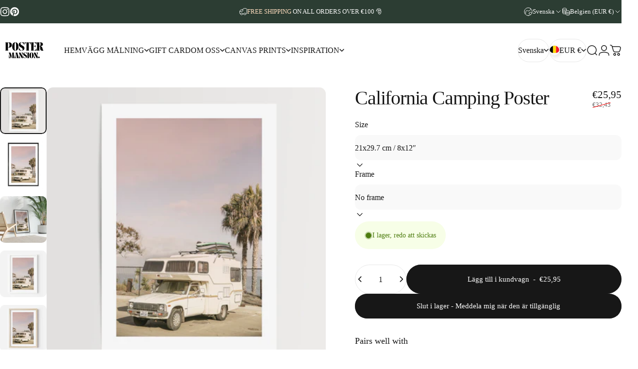

--- FILE ---
content_type: text/html; charset=utf-8
request_url: https://postermansion.com/sv/products/california-camping-poster
body_size: 67335
content:
<!doctype html>
<html class="no-js" lang="sv" dir="ltr">
<head>
  <meta charset="utf-8">
  <meta http-equiv="X-UA-Compatible" content="IE=edge,chrome=1">
  <meta name="viewport" content="width=device-width,initial-scale=1">
  <meta name="theme-color" content="#171717">
  <link rel="canonical" href="https://postermansion.com/sv/products/california-camping-poster">
  <link rel="preconnect" href="https://cdn.shopify.com" crossorigin>
  <link rel="preconnect" href="https://fonts.shopifycdn.com" crossorigin>
  
  <link rel="dns-prefetch" href="https://ajax.googleapis.com">
  <link rel="dns-prefetch" href="https://maps.googleapis.com">
  <link rel="dns-prefetch" href="https://maps.gstatic.com">
  
<link rel="shortcut icon" href="//postermansion.com/cdn/shop/files/2_kopieren_7d1229c8-2ece-409e-8151-f0aeb15483a9.png?crop=center&height=32&v=1749471221&width=32" type="image/png" /><title>California Camping Poster &ndash; Poster Mansion</title><meta name="description" content="Transport yourself to a an era of adventurous road trips and timeless memories with this captivating vintage-inspired artwork. This poster showcases a classic campervan set against the breathtaking backdrop of the California desert."><meta property="og:site_name" content="Poster Mansion">
<meta property="og:url" content="https://postermansion.com/sv/products/california-camping-poster">
<meta property="og:title" content="California Camping Poster">
<meta property="og:type" content="product">
<meta property="og:description" content="Transport yourself to a an era of adventurous road trips and timeless memories with this captivating vintage-inspired artwork. This poster showcases a classic campervan set against the breathtaking backdrop of the California desert."><meta property="og:image" content="http://postermansion.com/cdn/shop/files/SINGLEFRAMEMOCKUPkopieren_b5b42fb5-cc43-4588-af7d-384b82f6b7a8.jpg?v=1693754836">
  <meta property="og:image:secure_url" content="https://postermansion.com/cdn/shop/files/SINGLEFRAMEMOCKUPkopieren_b5b42fb5-cc43-4588-af7d-384b82f6b7a8.jpg?v=1693754836">
  <meta property="og:image:width" content="1500">
  <meta property="og:image:height" content="1499"><meta name="twitter:site" content="@">
<meta name="twitter:card" content="summary_large_image">
<meta name="twitter:title" content="California Camping Poster">
<meta name="twitter:description" content="Transport yourself to a an era of adventurous road trips and timeless memories with this captivating vintage-inspired artwork. This poster showcases a classic campervan set against the breathtaking backdrop of the California desert.">
<style>:root {
    /*! General */
    --color-base-text: 23 23 23;
    --color-base-highlight: 44 61 52;
    --color-base-background: 255 255 255;
    --color-base-button: 23 23 23;
    --color-base-button-gradient: #171717;
    --color-base-button-text: 255 255 255;
    --color-keyboard-focus: 11 97 205;
    --color-shadow: 168 232 226;
    --color-price: 23 23 23;
    --color-sale-price: 23 23 23;
    --color-sale-tag: 23 23 23;
    --color-sale-tag-text: 255 255 255;
    --color-rating: 245 158 11;
    --color-placeholder: 250 250 250;
    --color-success-text: 77 124 15;
    --color-success-background: 247 254 231;
    --color-error-text: 190 18 60;
    --color-error-background: 255 241 242;
    --color-info-text: 180 83 9;
    --color-info-background: 255 251 235;
    
    /*! Menu and drawers */
    --color-drawer-text: 23 23 23;
    --color-drawer-background: 255 255 255;
    --color-drawer-button-background: 23 23 23;
    --color-drawer-button-gradient: #171717;
    --color-drawer-button-text: 255 255 255;
    --color-drawer-overlay: 23 23 23;

    /*! Product card */
    --card-radius: var(--rounded-card);
    --card-border-width: 0.0rem;
    --card-border-opacity: 0.0;
    --card-shadow-opacity: 0.1;
    --card-shadow-horizontal-offset: 0.0rem;
    --card-shadow-vertical-offset: 0.0rem;

    /*! Buttons */
    --buttons-radius: var(--rounded-button);
    --buttons-border-width: 2px;
    --buttons-border-opacity: 1.0;
    --buttons-shadow-opacity: 0.0;
    --buttons-shadow-horizontal-offset: 0px;
    --buttons-shadow-vertical-offset: 0px;

    /*! Inputs */
    --inputs-radius: var(--rounded-input);
    --inputs-border-width: 0px;
    --inputs-border-opacity: 0.65;

    /*! Spacing */
    --sp-0d5: 0.125rem;
    --sp-1: 0.25rem;
    --sp-1d5: 0.375rem;
    --sp-2: 0.5rem;
    --sp-2d5: 0.625rem;
    --sp-3: 0.75rem;
    --sp-3d5: 0.875rem;
    --sp-4: 1rem;
    --sp-4d5: 1.125rem;
    --sp-5: 1.25rem;
    --sp-5d5: 1.375rem;
    --sp-6: 1.5rem;
    --sp-6d5: 1.625rem;
    --sp-7: 1.75rem;
    --sp-7d5: 1.875rem;
    --sp-8: 2rem;
    --sp-8d5: 2.125rem;
    --sp-9: 2.25rem;
    --sp-9d5: 2.375rem;
    --sp-10: 2.5rem;
    --sp-10d5: 2.625rem;
    --sp-11: 2.75rem;
    --sp-12: 3rem;
    --sp-13: 3.25rem;
    --sp-14: 3.5rem;
    --sp-15: 3.875rem;
    --sp-16: 4rem;
    --sp-18: 4.5rem;
    --sp-20: 5rem;
    --sp-23: 5.625rem;
    --sp-24: 6rem;
    --sp-28: 7rem;
    --sp-32: 8rem;
    --sp-36: 9rem;
    --sp-40: 10rem;
    --sp-44: 11rem;
    --sp-48: 12rem;
    --sp-52: 13rem;
    --sp-56: 14rem;
    --sp-60: 15rem;
    --sp-64: 16rem;
    --sp-68: 17rem;
    --sp-72: 18rem;
    --sp-80: 20rem;
    --sp-96: 24rem;
    --sp-100: 32rem;

    /*! Font family */
    --font-heading-family: "New York", Iowan Old Style, Apple Garamond, Baskerville, Times New Roman, Droid Serif, Times, Source Serif Pro, serif, Apple Color Emoji, Segoe UI Emoji, Segoe UI Symbol;
    --font-heading-style: normal;
    --font-heading-weight: 400;
    --font-heading-line-height: 1;
    --font-heading-letter-spacing: -0.03em;
    

    --font-body-family: "New York", Iowan Old Style, Apple Garamond, Baskerville, Times New Roman, Droid Serif, Times, Source Serif Pro, serif, Apple Color Emoji, Segoe UI Emoji, Segoe UI Symbol;
    --font-body-style: normal;
    --font-body-weight: 400;
    --font-body-line-height: 1.2;
    --font-body-letter-spacing: 0.0em;

    --font-navigation-family: var(--font-body-family);
    --font-navigation-size: clamp(0.875rem, 0.748rem + 0.3174vw, 1.125rem);
    --font-navigation-weight: 500;
    

    --font-button-family: var(--font-body-family);
    --font-button-size: clamp(0.875rem, 0.8115rem + 0.1587vw, 1.0rem);
    --font-button-weight: 500;
    

    --font-product-family: var(--font-body-family);
    --font-product-size: clamp(1.0rem, 0.873rem + 0.3175vw, 1.25rem);
    --font-product-weight: 500;
    

    /*! Font size */
    --text-3xs: 0.625rem;
    --text-2xs: 0.6875rem;
    --text-xs: 0.75rem;
    --text-2sm: 0.8125rem;
    --text-sm: 0.875rem;
    --text-base: 1.0rem;
    --text-lg: 1.125rem;
    --text-xl: 1.25rem;
    --text-2xl: 1.5rem;
    --text-3xl: 1.875rem;
    --text-4xl: 2.25rem;
    --text-5xl: 3.0rem;
    --text-6xl: 3.75rem;
    --text-7xl: 4.5rem;
    --text-8xl: 6.0rem;

    /*! Layout */
    --page-width: 1900px;
    --gap-padding: clamp(var(--sp-5), 2.526vw, var(--sp-12));
    --grid-gap: clamp(40px, 20vw, 60px);
    --page-padding: var(--sp-5);
    --page-container: min(calc(100vw - var(--scrollbar-width, 0px) - var(--page-padding) * 2), var(--page-width));
    --rounded-button: 3.75rem;
    --rounded-input: 0.75rem;
    --rounded-card: clamp(var(--sp-2d5), 1.053vw, var(--sp-5));
    --rounded-block: clamp(var(--sp-2d5), 1.053vw, var(--sp-5));

    /*! Other */
    --icon-weight: 1.5px;
  }

  @media screen and (min-width: 1024px) {
    :root {
      --page-padding: var(--sp-9);
    }
  }

  @media screen and (min-width: 1280px) {
    :root {
      --gap-padding: var(--sp-12);
      --page-padding: var(--sp-12);
      --page-container: min(calc(100vw - var(--scrollbar-width, 0px) - var(--page-padding) * 2), max(var(--page-width), 1280px));
    }
  }

  @media screen and (min-width: 1536px) {
    :root {
      --page-padding: max(var(--sp-12), 50vw - var(--scrollbar-width, 0px)/2 - var(--page-width)/2);
    }
  }
</style><link href="//postermansion.com/cdn/shop/t/16/assets/theme.css?v=183552538888450532061751214636" rel="stylesheet" type="text/css" media="all" /><link rel="stylesheet" href="//postermansion.com/cdn/shop/t/16/assets/apps.css?v=162097722211979372921751214636" media="print" fetchpriority="low" onload="this.media='all'">

  <script>window.performance && window.performance.mark && window.performance.mark('shopify.content_for_header.start');</script><meta name="facebook-domain-verification" content="oui3kwbg1dvr34kmpy53t6w2h2jpdf">
<meta name="google-site-verification" content="M1eshgSn521jL-oqcJ9jYDejZNB25ImPaYcYO9nCy-Y">
<meta name="google-site-verification" content="M1eshgSn521jL-oqcJ9jYDejZNB25ImPaYcYO9nCy-Y">
<meta id="shopify-digital-wallet" name="shopify-digital-wallet" content="/54975037590/digital_wallets/dialog">
<meta name="shopify-checkout-api-token" content="242fa452c81f8a57a15667bbc3311b65">
<meta id="in-context-paypal-metadata" data-shop-id="54975037590" data-venmo-supported="false" data-environment="production" data-locale="en_US" data-paypal-v4="true" data-currency="EUR">
<link rel="alternate" hreflang="x-default" href="https://postermansion.com/products/california-camping-poster">
<link rel="alternate" hreflang="en" href="https://postermansion.com/products/california-camping-poster">
<link rel="alternate" hreflang="fr" href="https://postermansion.com/fr/products/california-camping-poster">
<link rel="alternate" hreflang="de" href="https://postermansion.com/de/products/california-camping-poster">
<link rel="alternate" hreflang="nl" href="https://postermansion.com/nl/products/california-camping-poster">
<link rel="alternate" hreflang="it" href="https://postermansion.com/it/products/california-camping-poster">
<link rel="alternate" hreflang="es" href="https://postermansion.com/es/products/california-camping-poster">
<link rel="alternate" hreflang="sv" href="https://postermansion.com/sv/products/california-camping-poster">
<link rel="alternate" hreflang="en-GB" href="https://postermansion.com/en-gb/products/california-camping-poster">
<link rel="alternate" hreflang="fr-GB" href="https://postermansion.com/fr-gb/products/california-camping-poster">
<link rel="alternate" hreflang="de-GB" href="https://postermansion.com/de-gb/products/california-camping-poster">
<link rel="alternate" hreflang="it-GB" href="https://postermansion.com/it-gb/products/california-camping-poster">
<link rel="alternate" hreflang="es-GB" href="https://postermansion.com/es-gb/products/california-camping-poster">
<link rel="alternate" hreflang="sv-GB" href="https://postermansion.com/sv-gb/products/california-camping-poster">
<link rel="alternate" hreflang="nl-GB" href="https://postermansion.com/nl-gb/products/california-camping-poster">
<link rel="alternate" hreflang="en-SE" href="https://postermansion.com/en-se/products/california-camping-poster">
<link rel="alternate" hreflang="sv-SE" href="https://postermansion.com/sv-se/products/california-camping-poster">
<link rel="alternate" hreflang="fr-SE" href="https://postermansion.com/fr-se/products/california-camping-poster">
<link rel="alternate" hreflang="de-SE" href="https://postermansion.com/de-se/products/california-camping-poster">
<link rel="alternate" hreflang="it-SE" href="https://postermansion.com/it-se/products/california-camping-poster">
<link rel="alternate" hreflang="es-SE" href="https://postermansion.com/es-se/products/california-camping-poster">
<link rel="alternate" hreflang="nl-SE" href="https://postermansion.com/nl-se/products/california-camping-poster">
<link rel="alternate" hreflang="en-US" href="https://postermansion.com/en-us/products/california-camping-poster">
<link rel="alternate" hreflang="es-US" href="https://postermansion.com/es-us/products/california-camping-poster">
<link rel="alternate" hreflang="en-FR" href="https://postermansion.com/en-fr/products/california-camping-poster">
<link rel="alternate" hreflang="fr-FR" href="https://postermansion.com/fr-fr/products/california-camping-poster">
<link rel="alternate" hreflang="de-FR" href="https://postermansion.com/de-fr/products/california-camping-poster">
<link rel="alternate" hreflang="it-FR" href="https://postermansion.com/it-fr/products/california-camping-poster">
<link rel="alternate" hreflang="es-FR" href="https://postermansion.com/es-fr/products/california-camping-poster">
<link rel="alternate" hreflang="sv-FR" href="https://postermansion.com/sv-fr/products/california-camping-poster">
<link rel="alternate" hreflang="nl-FR" href="https://postermansion.com/nl-fr/products/california-camping-poster">
<link rel="alternate" hreflang="en-NL" href="https://postermansion.com/en-nl/products/california-camping-poster">
<link rel="alternate" hreflang="nl-NL" href="https://postermansion.com/nl-nl/products/california-camping-poster">
<link rel="alternate" hreflang="fr-NL" href="https://postermansion.com/fr-nl/products/california-camping-poster">
<link rel="alternate" hreflang="de-NL" href="https://postermansion.com/de-nl/products/california-camping-poster">
<link rel="alternate" hreflang="it-NL" href="https://postermansion.com/it-nl/products/california-camping-poster">
<link rel="alternate" hreflang="es-NL" href="https://postermansion.com/es-nl/products/california-camping-poster">
<link rel="alternate" hreflang="sv-NL" href="https://postermansion.com/sv-nl/products/california-camping-poster">
<link rel="alternate" hreflang="en-DE" href="https://postermansion.com/en-de/products/california-camping-poster">
<link rel="alternate" hreflang="de-DE" href="https://postermansion.com/de-de/products/california-camping-poster">
<link rel="alternate" hreflang="fr-DE" href="https://postermansion.com/fr-de/products/california-camping-poster">
<link rel="alternate" hreflang="it-DE" href="https://postermansion.com/it-de/products/california-camping-poster">
<link rel="alternate" hreflang="es-DE" href="https://postermansion.com/es-de/products/california-camping-poster">
<link rel="alternate" hreflang="sv-DE" href="https://postermansion.com/sv-de/products/california-camping-poster">
<link rel="alternate" hreflang="nl-DE" href="https://postermansion.com/nl-de/products/california-camping-poster">
<link rel="alternate" hreflang="en-IT" href="https://postermansion.com/en-it/products/california-camping-poster">
<link rel="alternate" hreflang="it-IT" href="https://postermansion.com/it-it/products/california-camping-poster">
<link rel="alternate" hreflang="fr-IT" href="https://postermansion.com/fr-it/products/california-camping-poster">
<link rel="alternate" hreflang="de-IT" href="https://postermansion.com/de-it/products/california-camping-poster">
<link rel="alternate" hreflang="es-IT" href="https://postermansion.com/es-it/products/california-camping-poster">
<link rel="alternate" hreflang="sv-IT" href="https://postermansion.com/sv-it/products/california-camping-poster">
<link rel="alternate" hreflang="nl-IT" href="https://postermansion.com/nl-it/products/california-camping-poster">
<link rel="alternate" hreflang="en-DK" href="https://postermansion.com/en-dk/products/california-camping-poster">
<link rel="alternate" hreflang="sv-DK" href="https://postermansion.com/sv-dk/products/california-camping-poster">
<link rel="alternate" hreflang="fr-DK" href="https://postermansion.com/fr-dk/products/california-camping-poster">
<link rel="alternate" hreflang="de-DK" href="https://postermansion.com/de-dk/products/california-camping-poster">
<link rel="alternate" hreflang="it-DK" href="https://postermansion.com/it-dk/products/california-camping-poster">
<link rel="alternate" hreflang="es-DK" href="https://postermansion.com/es-dk/products/california-camping-poster">
<link rel="alternate" hreflang="nl-DK" href="https://postermansion.com/nl-dk/products/california-camping-poster">
<link rel="alternate" hreflang="en-ES" href="https://postermansion.com/en-es/products/california-camping-poster">
<link rel="alternate" hreflang="es-ES" href="https://postermansion.com/es-es/products/california-camping-poster">
<link rel="alternate" hreflang="fr-ES" href="https://postermansion.com/fr-es/products/california-camping-poster">
<link rel="alternate" hreflang="de-ES" href="https://postermansion.com/de-es/products/california-camping-poster">
<link rel="alternate" hreflang="it-ES" href="https://postermansion.com/it-es/products/california-camping-poster">
<link rel="alternate" hreflang="sv-ES" href="https://postermansion.com/sv-es/products/california-camping-poster">
<link rel="alternate" hreflang="nl-ES" href="https://postermansion.com/nl-es/products/california-camping-poster">
<link rel="alternate" hreflang="en-PT" href="https://postermansion.com/en-pt/products/california-camping-poster">
<link rel="alternate" hreflang="es-PT" href="https://postermansion.com/es-pt/products/california-camping-poster">
<link rel="alternate" hreflang="fr-PT" href="https://postermansion.com/fr-pt/products/california-camping-poster">
<link rel="alternate" hreflang="de-PT" href="https://postermansion.com/de-pt/products/california-camping-poster">
<link rel="alternate" hreflang="it-PT" href="https://postermansion.com/it-pt/products/california-camping-poster">
<link rel="alternate" hreflang="sv-PT" href="https://postermansion.com/sv-pt/products/california-camping-poster">
<link rel="alternate" hreflang="nl-PT" href="https://postermansion.com/nl-pt/products/california-camping-poster">
<link rel="alternate" hreflang="pt-PT" href="https://postermansion.com/pt-pt/products/california-camping-poster">
<link rel="alternate" hreflang="en-AT" href="https://postermansion.com/en-at/products/california-camping-poster">
<link rel="alternate" hreflang="de-AT" href="https://postermansion.com/de-at/products/california-camping-poster">
<link rel="alternate" hreflang="fr-AT" href="https://postermansion.com/fr-at/products/california-camping-poster">
<link rel="alternate" hreflang="it-AT" href="https://postermansion.com/it-at/products/california-camping-poster">
<link rel="alternate" hreflang="es-AT" href="https://postermansion.com/es-at/products/california-camping-poster">
<link rel="alternate" hreflang="sv-AT" href="https://postermansion.com/sv-at/products/california-camping-poster">
<link rel="alternate" hreflang="nl-AT" href="https://postermansion.com/nl-at/products/california-camping-poster">
<link rel="alternate" hreflang="en-IE" href="https://postermansion.com/en-ie/products/california-camping-poster">
<link rel="alternate" hreflang="fr-IE" href="https://postermansion.com/fr-ie/products/california-camping-poster">
<link rel="alternate" hreflang="de-IE" href="https://postermansion.com/de-ie/products/california-camping-poster">
<link rel="alternate" hreflang="it-IE" href="https://postermansion.com/it-ie/products/california-camping-poster">
<link rel="alternate" hreflang="es-IE" href="https://postermansion.com/es-ie/products/california-camping-poster">
<link rel="alternate" hreflang="sv-IE" href="https://postermansion.com/sv-ie/products/california-camping-poster">
<link rel="alternate" hreflang="nl-IE" href="https://postermansion.com/nl-ie/products/california-camping-poster">
<link rel="alternate" type="application/json+oembed" href="https://postermansion.com/sv/products/california-camping-poster.oembed">
<script async="async" src="/checkouts/internal/preloads.js?locale=sv-BE"></script>
<link rel="preconnect" href="https://shop.app" crossorigin="anonymous">
<script async="async" src="https://shop.app/checkouts/internal/preloads.js?locale=sv-BE&shop_id=54975037590" crossorigin="anonymous"></script>
<script id="apple-pay-shop-capabilities" type="application/json">{"shopId":54975037590,"countryCode":"BE","currencyCode":"EUR","merchantCapabilities":["supports3DS"],"merchantId":"gid:\/\/shopify\/Shop\/54975037590","merchantName":"Poster Mansion","requiredBillingContactFields":["postalAddress","email"],"requiredShippingContactFields":["postalAddress","email"],"shippingType":"shipping","supportedNetworks":["visa","maestro","masterCard","amex"],"total":{"type":"pending","label":"Poster Mansion","amount":"1.00"},"shopifyPaymentsEnabled":true,"supportsSubscriptions":true}</script>
<script id="shopify-features" type="application/json">{"accessToken":"242fa452c81f8a57a15667bbc3311b65","betas":["rich-media-storefront-analytics"],"domain":"postermansion.com","predictiveSearch":true,"shopId":54975037590,"locale":"sv"}</script>
<script>var Shopify = Shopify || {};
Shopify.shop = "posterlab-2.myshopify.com";
Shopify.locale = "sv";
Shopify.currency = {"active":"EUR","rate":"1.0"};
Shopify.country = "BE";
Shopify.theme = {"name":"Updated copy of Concept","id":182803956053,"schema_name":"Concept","schema_version":"4.2.1","theme_store_id":2412,"role":"main"};
Shopify.theme.handle = "null";
Shopify.theme.style = {"id":null,"handle":null};
Shopify.cdnHost = "postermansion.com/cdn";
Shopify.routes = Shopify.routes || {};
Shopify.routes.root = "/sv/";</script>
<script type="module">!function(o){(o.Shopify=o.Shopify||{}).modules=!0}(window);</script>
<script>!function(o){function n(){var o=[];function n(){o.push(Array.prototype.slice.apply(arguments))}return n.q=o,n}var t=o.Shopify=o.Shopify||{};t.loadFeatures=n(),t.autoloadFeatures=n()}(window);</script>
<script>
  window.ShopifyPay = window.ShopifyPay || {};
  window.ShopifyPay.apiHost = "shop.app\/pay";
  window.ShopifyPay.redirectState = null;
</script>
<script id="shop-js-analytics" type="application/json">{"pageType":"product"}</script>
<script defer="defer" async type="module" src="//postermansion.com/cdn/shopifycloud/shop-js/modules/v2/client.init-shop-cart-sync_BQ29hUGy.sv.esm.js"></script>
<script defer="defer" async type="module" src="//postermansion.com/cdn/shopifycloud/shop-js/modules/v2/chunk.common_DVZgvets.esm.js"></script>
<script defer="defer" async type="module" src="//postermansion.com/cdn/shopifycloud/shop-js/modules/v2/chunk.modal_Dp9EJq-l.esm.js"></script>
<script type="module">
  await import("//postermansion.com/cdn/shopifycloud/shop-js/modules/v2/client.init-shop-cart-sync_BQ29hUGy.sv.esm.js");
await import("//postermansion.com/cdn/shopifycloud/shop-js/modules/v2/chunk.common_DVZgvets.esm.js");
await import("//postermansion.com/cdn/shopifycloud/shop-js/modules/v2/chunk.modal_Dp9EJq-l.esm.js");

  window.Shopify.SignInWithShop?.initShopCartSync?.({"fedCMEnabled":true,"windoidEnabled":true});

</script>
<script>
  window.Shopify = window.Shopify || {};
  if (!window.Shopify.featureAssets) window.Shopify.featureAssets = {};
  window.Shopify.featureAssets['shop-js'] = {"shop-cart-sync":["modules/v2/client.shop-cart-sync_Bu6t_x9R.sv.esm.js","modules/v2/chunk.common_DVZgvets.esm.js","modules/v2/chunk.modal_Dp9EJq-l.esm.js"],"init-fed-cm":["modules/v2/client.init-fed-cm_D1-Qq-Q9.sv.esm.js","modules/v2/chunk.common_DVZgvets.esm.js","modules/v2/chunk.modal_Dp9EJq-l.esm.js"],"shop-cash-offers":["modules/v2/client.shop-cash-offers_C0440sHw.sv.esm.js","modules/v2/chunk.common_DVZgvets.esm.js","modules/v2/chunk.modal_Dp9EJq-l.esm.js"],"shop-login-button":["modules/v2/client.shop-login-button_CQaJFxXl.sv.esm.js","modules/v2/chunk.common_DVZgvets.esm.js","modules/v2/chunk.modal_Dp9EJq-l.esm.js"],"pay-button":["modules/v2/client.pay-button_BZyH99EP.sv.esm.js","modules/v2/chunk.common_DVZgvets.esm.js","modules/v2/chunk.modal_Dp9EJq-l.esm.js"],"shop-button":["modules/v2/client.shop-button_DmCkdO1R.sv.esm.js","modules/v2/chunk.common_DVZgvets.esm.js","modules/v2/chunk.modal_Dp9EJq-l.esm.js"],"avatar":["modules/v2/client.avatar_BTnouDA3.sv.esm.js"],"init-windoid":["modules/v2/client.init-windoid_D1M6VxtU.sv.esm.js","modules/v2/chunk.common_DVZgvets.esm.js","modules/v2/chunk.modal_Dp9EJq-l.esm.js"],"init-shop-for-new-customer-accounts":["modules/v2/client.init-shop-for-new-customer-accounts_CeZrXdsi.sv.esm.js","modules/v2/client.shop-login-button_CQaJFxXl.sv.esm.js","modules/v2/chunk.common_DVZgvets.esm.js","modules/v2/chunk.modal_Dp9EJq-l.esm.js"],"init-shop-email-lookup-coordinator":["modules/v2/client.init-shop-email-lookup-coordinator_BlEXnj1d.sv.esm.js","modules/v2/chunk.common_DVZgvets.esm.js","modules/v2/chunk.modal_Dp9EJq-l.esm.js"],"init-shop-cart-sync":["modules/v2/client.init-shop-cart-sync_BQ29hUGy.sv.esm.js","modules/v2/chunk.common_DVZgvets.esm.js","modules/v2/chunk.modal_Dp9EJq-l.esm.js"],"shop-toast-manager":["modules/v2/client.shop-toast-manager_Ct9Ayof1.sv.esm.js","modules/v2/chunk.common_DVZgvets.esm.js","modules/v2/chunk.modal_Dp9EJq-l.esm.js"],"init-customer-accounts":["modules/v2/client.init-customer-accounts_B5hQ7EGO.sv.esm.js","modules/v2/client.shop-login-button_CQaJFxXl.sv.esm.js","modules/v2/chunk.common_DVZgvets.esm.js","modules/v2/chunk.modal_Dp9EJq-l.esm.js"],"init-customer-accounts-sign-up":["modules/v2/client.init-customer-accounts-sign-up_BubgnExM.sv.esm.js","modules/v2/client.shop-login-button_CQaJFxXl.sv.esm.js","modules/v2/chunk.common_DVZgvets.esm.js","modules/v2/chunk.modal_Dp9EJq-l.esm.js"],"shop-follow-button":["modules/v2/client.shop-follow-button_uTieMXEA.sv.esm.js","modules/v2/chunk.common_DVZgvets.esm.js","modules/v2/chunk.modal_Dp9EJq-l.esm.js"],"checkout-modal":["modules/v2/client.checkout-modal_BXs16w6w.sv.esm.js","modules/v2/chunk.common_DVZgvets.esm.js","modules/v2/chunk.modal_Dp9EJq-l.esm.js"],"shop-login":["modules/v2/client.shop-login_9pkxbyDl.sv.esm.js","modules/v2/chunk.common_DVZgvets.esm.js","modules/v2/chunk.modal_Dp9EJq-l.esm.js"],"lead-capture":["modules/v2/client.lead-capture_DxnaH17I.sv.esm.js","modules/v2/chunk.common_DVZgvets.esm.js","modules/v2/chunk.modal_Dp9EJq-l.esm.js"],"payment-terms":["modules/v2/client.payment-terms_ByllyJK7.sv.esm.js","modules/v2/chunk.common_DVZgvets.esm.js","modules/v2/chunk.modal_Dp9EJq-l.esm.js"]};
</script>
<script>(function() {
  var isLoaded = false;
  function asyncLoad() {
    if (isLoaded) return;
    isLoaded = true;
    var urls = ["https:\/\/loox.io\/widget\/4kbBZ0RIFi\/loox.1751795424401.js?shop=posterlab-2.myshopify.com"];
    for (var i = 0; i < urls.length; i++) {
      var s = document.createElement('script');
      s.type = 'text/javascript';
      s.async = true;
      s.src = urls[i];
      var x = document.getElementsByTagName('script')[0];
      x.parentNode.insertBefore(s, x);
    }
  };
  if(window.attachEvent) {
    window.attachEvent('onload', asyncLoad);
  } else {
    window.addEventListener('load', asyncLoad, false);
  }
})();</script>
<script id="__st">var __st={"a":54975037590,"offset":3600,"reqid":"20dfa3da-6673-4daf-81be-744200083c7a-1769091723","pageurl":"postermansion.com\/sv\/products\/california-camping-poster","u":"d10d982d564a","p":"product","rtyp":"product","rid":8781877969237};</script>
<script>window.ShopifyPaypalV4VisibilityTracking = true;</script>
<script id="captcha-bootstrap">!function(){'use strict';const t='contact',e='account',n='new_comment',o=[[t,t],['blogs',n],['comments',n],[t,'customer']],c=[[e,'customer_login'],[e,'guest_login'],[e,'recover_customer_password'],[e,'create_customer']],r=t=>t.map((([t,e])=>`form[action*='/${t}']:not([data-nocaptcha='true']) input[name='form_type'][value='${e}']`)).join(','),a=t=>()=>t?[...document.querySelectorAll(t)].map((t=>t.form)):[];function s(){const t=[...o],e=r(t);return a(e)}const i='password',u='form_key',d=['recaptcha-v3-token','g-recaptcha-response','h-captcha-response',i],f=()=>{try{return window.sessionStorage}catch{return}},m='__shopify_v',_=t=>t.elements[u];function p(t,e,n=!1){try{const o=window.sessionStorage,c=JSON.parse(o.getItem(e)),{data:r}=function(t){const{data:e,action:n}=t;return t[m]||n?{data:e,action:n}:{data:t,action:n}}(c);for(const[e,n]of Object.entries(r))t.elements[e]&&(t.elements[e].value=n);n&&o.removeItem(e)}catch(o){console.error('form repopulation failed',{error:o})}}const l='form_type',E='cptcha';function T(t){t.dataset[E]=!0}const w=window,h=w.document,L='Shopify',v='ce_forms',y='captcha';let A=!1;((t,e)=>{const n=(g='f06e6c50-85a8-45c8-87d0-21a2b65856fe',I='https://cdn.shopify.com/shopifycloud/storefront-forms-hcaptcha/ce_storefront_forms_captcha_hcaptcha.v1.5.2.iife.js',D={infoText:'Skyddas av hCaptcha',privacyText:'Integritet',termsText:'Villkor'},(t,e,n)=>{const o=w[L][v],c=o.bindForm;if(c)return c(t,g,e,D).then(n);var r;o.q.push([[t,g,e,D],n]),r=I,A||(h.body.append(Object.assign(h.createElement('script'),{id:'captcha-provider',async:!0,src:r})),A=!0)});var g,I,D;w[L]=w[L]||{},w[L][v]=w[L][v]||{},w[L][v].q=[],w[L][y]=w[L][y]||{},w[L][y].protect=function(t,e){n(t,void 0,e),T(t)},Object.freeze(w[L][y]),function(t,e,n,w,h,L){const[v,y,A,g]=function(t,e,n){const i=e?o:[],u=t?c:[],d=[...i,...u],f=r(d),m=r(i),_=r(d.filter((([t,e])=>n.includes(e))));return[a(f),a(m),a(_),s()]}(w,h,L),I=t=>{const e=t.target;return e instanceof HTMLFormElement?e:e&&e.form},D=t=>v().includes(t);t.addEventListener('submit',(t=>{const e=I(t);if(!e)return;const n=D(e)&&!e.dataset.hcaptchaBound&&!e.dataset.recaptchaBound,o=_(e),c=g().includes(e)&&(!o||!o.value);(n||c)&&t.preventDefault(),c&&!n&&(function(t){try{if(!f())return;!function(t){const e=f();if(!e)return;const n=_(t);if(!n)return;const o=n.value;o&&e.removeItem(o)}(t);const e=Array.from(Array(32),(()=>Math.random().toString(36)[2])).join('');!function(t,e){_(t)||t.append(Object.assign(document.createElement('input'),{type:'hidden',name:u})),t.elements[u].value=e}(t,e),function(t,e){const n=f();if(!n)return;const o=[...t.querySelectorAll(`input[type='${i}']`)].map((({name:t})=>t)),c=[...d,...o],r={};for(const[a,s]of new FormData(t).entries())c.includes(a)||(r[a]=s);n.setItem(e,JSON.stringify({[m]:1,action:t.action,data:r}))}(t,e)}catch(e){console.error('failed to persist form',e)}}(e),e.submit())}));const S=(t,e)=>{t&&!t.dataset[E]&&(n(t,e.some((e=>e===t))),T(t))};for(const o of['focusin','change'])t.addEventListener(o,(t=>{const e=I(t);D(e)&&S(e,y())}));const B=e.get('form_key'),M=e.get(l),P=B&&M;t.addEventListener('DOMContentLoaded',(()=>{const t=y();if(P)for(const e of t)e.elements[l].value===M&&p(e,B);[...new Set([...A(),...v().filter((t=>'true'===t.dataset.shopifyCaptcha))])].forEach((e=>S(e,t)))}))}(h,new URLSearchParams(w.location.search),n,t,e,['guest_login'])})(!1,!0)}();</script>
<script integrity="sha256-4kQ18oKyAcykRKYeNunJcIwy7WH5gtpwJnB7kiuLZ1E=" data-source-attribution="shopify.loadfeatures" defer="defer" src="//postermansion.com/cdn/shopifycloud/storefront/assets/storefront/load_feature-a0a9edcb.js" crossorigin="anonymous"></script>
<script crossorigin="anonymous" defer="defer" src="//postermansion.com/cdn/shopifycloud/storefront/assets/shopify_pay/storefront-65b4c6d7.js?v=20250812"></script>
<script data-source-attribution="shopify.dynamic_checkout.dynamic.init">var Shopify=Shopify||{};Shopify.PaymentButton=Shopify.PaymentButton||{isStorefrontPortableWallets:!0,init:function(){window.Shopify.PaymentButton.init=function(){};var t=document.createElement("script");t.src="https://postermansion.com/cdn/shopifycloud/portable-wallets/latest/portable-wallets.sv.js",t.type="module",document.head.appendChild(t)}};
</script>
<script data-source-attribution="shopify.dynamic_checkout.buyer_consent">
  function portableWalletsHideBuyerConsent(e){var t=document.getElementById("shopify-buyer-consent"),n=document.getElementById("shopify-subscription-policy-button");t&&n&&(t.classList.add("hidden"),t.setAttribute("aria-hidden","true"),n.removeEventListener("click",e))}function portableWalletsShowBuyerConsent(e){var t=document.getElementById("shopify-buyer-consent"),n=document.getElementById("shopify-subscription-policy-button");t&&n&&(t.classList.remove("hidden"),t.removeAttribute("aria-hidden"),n.addEventListener("click",e))}window.Shopify?.PaymentButton&&(window.Shopify.PaymentButton.hideBuyerConsent=portableWalletsHideBuyerConsent,window.Shopify.PaymentButton.showBuyerConsent=portableWalletsShowBuyerConsent);
</script>
<script data-source-attribution="shopify.dynamic_checkout.cart.bootstrap">document.addEventListener("DOMContentLoaded",(function(){function t(){return document.querySelector("shopify-accelerated-checkout-cart, shopify-accelerated-checkout")}if(t())Shopify.PaymentButton.init();else{new MutationObserver((function(e,n){t()&&(Shopify.PaymentButton.init(),n.disconnect())})).observe(document.body,{childList:!0,subtree:!0})}}));
</script>
<link id="shopify-accelerated-checkout-styles" rel="stylesheet" media="screen" href="https://postermansion.com/cdn/shopifycloud/portable-wallets/latest/accelerated-checkout-backwards-compat.css" crossorigin="anonymous">
<style id="shopify-accelerated-checkout-cart">
        #shopify-buyer-consent {
  margin-top: 1em;
  display: inline-block;
  width: 100%;
}

#shopify-buyer-consent.hidden {
  display: none;
}

#shopify-subscription-policy-button {
  background: none;
  border: none;
  padding: 0;
  text-decoration: underline;
  font-size: inherit;
  cursor: pointer;
}

#shopify-subscription-policy-button::before {
  box-shadow: none;
}

      </style>

<script>window.performance && window.performance.mark && window.performance.mark('shopify.content_for_header.end');</script>

  <script src="//postermansion.com/cdn/shop/t/16/assets/vendor.js?v=83836565987576270061751214637" defer="defer"></script>
  <script src="//postermansion.com/cdn/shop/t/16/assets/theme.js?v=173776233503063555301751214636" defer="defer"></script><script>
  document.documentElement.classList.replace('no-js', 'js');

  window.theme = window.theme || {};
  theme.routes = {
    shop_url: 'https://postermansion.com',
    root_url: '/sv',
    cart_url: '/sv/cart',
    cart_add_url: '/sv/cart/add',
    cart_change_url: '/sv/cart/change',
    cart_update_url: '/sv/cart/update',
    search_url: '/sv/search',
    predictive_search_url: '/sv/search/suggest'
  };

  theme.variantStrings = {
    preOrder: "Förbeställ",
    addToCart: "Lägg till i kundvagn",
    soldOut: "Slut i lager",
    unavailable: "Inte tillgänglig",
    addToBundle: "Lägg till i paket",
    backInStock: "Meddela mig när den är tillgänglig"
  };

  theme.shippingCalculatorStrings = {
    error: "Ett eller flera fel uppstod vid hämtning av fraktkostnader:",
    notFound: "Tyvärr, vi levererar inte till din adress.",
    oneResult: "Det finns en fraktkostnad för din adress:",
    multipleResults: "Det finns flera fraktkostnader för din adress:"
  };

  theme.recipientFormStrings = {
    expanded: "Formulär för presentkortsmottagare utökat",
    collapsed: "Formulär för presentkortsmottagare minimerat"
  };

  theme.quickOrderListStrings = {
    itemsAdded: "[quantity] artiklar borttagna",
    itemAdded: "[quantity] artikel borttagen",
    itemsRemoved: "[quantity] artiklar borttagna",
    itemRemoved: "[quantity] artikel borttagen",
    viewCart: "Visa kundvagn",
    each: "[money]\/st",
    minError: "Denna artikel har en minimigräns på [min]",
    maxError: "Denna artikel har en maxgräns på [max]",
    stepError: "Du kan bara lägga till denna artikel i steg om [step]"
  };

  theme.cartStrings = {
    error: `Ett fel uppstod vid uppdatering av din kundvagn. Försök igen.`,
    quantityError: `Du kan bara lägga till [quantity] av denna artikel till din kundvagn.`,
  };

  theme.dateStrings = {
    d: "d",
    day: "Dag",
    days: "Dagar",
    h: "h",
    hour: "Timme",
    hours: "Timmar",
    m: "m",
    minute: "Minut",
    minutes: "Minuter",
    s: "s",
    second: "Sekund",
    seconds: "Sekunder"
  };theme.strings = {
    recentlyViewedEmpty: "Dina nyligen visade är tomma.",
    close: "Stänng",
    next: "Nästa",
    previous: "Föregående",
    qrImageAlt: "QR-kod – skanna för att lösa in presentkort"
  };

  theme.settings = {
    moneyFormat: "€{{amount_with_comma_separator}}",
    moneyWithCurrencyFormat: "€{{amount_with_comma_separator}} EUR",
    currencyCodeEnabled: false,
    externalLinksNewTab: false,
    cartType: "drawer",
    isCartTemplate: false,
    pswpModule: "\/\/postermansion.com\/cdn\/shop\/t\/16\/assets\/photoswipe.min.js?v=41760041872977459911751214636",
    themeName: 'Concept',
    themeVersion: '4.2.1',
    agencyId: ''
  };// We save the product ID in local storage to be eventually used for recently viewed section
    try {
      const recentlyViewedProducts = new Set(JSON.parse(window.localStorage.getItem(`${theme.settings.themeName}:recently-viewed`) || '[]'));

      recentlyViewedProducts.delete(8781877969237); // Delete first to re-move the product
      recentlyViewedProducts.add(8781877969237);

      window.localStorage.setItem(`${theme.settings.themeName}:recently-viewed`, JSON.stringify(Array.from(recentlyViewedProducts.values()).reverse()));
    } catch (e) {
      // Safari in private mode does not allow setting item, we silently fail
    }</script>
<!-- BEGIN app block: shopify://apps/pandectes-gdpr/blocks/banner/58c0baa2-6cc1-480c-9ea6-38d6d559556a -->
  
    
      <!-- TCF is active, scripts are loaded above -->
      
      <script>
        
          window.PandectesSettings = {"store":{"id":54975037590,"plan":"plus","theme":"MeroxIO Optimized","primaryLocale":"en","adminMode":false,"headless":false,"storefrontRootDomain":"","checkoutRootDomain":"","storefrontAccessToken":""},"tsPublished":1743863533,"declaration":{"showPurpose":false,"showProvider":false,"declIntroText":"We use cookies to optimize website functionality, analyze the performance, and provide personalized experience to you. Some cookies are essential to make the website operate and function correctly. Those cookies cannot be disabled. In this window you can manage your preference of cookies.","showDateGenerated":true},"language":{"unpublished":[],"languageMode":"Single","fallbackLanguage":"en","languageDetection":"browser","languagesSupported":[]},"texts":{"managed":{"headerText":{"en":"We respect your privacy"},"consentText":{"en":"This website uses cookies to ensure you get the best experience."},"linkText":{"en":"Learn more"},"imprintText":{"en":"Imprint"},"googleLinkText":{"en":"Google's Privacy Terms"},"allowButtonText":{"en":"Accept"},"denyButtonText":{"en":"Decline"},"dismissButtonText":{"en":"Ok"},"leaveSiteButtonText":{"en":"Leave this site"},"preferencesButtonText":{"en":"Preferences"},"cookiePolicyText":{"en":"Cookie policy"},"preferencesPopupTitleText":{"en":"Manage consent preferences"},"preferencesPopupIntroText":{"en":"We use cookies to optimize website functionality, analyze the performance, and provide personalized experience to you. Some cookies are essential to make the website operate and function correctly. Those cookies cannot be disabled. In this window you can manage your preference of cookies."},"preferencesPopupSaveButtonText":{"en":"Save preferences"},"preferencesPopupCloseButtonText":{"en":"Close"},"preferencesPopupAcceptAllButtonText":{"en":"Accept all"},"preferencesPopupRejectAllButtonText":{"en":"Reject all"},"cookiesDetailsText":{"en":"Cookies details"},"preferencesPopupAlwaysAllowedText":{"en":"Always allowed"},"accessSectionParagraphText":{"en":"You have the right to request access to your data at any time."},"accessSectionTitleText":{"en":"Data portability"},"accessSectionAccountInfoActionText":{"en":"Personal data"},"accessSectionDownloadReportActionText":{"en":"Request export"},"accessSectionGDPRRequestsActionText":{"en":"Data subject requests"},"accessSectionOrdersRecordsActionText":{"en":"Orders"},"rectificationSectionParagraphText":{"en":"You have the right to request your data to be updated whenever you think it is appropriate."},"rectificationSectionTitleText":{"en":"Data Rectification"},"rectificationCommentPlaceholder":{"en":"Describe what you want to be updated"},"rectificationCommentValidationError":{"en":"Comment is required"},"rectificationSectionEditAccountActionText":{"en":"Request an update"},"erasureSectionTitleText":{"en":"Right to be forgotten"},"erasureSectionParagraphText":{"en":"You have the right to ask all your data to be erased. After that, you will no longer be able to access your account."},"erasureSectionRequestDeletionActionText":{"en":"Request personal data deletion"},"consentDate":{"en":"Consent date"},"consentId":{"en":"Consent ID"},"consentSectionChangeConsentActionText":{"en":"Change consent preference"},"consentSectionConsentedText":{"en":"You consented to the cookies policy of this website on"},"consentSectionNoConsentText":{"en":"You have not consented to the cookies policy of this website."},"consentSectionTitleText":{"en":"Your cookie consent"},"consentStatus":{"en":"Consent preference"},"confirmationFailureMessage":{"en":"Your request was not verified. Please try again and if problem persists, contact store owner for assistance"},"confirmationFailureTitle":{"en":"A problem occurred"},"confirmationSuccessMessage":{"en":"We will soon get back to you as to your request."},"confirmationSuccessTitle":{"en":"Your request is verified"},"guestsSupportEmailFailureMessage":{"en":"Your request was not submitted. Please try again and if problem persists, contact store owner for assistance."},"guestsSupportEmailFailureTitle":{"en":"A problem occurred"},"guestsSupportEmailPlaceholder":{"en":"E-mail address"},"guestsSupportEmailSuccessMessage":{"en":"If you are registered as a customer of this store, you will soon receive an email with instructions on how to proceed."},"guestsSupportEmailSuccessTitle":{"en":"Thank you for your request"},"guestsSupportEmailValidationError":{"en":"Email is not valid"},"guestsSupportInfoText":{"en":"Please login with your customer account to further proceed."},"submitButton":{"en":"Submit"},"submittingButton":{"en":"Submitting..."},"cancelButton":{"en":"Cancel"},"declIntroText":{"en":"We use cookies to optimize website functionality, analyze the performance, and provide personalized experience to you. Some cookies are essential to make the website operate and function correctly. Those cookies cannot be disabled. In this window you can manage your preference of cookies."},"declName":{"en":"Name"},"declPurpose":{"en":"Purpose"},"declType":{"en":"Type"},"declRetention":{"en":"Retention"},"declProvider":{"en":"Provider"},"declFirstParty":{"en":"First-party"},"declThirdParty":{"en":"Third-party"},"declSeconds":{"en":"seconds"},"declMinutes":{"en":"minutes"},"declHours":{"en":"hours"},"declDays":{"en":"days"},"declMonths":{"en":"months"},"declYears":{"en":"years"},"declSession":{"en":"Session"},"declDomain":{"en":"Domain"},"declPath":{"en":"Path"}},"categories":{"strictlyNecessaryCookiesTitleText":{"en":"Strictly necessary cookies"},"strictlyNecessaryCookiesDescriptionText":{"en":"These cookies are essential in order to enable you to move around the website and use its features, such as accessing secure areas of the website. The website cannot function properly without these cookies."},"functionalityCookiesTitleText":{"en":"Functional cookies"},"functionalityCookiesDescriptionText":{"en":"These cookies enable the site to provide enhanced functionality and personalisation. They may be set by us or by third party providers whose services we have added to our pages. If you do not allow these cookies then some or all of these services may not function properly."},"performanceCookiesTitleText":{"en":"Performance cookies"},"performanceCookiesDescriptionText":{"en":"These cookies enable us to monitor and improve the performance of our website. For example, they allow us to count visits, identify traffic sources and see which parts of the site are most popular."},"targetingCookiesTitleText":{"en":"Targeting cookies"},"targetingCookiesDescriptionText":{"en":"These cookies may be set through our site by our advertising partners. They may be used by those companies to build a profile of your interests and show you relevant adverts on other sites.    They do not store directly personal information, but are based on uniquely identifying your browser and internet device. If you do not allow these cookies, you will experience less targeted advertising."},"unclassifiedCookiesTitleText":{"en":"Unclassified cookies"},"unclassifiedCookiesDescriptionText":{"en":"Unclassified cookies are cookies that we are in the process of classifying, together with the providers of individual cookies."}},"auto":{}},"library":{"previewMode":false,"fadeInTimeout":0,"defaultBlocked":0,"showLink":true,"showImprintLink":false,"showGoogleLink":false,"enabled":true,"cookie":{"expiryDays":365,"secure":true,"domain":""},"dismissOnScroll":false,"dismissOnWindowClick":false,"dismissOnTimeout":false,"palette":{"popup":{"background":"#FFFFFF","backgroundForCalculations":{"a":1,"b":255,"g":255,"r":255},"text":"#000000"},"button":{"background":"transparent","backgroundForCalculations":{"a":1,"b":255,"g":255,"r":255},"text":"#000000","textForCalculation":{"a":1,"b":0,"g":0,"r":0},"border":"#000000"}},"content":{"href":"https://posterlab-2.myshopify.com/policies/privacy-policy","imprintHref":"/","close":"&#10005;","target":"","logo":"<img class=\"cc-banner-logo\" style=\"max-height: 27px;\" src=\"https://posterlab-2.myshopify.com/cdn/shop/files/pandectes-banner-logo.png\" alt=\"logo\" />"},"window":"<div role=\"dialog\" aria-live=\"polite\" aria-label=\"cookieconsent\" aria-describedby=\"cookieconsent:desc\" id=\"pandectes-banner\" class=\"cc-window-wrapper cc-bottom-wrapper\"><div class=\"pd-cookie-banner-window cc-window {{classes}}\"><!--googleoff: all-->{{children}}<!--googleon: all--></div></div>","compliance":{"custom":"<div class=\"cc-compliance cc-highlight\">{{preferences}}{{allow}}</div>"},"type":"custom","layouts":{"basic":"{{logo}}{{messagelink}}{{compliance}}{{close}}"},"position":"bottom","theme":"wired","revokable":false,"animateRevokable":false,"revokableReset":false,"revokableLogoUrl":"https://posterlab-2.myshopify.com/cdn/shop/files/pandectes-reopen-logo.png","revokablePlacement":"bottom-left","revokableMarginHorizontal":15,"revokableMarginVertical":15,"static":false,"autoAttach":true,"hasTransition":true,"blacklistPage":[""],"elements":{"close":"<button aria-label=\"dismiss cookie message\" type=\"button\" tabindex=\"0\" class=\"cc-close\">{{close}}</button>","dismiss":"<button aria-label=\"dismiss cookie message\" type=\"button\" tabindex=\"0\" class=\"cc-btn cc-btn-decision cc-dismiss\">{{dismiss}}</button>","allow":"<button aria-label=\"allow cookies\" type=\"button\" tabindex=\"0\" class=\"cc-btn cc-btn-decision cc-allow\">{{allow}}</button>","deny":"<button aria-label=\"deny cookies\" type=\"button\" tabindex=\"0\" class=\"cc-btn cc-btn-decision cc-deny\">{{deny}}</button>","preferences":"<button aria-label=\"settings cookies\" tabindex=\"0\" type=\"button\" class=\"cc-btn cc-settings\" onclick=\"Pandectes.fn.openPreferences()\">{{preferences}}</button>"}},"geolocation":{"brOnly":false,"caOnly":false,"chOnly":false,"euOnly":false,"jpOnly":false,"thOnly":false,"canadaOnly":false,"globalVisibility":true},"dsr":{"guestsSupport":false,"accessSectionDownloadReportAuto":false},"banner":{"resetTs":1704722944,"extraCss":"        .cc-banner-logo {max-width: 24em!important;}    @media(min-width: 768px) {.cc-window.cc-floating{max-width: 24em!important;width: 24em!important;}}    .cc-message, .pd-cookie-banner-window .cc-header, .cc-logo {text-align: left}    .cc-window-wrapper{z-index: 2147483647;}    .cc-window{z-index: 2147483647;font-family: inherit;}    .pd-cookie-banner-window .cc-header{font-family: inherit;}    .pd-cp-ui{font-family: inherit; background-color: #FFFFFF;color:#000000;}    button.pd-cp-btn, a.pd-cp-btn{}    input + .pd-cp-preferences-slider{background-color: rgba(0, 0, 0, 0.3)}    .pd-cp-scrolling-section::-webkit-scrollbar{background-color: rgba(0, 0, 0, 0.3)}    input:checked + .pd-cp-preferences-slider{background-color: rgba(0, 0, 0, 1)}    .pd-cp-scrolling-section::-webkit-scrollbar-thumb {background-color: rgba(0, 0, 0, 1)}    .pd-cp-ui-close{color:#000000;}    .pd-cp-preferences-slider:before{background-color: #FFFFFF}    .pd-cp-title:before {border-color: #000000!important}    .pd-cp-preferences-slider{background-color:#000000}    .pd-cp-toggle{color:#000000!important}    @media(max-width:699px) {.pd-cp-ui-close-top svg {fill: #000000}}    .pd-cp-toggle:hover,.pd-cp-toggle:visited,.pd-cp-toggle:active{color:#000000!important}    .pd-cookie-banner-window {box-shadow: 0 0 18px rgb(0 0 0 / 20%);}  ","customJavascript":{},"showPoweredBy":false,"logoHeight":27,"hybridStrict":false,"cookiesBlockedByDefault":"0","isActive":true,"implicitSavePreferences":false,"cookieIcon":false,"blockBots":false,"showCookiesDetails":true,"hasTransition":true,"blockingPage":false,"showOnlyLandingPage":false,"leaveSiteUrl":"https://www.google.com","linkRespectStoreLang":false},"cookies":{"0":[{"name":"localization","type":"http","domain":"postermansion.com","path":"/en-ie","provider":"Shopify","firstParty":true,"retention":"1 year(s)","expires":1,"unit":"declYears","purpose":{"en":"Shopify store localization"}},{"name":"secure_customer_sig","type":"http","domain":"postermansion.com","path":"/","provider":"Shopify","firstParty":true,"retention":"1 year(s)","expires":1,"unit":"declYears","purpose":{"en":"Used in connection with customer login."}},{"name":"cart_currency","type":"http","domain":"postermansion.com","path":"/","provider":"Shopify","firstParty":true,"retention":"2 ","expires":2,"unit":"declSession","purpose":{"en":"The cookie is necessary for the secure checkout and payment function on the website. This function is provided by shopify.com."}},{"name":"_cmp_a","type":"http","domain":".postermansion.com","path":"/","provider":"Shopify","firstParty":true,"retention":"1 day(s)","expires":1,"unit":"declDays","purpose":{"en":"Used for managing customer privacy settings."}},{"name":"keep_alive","type":"http","domain":"postermansion.com","path":"/","provider":"Shopify","firstParty":true,"retention":"30 minute(s)","expires":30,"unit":"declMinutes","purpose":{"en":"Used in connection with buyer localization."}},{"name":"shopify_pay_redirect","type":"http","domain":"postermansion.com","path":"/","provider":"Shopify","firstParty":true,"retention":"1 hour(s)","expires":1,"unit":"declHours","purpose":{"en":"The cookie is necessary for the secure checkout and payment function on the website. This function is provided by shopify.com."}},{"name":"cookietest","type":"http","domain":"postermansion.com","path":"/","provider":"Shopify","firstParty":true,"retention":"Session","expires":1,"unit":"declSeconds","purpose":{"en":"Used to ensure our systems are working correctly."}},{"name":"_secure_session_id","type":"http","domain":"postermansion.com","path":"/","provider":"Shopify","firstParty":true,"retention":"1 month(s)","expires":1,"unit":"declMonths","purpose":{"en":"Used in connection with navigation through a storefront."}}],"1":[{"name":"locale_bar_accepted","type":"http","domain":"postermansion.com","path":"/","provider":"GrizzlyAppsSRL","firstParty":true,"retention":"Session","expires":-54,"unit":"declYears","purpose":{"en":"This cookie is provided by the app (BEST Currency Converter) and is used to secure the currency chosen by the customer."}},{"name":"_pinterest_ct_ua","type":"http","domain":".ct.pinterest.com","path":"/","provider":"Pinterest","firstParty":false,"retention":"1 year(s)","expires":1,"unit":"declYears","purpose":{"en":"Used to group actions across pages."}}],"2":[{"name":"_shopify_y","type":"http","domain":".postermansion.com","path":"/","provider":"Shopify","firstParty":true,"retention":"1 year(s)","expires":1,"unit":"declYears","purpose":{"en":"Shopify analytics."}},{"name":"_shopify_s","type":"http","domain":".postermansion.com","path":"/","provider":"Shopify","firstParty":true,"retention":"30 minute(s)","expires":30,"unit":"declMinutes","purpose":{"en":"Shopify analytics."}},{"name":"_orig_referrer","type":"http","domain":".postermansion.com","path":"/","provider":"Shopify","firstParty":true,"retention":"2 ","expires":2,"unit":"declSession","purpose":{"en":"Tracks landing pages."}},{"name":"_landing_page","type":"http","domain":".postermansion.com","path":"/","provider":"Shopify","firstParty":true,"retention":"2 ","expires":2,"unit":"declSession","purpose":{"en":"Tracks landing pages."}},{"name":"_shopify_sa_p","type":"http","domain":".postermansion.com","path":"/","provider":"Shopify","firstParty":true,"retention":"30 minute(s)","expires":30,"unit":"declMinutes","purpose":{"en":"Shopify analytics relating to marketing & referrals."}},{"name":"_shopify_sa_t","type":"http","domain":".postermansion.com","path":"/","provider":"Shopify","firstParty":true,"retention":"30 minute(s)","expires":30,"unit":"declMinutes","purpose":{"en":"Shopify analytics relating to marketing & referrals."}},{"name":"_gid","type":"http","domain":".postermansion.com","path":"/","provider":"Google","firstParty":true,"retention":"1 day(s)","expires":1,"unit":"declDays","purpose":{"en":"Cookie is placed by Google Analytics to count and track pageviews."}},{"name":"_gat","type":"http","domain":".postermansion.com","path":"/","provider":"Google","firstParty":true,"retention":"1 minute(s)","expires":1,"unit":"declMinutes","purpose":{"en":"Cookie is placed by Google Analytics to filter requests from bots."}},{"name":"_ga","type":"http","domain":".postermansion.com","path":"/","provider":"Google","firstParty":true,"retention":"1 year(s)","expires":1,"unit":"declYears","purpose":{"en":"Cookie is set by Google Analytics with unknown functionality"}},{"name":"_shopify_d","type":"http","domain":"com","path":"/","provider":"Shopify","firstParty":false,"retention":"Session","expires":1,"unit":"declSeconds","purpose":{"en":"Shopify analytics."}},{"name":"_shopify_d","type":"http","domain":"postermansion.com","path":"/","provider":"Shopify","firstParty":true,"retention":"Session","expires":1,"unit":"declSeconds","purpose":{"en":"Shopify analytics."}},{"name":"_ga_Q8FVLBE4WX","type":"http","domain":".postermansion.com","path":"/","provider":"Google","firstParty":true,"retention":"1 year(s)","expires":1,"unit":"declYears","purpose":{"en":""}},{"name":"_ga_JKJQL7FM1C","type":"http","domain":".postermansion.com","path":"/","provider":"Google","firstParty":true,"retention":"1 year(s)","expires":1,"unit":"declYears","purpose":{"en":""}},{"name":"_ga_6SMZZG092D","type":"http","domain":".postermansion.com","path":"/","provider":"Google","firstParty":true,"retention":"1 year(s)","expires":1,"unit":"declYears","purpose":{"en":""}}],"4":[{"name":"_gcl_au","type":"http","domain":".postermansion.com","path":"/","provider":"Google","firstParty":true,"retention":"3 month(s)","expires":3,"unit":"declMonths","purpose":{"en":"Cookie is placed by Google Tag Manager to track conversions."}},{"name":"__kla_id","type":"http","domain":"postermansion.com","path":"/","provider":"Klaviyo","firstParty":true,"retention":"1 year(s)","expires":1,"unit":"declYears","purpose":{"en":"Tracks when someone clicks through a Klaviyo email to your website."}},{"name":"_fbp","type":"http","domain":".postermansion.com","path":"/","provider":"Facebook","firstParty":true,"retention":"3 month(s)","expires":3,"unit":"declMonths","purpose":{"en":"Cookie is placed by Facebook to track visits across websites."}},{"name":"test_cookie","type":"http","domain":".doubleclick.net","path":"/","provider":"Google","firstParty":false,"retention":"15 minute(s)","expires":15,"unit":"declMinutes","purpose":{"en":"To measure the visitors’ actions after they click through from an advert. Expires after each visit."}},{"name":"_pin_unauth","type":"http","domain":".postermansion.com","path":"/","provider":"Pinterest","firstParty":true,"retention":"1 year(s)","expires":1,"unit":"declYears","purpose":{"en":"Used to group actions for users who cannot be identified by Pinterest."}},{"name":"wpm-domain-test","type":"http","domain":"postermansion.com","path":"/","provider":"Shopify","firstParty":true,"retention":"Session","expires":1,"unit":"declSeconds","purpose":{"en":"Used to test the storage of parameters about products added to the cart or payment currency"}},{"name":"IDE","type":"http","domain":".doubleclick.net","path":"/","provider":"Google","firstParty":false,"retention":"1 year(s)","expires":1,"unit":"declYears","purpose":{"en":"To measure the visitors’ actions after they click through from an advert. Expires after 1 year."}},{"name":"wpm-domain-test","type":"http","domain":"com","path":"/","provider":"Shopify","firstParty":false,"retention":"Session","expires":1,"unit":"declSeconds","purpose":{"en":"Used to test the storage of parameters about products added to the cart or payment currency"}}],"8":[{"name":"ar_debug","type":"http","domain":".pinterest.com","path":"/","provider":"Unknown","firstParty":false,"retention":"1 year(s)","expires":1,"unit":"declYears","purpose":{"en":""}}]},"blocker":{"isActive":false,"googleConsentMode":{"id":"","analyticsId":"","isActive":false,"adStorageCategory":4,"analyticsStorageCategory":2,"personalizationStorageCategory":1,"functionalityStorageCategory":1,"customEvent":true,"securityStorageCategory":0,"redactData":true,"urlPassthrough":false,"dataLayerProperty":"dataLayer"},"facebookPixel":{"id":"","isActive":false,"ldu":false},"microsoft":{},"rakuten":{"isActive":false,"cmp":false,"ccpa":false},"gpcIsActive":false,"defaultBlocked":0,"patterns":{"whiteList":[],"blackList":{"1":[],"2":[],"4":[],"8":[]},"iframesWhiteList":[],"iframesBlackList":{"1":[],"2":[],"4":[],"8":[]},"beaconsWhiteList":[],"beaconsBlackList":{"1":[],"2":[],"4":[],"8":[]}}}};
        
        window.addEventListener('DOMContentLoaded', function(){
          const script = document.createElement('script');
          
            script.src = "https://cdn.shopify.com/extensions/019be439-d987-77f1-acec-51375980d6df/gdpr-241/assets/pandectes-core.js";
          
          script.defer = true;
          document.body.appendChild(script);
        })
      </script>
    
  


<!-- END app block --><!-- BEGIN app block: shopify://apps/vitals/blocks/app-embed/aeb48102-2a5a-4f39-bdbd-d8d49f4e20b8 --><link rel="preconnect" href="https://appsolve.io/" /><link rel="preconnect" href="https://cdn-sf.vitals.app/" /><script data-ver="58" id="vtlsAebData" class="notranslate">window.vtlsLiquidData = window.vtlsLiquidData || {};window.vtlsLiquidData.buildId = 56042;

window.vtlsLiquidData.apiHosts = {
	...window.vtlsLiquidData.apiHosts,
	"1": "https://appsolve.io"
};
	window.vtlsLiquidData.moduleSettings = {"12":{"29":true,"30":true,"31":false,"32":true,"108":false},"48":{"469":true,"491":true,"588":true,"595":false,"603":"","605":"","606":"","781":true,"783":1,"876":0,"1076":true,"1105":0,"1198":false}};

window.vtlsLiquidData.shopThemeName = "Concept";window.vtlsLiquidData.settingTranslation = {"19":{"441":{"en":"Your email is already registered.","nl":"Je e-mail is al geregistreerd.","de":"Ihre E-Mail ist bereits registriert.","es":"Tu correo electrónico ya está registrado.","fr":"Votre adresse e-mail est déjà enregistrée.","it":"La tua e-mail è già registrata.","sv":"Din e-postadress är redan registrerad.","pt-PT":"Seu e-mail já está registrado."},"442":{"en":"Invalid email address!","nl":"Ongeldig e-mailadres!","de":"Ungültige E-Mail-Adresse!","es":"Dirección de correo electrónico no válida","fr":"Adresse e-mail non valide !","it":"Indirizzo e-mail non valido!","sv":"Ogiltig e-postadress!","pt-PT":"Endereço de e-mail inválido!"}},"53":{"640":{"en":"You save:","nl":"Je bespaart:","de":"Sie sparen:","es":"Te ahorras:","fr":"Vous économisez :","it":"Risparmi:","sv":"Du sparar:","pt-PT":"Você economiza:"},"642":{"en":"Out of stock","nl":"Niet op voorraad","de":"Nicht vorrätig","es":"Agotado","fr":"En rupture de stock","it":"Esaurito","sv":"Slutsåld","pt-PT":"Esgotado"},"643":{"en":"This item:","nl":"Dit item:","de":"Dieser Artikel:","es":"Este artículo:","fr":"Cet article :","it":"Questo articolo:","sv":"Den här artikeln:","pt-PT":"Esse item:"},"644":{"en":"Total Price:","nl":"Totaalprijs:","de":"Gesamtpreis:","es":"Precio total:","fr":"Prix total :","it":"Prezzo totale:","sv":"Totalpris:","pt-PT":"Preço Total:"},"646":{"en":"Add to cart","nl":"Aan winkelwagen toevoegen","de":"In den Warenkorb","es":"Añadir a la cesta","fr":"Ajouter au panier","it":"Aggiungi al Carrello","sv":"Lägg till i varukorgen","pt-PT":"Adicionar ao Carrinho"},"647":{"en":"for","nl":"voor","de":"für","es":"para","fr":"pour","it":"per","sv":"för","pt-PT":"por"},"648":{"en":"with","nl":"met","de":"mit","es":"con","fr":"avec","it":"con","sv":"med","pt-PT":"com"},"649":{"en":"off","nl":"korting","de":"Rabatt","es":"descuento","fr":"sur","it":"in meno","sv":"rabatt","pt-PT":"de desconto"},"650":{"en":"each","nl":"elk","de":"jeweils","es":"cada","fr":"chaque","it":"ciascuno","sv":"vardera","pt-PT":"cada"},"651":{"en":"Buy","nl":"Koop","de":"Kaufen Sie","es":"Comprar","fr":"Acheter","it":"Acquista","sv":"Köp","pt-PT":"Comprar"},"652":{"en":"Subtotal","nl":"Subtotaal","de":"Zwischensumme","es":"Subtotal","fr":"Sous-total","it":"Subtotale","sv":"Delsumma","pt-PT":"Subtotal"},"653":{"en":"Discount","nl":"Korting","de":"Rabatt","es":"Descuento","fr":"Réduction","it":"Sconto","sv":"Rabatt","pt-PT":"Desconto"},"654":{"en":"Old price","nl":"Originele prijs","de":"Alter Preis","es":"Precio antiguo","fr":"Ancien prix","it":"Prezzo precedente","sv":"Gammalt pris","pt-PT":"Preço antigo"},"702":{"en":"Quantity","nl":"Aantal","de":"Menge","es":"Cantidad","fr":"Quantité","it":"Quantità","sv":"Kvantitet","pt-PT":"Quantidade"},"731":{"en":"and","nl":"en","de":"und","es":"y","fr":"et","it":"e","sv":"och","pt-PT":"e"},"741":{"en":"Free of charge","nl":"Gratis","de":"Gratis","es":"Gratis","fr":"Gratuit","it":"Gratuito","sv":"Kostnadsfritt","pt-PT":"Gratuito"},"742":{"en":"Free","nl":"Gratis","de":"Kostenlos","es":"Gratis","fr":"Gratuit","it":"Gratis","sv":"Gratis","pt-PT":"Grátis"},"743":{"en":"Claim gift","nl":"Claim geschenk","de":"Geschenk in Anspruch nehmen","es":"Reclamar el regalo","fr":"Réclamer le cadeau","it":"Richiedi regalo","sv":"Hämta gåva","pt-PT":"Solicitar presente"},"750":{"en":"Gift","nl":"Geschenk","de":"Geschenk","es":"Regalo","fr":"Cadeau","it":"Regalo","sv":"Gåva","pt-PT":"Presente"},"762":{"en":"Discount","nl":"Korting","de":"Rabatt","es":"Descuento","fr":"Réduction","it":"Sconto","sv":"Rabatt","pt-PT":"Desconto"},"773":{"en":"Your product has been added to the cart.","nl":"Uw product is toegevoegd aan de winkelwagen","de":"Ihr Produkt wurde dem Einkaufswagen hinzugefügt.","es":"Tu producto se ha añadido al carrito.","fr":"Votre produit a été ajouté au panier.","it":"Il prodotto è stato aggiunto al carrello.","sv":"Din produkt lades i varukorgen.","pt-PT":"Seu produto foi adicionado ao carrinho."},"786":{"en":"save","nl":"sparen","de":"sparen","es":"ahorrar","fr":"économiser","it":"risparmi","sv":"spara","pt-PT":"economizar"},"851":{"en":"Per item:","nl":"Per stuk:","de":"Pro Stück:","es":"Por item:","fr":"Par objet:","it":"Per articolo:","sv":"Per styck:","pt-PT":"Por item:"},"1007":{"en":"Pick another","nl":"Ruil product","de":"Artikel tauschen","es":"Elige otro","fr":"Choisis autre","it":"Scegli altro","sv":"Byt produkt","pt-PT":"Trocar produto"},"1028":{"en":"Other customers loved this offer","nl":"Andere klanten vonden deze aanbieding geweldig","de":"Andere Kunden liebten dieses Angebot","es":"A otros clientes les encantó esta oferta","fr":"D'autres clients ont adoré cette offre","it":"Ad altri clienti è piaciuta questa offerta","sv":"Andra kunder älskade detta erbjudande","pt-PT":"Outros clientes amaram esta oferta"},"1029":{"en":"Add to order\t","nl":"Toevoegen aan bestelling","de":"In den Warenkorb","es":"Añadir al pedido","fr":"Ajouter à la commande","it":"Aggiungi all'ordine","sv":"Lägg till i beställningen","pt-PT":"Adicionar ao pedido"},"1030":{"en":"Added to order","nl":"Toegevoegd aan bestelling","de":"Hinzugefügt","es":"Añadido al pedido","fr":"Ajouté à la commande","it":"Aggiunto all'ordine","sv":"Lades till i beställningen","pt-PT":"Adicionado ao pedido"},"1031":{"en":"Check out","nl":"Afrekenen","de":"Auschecken","es":"Pagar pedido","fr":"Procéder au paiement","it":"Check-out","sv":"Gå till kassan","pt-PT":"Finalizar a compra"},"1035":{"en":"See more","nl":"Zie meer","de":"Mehr sehen","es":"Ver más","fr":"Voir plus","it":"Vedi di più","sv":"Se mer","pt-PT":"Ver mais"},"1036":{"en":"See less","nl":"Zie minder","de":"Weniger sehen","es":"Ver menos","fr":"Voir moins","it":"Vedi meno","sv":"Se mindre","pt-PT":"Ver menos"},"1083":{"en":"Check out","nl":"Afrekenen","de":"Auschecken","es":"Pagar pedido","fr":"Procéder au paiement","it":"Check-out","sv":"Gå till kassan","pt-PT":"Finalizar a compra"},"1164":{"en":"Free shipping","nl":"Gratis verzending","de":"Kostenloser Versand","es":"Envío gratuito","fr":"Livraison gratuite","it":"Spedizione gratuita","sv":"Fri frakt","pt-PT":"Portes grátis"},"1167":{"en":"Unavailable","nl":"Niet beschikbaar","de":"Nicht verfügbar","es":"No disponible","fr":"Indisponible","it":"Non disponibile","sv":"Inte tillgänglig","pt-PT":"Indisponível"}}};window.vtlsLiquidData.shopSettings={};window.vtlsLiquidData.shopSettings.cartType="drawer";window.vtlsLiquidData.spat="73b9683f236a30121557df687881caaa";window.vtlsLiquidData.shopInfo={id:54975037590,domain:"postermansion.com",shopifyDomain:"posterlab-2.myshopify.com",primaryLocaleIsoCode: "en",defaultCurrency:"EUR",enabledCurrencies:["CZK","DKK","EUR","GBP","HUF","PLN","SEK","USD"],moneyFormat:"€{{amount_with_comma_separator}}",moneyWithCurrencyFormat:"€{{amount_with_comma_separator}} EUR",appId:"1",appName:"Vitals",};window.vtlsLiquidData.acceptedScopes = {"1":[26,25,27,28,29,30,31,32,33,34,35,36,37,38,22,2,8,14,20,24,16,18,10,13,21,4,11,1,7,3,19,23,15,17,9,12,49,51,46,47,50,52,48,53]};window.vtlsLiquidData.product = {"id": 8781877969237,"available": true,"title": "California Camping Poster","handle": "california-camping-poster","vendor": "Printpost","type": "posters","tags": ["california","camper","camping","car","ford","LA","los angeles","nature","palmtrees","pink sky","sunset","travel"],"description": "1","featured_image":{"src": "//postermansion.com/cdn/shop/files/SINGLEFRAMEMOCKUPkopieren_b5b42fb5-cc43-4588-af7d-384b82f6b7a8.jpg?v=1693754836","aspect_ratio": "1.0006671114076051"},"collectionIds": [648576663893,602584023381,286366728342,281057525910,262663340182],"variants": [{"id": 47229371089237,"title": "21x29.7 cm \/ 8x12″ \/ No frame","option1": "21x29.7 cm \/ 8x12″","option2": "No frame","option3": null,"price": 2595,"compare_at_price": 3243,"available": true,"image":{"src": "//postermansion.com/cdn/shop/files/N313PSDkopieren_389ae264-5035-4bd4-9acc-8fa64c808f79.jpg?v=1693754835","alt": "California Camping Poster","aspect_ratio": 1.0},"featured_media_id":43515058389333,"is_preorderable":0},{"id": 47229371285845,"title": "21x29.7 cm \/ 8x12″ \/ Black","option1": "21x29.7 cm \/ 8x12″","option2": "Black","option3": null,"price": 6495,"compare_at_price": 7794,"available": true,"image":{"src": "//postermansion.com/cdn/shop/files/SINGLEFRAMEMOCKUPkopieren_b5b42fb5-cc43-4588-af7d-384b82f6b7a8.jpg?v=1693754836","alt": "California Camping Poster","aspect_ratio": 1.0006671114076051},"featured_media_id":43515058258261,"is_preorderable":0},{"id": 47229371318613,"title": "21x29.7 cm \/ 8x12″ \/ White","option1": "21x29.7 cm \/ 8x12″","option2": "White","option3": null,"price": 6495,"compare_at_price": 7794,"available": true,"image":{"src": "//postermansion.com/cdn/shop/files/whiteframe_264b69c6-a337-4603-b912-f8ba2e4abfa6.jpg?v=1693754836","alt": "California Camping Poster","aspect_ratio": 1.0},"featured_media_id":43515058323797,"is_preorderable":0},{"id": 47229371351381,"title": "21x29.7 cm \/ 8x12″ \/ Wood","option1": "21x29.7 cm \/ 8x12″","option2": "Wood","option3": null,"price": 6495,"compare_at_price": 7794,"available": true,"image":{"src": "//postermansion.com/cdn/shop/files/woodenframe.jpg?v=1693754836","alt": "California Camping Poster","aspect_ratio": 1.0},"featured_media_id":43515058356565,"is_preorderable":0},{"id": 47229371384149,"title": "30x40 cm \/ 12x16″ \/ No frame","option1": "30x40 cm \/ 12x16″","option2": "No frame","option3": null,"price": 3495,"compare_at_price": 4368,"available": true,"image":{"src": "//postermansion.com/cdn/shop/files/N313PSDkopieren_389ae264-5035-4bd4-9acc-8fa64c808f79.jpg?v=1693754835","alt": "California Camping Poster","aspect_ratio": 1.0},"featured_media_id":43515058389333,"is_preorderable":0},{"id": 47229371416917,"title": "30x40 cm \/ 12x16″ \/ Black","option1": "30x40 cm \/ 12x16″","option2": "Black","option3": null,"price": 8995,"compare_at_price": 10794,"available": true,"image":{"src": "//postermansion.com/cdn/shop/files/SINGLEFRAMEMOCKUPkopieren_b5b42fb5-cc43-4588-af7d-384b82f6b7a8.jpg?v=1693754836","alt": "California Camping Poster","aspect_ratio": 1.0006671114076051},"featured_media_id":43515058258261,"is_preorderable":0},{"id": 47229371449685,"title": "30x40 cm \/ 12x16″ \/ White","option1": "30x40 cm \/ 12x16″","option2": "White","option3": null,"price": 8995,"compare_at_price": 10794,"available": true,"image":{"src": "//postermansion.com/cdn/shop/files/whiteframe_264b69c6-a337-4603-b912-f8ba2e4abfa6.jpg?v=1693754836","alt": "California Camping Poster","aspect_ratio": 1.0},"featured_media_id":43515058323797,"is_preorderable":0},{"id": 47229371482453,"title": "30x40 cm \/ 12x16″ \/ Wood","option1": "30x40 cm \/ 12x16″","option2": "Wood","option3": null,"price": 8995,"compare_at_price": 10794,"available": true,"image":{"src": "//postermansion.com/cdn/shop/files/woodenframe.jpg?v=1693754836","alt": "California Camping Poster","aspect_ratio": 1.0},"featured_media_id":43515058356565,"is_preorderable":0},{"id": 47229371515221,"title": "50x70 cm \/ 20x28″ \/ No frame","option1": "50x70 cm \/ 20x28″","option2": "No frame","option3": null,"price": 4995,"compare_at_price": 6243,"available": true,"image":{"src": "//postermansion.com/cdn/shop/files/N313PSDkopieren_389ae264-5035-4bd4-9acc-8fa64c808f79.jpg?v=1693754835","alt": "California Camping Poster","aspect_ratio": 1.0},"featured_media_id":43515058389333,"is_preorderable":0},{"id": 47229371547989,"title": "50x70 cm \/ 20x28″ \/ Black","option1": "50x70 cm \/ 20x28″","option2": "Black","option3": null,"price": 14495,"compare_at_price": 17618,"available": true,"image":{"src": "//postermansion.com/cdn/shop/files/SINGLEFRAMEMOCKUPkopieren_b5b42fb5-cc43-4588-af7d-384b82f6b7a8.jpg?v=1693754836","alt": "California Camping Poster","aspect_ratio": 1.0006671114076051},"featured_media_id":43515058258261,"is_preorderable":0},{"id": 47229371580757,"title": "50x70 cm \/ 20x28″ \/ White","option1": "50x70 cm \/ 20x28″","option2": "White","option3": null,"price": 14495,"compare_at_price": 17618,"available": true,"image":{"src": "//postermansion.com/cdn/shop/files/whiteframe_264b69c6-a337-4603-b912-f8ba2e4abfa6.jpg?v=1693754836","alt": "California Camping Poster","aspect_ratio": 1.0},"featured_media_id":43515058323797,"is_preorderable":0},{"id": 47229371613525,"title": "50x70 cm \/ 20x28″ \/ Wood","option1": "50x70 cm \/ 20x28″","option2": "Wood","option3": null,"price": 14495,"compare_at_price": 17618,"available": true,"image":{"src": "//postermansion.com/cdn/shop/files/woodenframe.jpg?v=1693754836","alt": "California Camping Poster","aspect_ratio": 1.0},"featured_media_id":43515058356565,"is_preorderable":0},{"id": 47229371646293,"title": "70x100 cm \/ 28x40″ \/ No frame","option1": "70x100 cm \/ 28x40″","option2": "No frame","option3": null,"price": 7495,"compare_at_price": 9368,"available": true,"image":{"src": "//postermansion.com/cdn/shop/files/N313PSDkopieren_389ae264-5035-4bd4-9acc-8fa64c808f79.jpg?v=1693754835","alt": "California Camping Poster","aspect_ratio": 1.0},"featured_media_id":43515058389333,"is_preorderable":0},{"id": 47229371679061,"title": "70x100 cm \/ 28x40″ \/ Black","option1": "70x100 cm \/ 28x40″","option2": "Black","option3": null,"price": 23995,"compare_at_price": 28794,"available": true,"image":{"src": "//postermansion.com/cdn/shop/files/SINGLEFRAMEMOCKUPkopieren_b5b42fb5-cc43-4588-af7d-384b82f6b7a8.jpg?v=1693754836","alt": "California Camping Poster","aspect_ratio": 1.0006671114076051},"featured_media_id":43515058258261,"is_preorderable":0},{"id": 47229371711829,"title": "70x100 cm \/ 28x40″ \/ White","option1": "70x100 cm \/ 28x40″","option2": "White","option3": null,"price": 23995,"compare_at_price": 28794,"available": true,"image":{"src": "//postermansion.com/cdn/shop/files/whiteframe_264b69c6-a337-4603-b912-f8ba2e4abfa6.jpg?v=1693754836","alt": "California Camping Poster","aspect_ratio": 1.0},"featured_media_id":43515058323797,"is_preorderable":0},{"id": 47229371744597,"title": "70x100 cm \/ 28x40″ \/ Wood","option1": "70x100 cm \/ 28x40″","option2": "Wood","option3": null,"price": 23995,"compare_at_price": 28794,"available": true,"image":{"src": "//postermansion.com/cdn/shop/files/woodenframe.jpg?v=1693754836","alt": "California Camping Poster","aspect_ratio": 1.0},"featured_media_id":43515058356565,"is_preorderable":0}],"options": [{"name": "Size"},{"name": "Frame"}],"metafields": {"reviews": {"rating_count": 405,"rating": 4.9}}};window.vtlsLiquidData.ubCacheKey = "1723212005";window.vtlsLiquidData.cacheKeys = [1764103622,1764103826,1764103826,1764288568,1764103826,1764103622,1764103622,1764103622 ];</script><script id="vtlsAebDynamicFunctions" class="notranslate">window.vtlsLiquidData = window.vtlsLiquidData || {};window.vtlsLiquidData.dynamicFunctions = ({$,vitalsGet,vitalsSet,VITALS_GET_$_DESCRIPTION,VITALS_GET_$_END_SECTION,VITALS_GET_$_ATC_FORM,VITALS_GET_$_ATC_BUTTON,submit_button,form_add_to_cart,cartItemVariantId,VITALS_EVENT_CART_UPDATED,VITALS_EVENT_DISCOUNTS_LOADED,VITALS_EVENT_RENDER_CAROUSEL_STARS,VITALS_EVENT_RENDER_COLLECTION_STARS,VITALS_EVENT_SMART_BAR_RENDERED,VITALS_EVENT_SMART_BAR_CLOSED,VITALS_EVENT_TABS_RENDERED,VITALS_EVENT_VARIANT_CHANGED,VITALS_EVENT_ATC_BUTTON_FOUND,VITALS_IS_MOBILE,VITALS_PAGE_TYPE,VITALS_APPEND_CSS,VITALS_HOOK__CAN_EXECUTE_CHECKOUT,VITALS_HOOK__GET_CUSTOM_CHECKOUT_URL_PARAMETERS,VITALS_HOOK__GET_CUSTOM_VARIANT_SELECTOR,VITALS_HOOK__GET_IMAGES_DEFAULT_SIZE,VITALS_HOOK__ON_CLICK_CHECKOUT_BUTTON,VITALS_HOOK__DONT_ACCELERATE_CHECKOUT,VITALS_HOOK__ON_ATC_STAY_ON_THE_SAME_PAGE,VITALS_HOOK__CAN_EXECUTE_ATC,VITALS_FLAG__IGNORE_VARIANT_ID_FROM_URL,VITALS_FLAG__UPDATE_ATC_BUTTON_REFERENCE,VITALS_FLAG__UPDATE_CART_ON_CHECKOUT,VITALS_FLAG__USE_CAPTURE_FOR_ATC_BUTTON,VITALS_FLAG__USE_FIRST_ATC_SPAN_FOR_PRE_ORDER,VITALS_FLAG__USE_HTML_FOR_STICKY_ATC_BUTTON,VITALS_FLAG__STOP_EXECUTION,VITALS_FLAG__USE_CUSTOM_COLLECTION_FILTER_DROPDOWN,VITALS_FLAG__PRE_ORDER_START_WITH_OBSERVER,VITALS_FLAG__PRE_ORDER_OBSERVER_DELAY,VITALS_FLAG__ON_CHECKOUT_CLICK_USE_CAPTURE_EVENT,handle,}) => {return {"147": {"location":"form","locator":"after"},"215": {"location":"description","locator":"after"},"271": {"location":"form","locator":"after"},"686": {"location":"atc_button","locator":"after"},"687": {"location":"atc_button","locator":"after"},"1004": {"location":"product_end","locator":"before"},};};</script><script id="vtlsAebDocumentInjectors" class="notranslate">window.vtlsLiquidData = window.vtlsLiquidData || {};window.vtlsLiquidData.documentInjectors = ({$,vitalsGet,vitalsSet,VITALS_IS_MOBILE,VITALS_APPEND_CSS}) => {const documentInjectors = {};documentInjectors["7"]={};documentInjectors["7"]["d"]=[];documentInjectors["7"]["d"]["0"]={};documentInjectors["7"]["d"]["0"]["a"]=null;documentInjectors["7"]["d"]["0"]["s"]=".footer";documentInjectors["9"]={};documentInjectors["9"]["d"]=[];documentInjectors["9"]["d"]["0"]={};documentInjectors["9"]["d"]["0"]["a"]=[];documentInjectors["9"]["d"]["0"]["s"]="variant-selects";documentInjectors["5"]={};documentInjectors["5"]["d"]=[];documentInjectors["5"]["d"]["0"]={};documentInjectors["5"]["d"]["0"]["a"]={"l":"prepend"};documentInjectors["5"]["d"]["0"]["s"]=".header__icons";documentInjectors["4"]={};documentInjectors["4"]["d"]=[];documentInjectors["4"]["d"]["0"]={};documentInjectors["4"]["d"]["0"]["a"]=null;documentInjectors["4"]["d"]["0"]["s"]=".product__title \u003e h1:visible";documentInjectors["12"]={};documentInjectors["12"]["d"]=[];documentInjectors["12"]["d"]["0"]={};documentInjectors["12"]["d"]["0"]["a"]=null;documentInjectors["12"]["d"]["0"]["s"]="form.product-form";documentInjectors["10"]={};documentInjectors["10"]["d"]=[];documentInjectors["10"]["d"]["0"]={};documentInjectors["10"]["d"]["0"]["a"]=[];documentInjectors["10"]["d"]["0"]["s"]="quantity-input:not(.cart-quantity)";documentInjectors["2"]={};documentInjectors["2"]["d"]=[];documentInjectors["2"]["d"]["0"]={};documentInjectors["2"]["d"]["0"]["a"]={"e":"grid__item","l":"after"};documentInjectors["2"]["d"]["0"]["s"]="#PageContainer \u003e main.main-content";documentInjectors["11"]={};documentInjectors["11"]["d"]=[];documentInjectors["11"]["d"]["0"]={};documentInjectors["11"]["d"]["0"]["a"]={"ctx":"outside"};documentInjectors["11"]["d"]["0"]["s"]=".product-form__submit";return documentInjectors;};</script><script id="vtlsAebBundle" src="https://cdn-sf.vitals.app/assets/js/bundle-d607e8a8b92044d1bd11dcffad1f4610.js" async></script>

<!-- END app block --><!-- BEGIN app block: shopify://apps/klaviyo-email-marketing-sms/blocks/klaviyo-onsite-embed/2632fe16-c075-4321-a88b-50b567f42507 -->












  <script async src="https://static.klaviyo.com/onsite/js/XLdmmT/klaviyo.js?company_id=XLdmmT"></script>
  <script>!function(){if(!window.klaviyo){window._klOnsite=window._klOnsite||[];try{window.klaviyo=new Proxy({},{get:function(n,i){return"push"===i?function(){var n;(n=window._klOnsite).push.apply(n,arguments)}:function(){for(var n=arguments.length,o=new Array(n),w=0;w<n;w++)o[w]=arguments[w];var t="function"==typeof o[o.length-1]?o.pop():void 0,e=new Promise((function(n){window._klOnsite.push([i].concat(o,[function(i){t&&t(i),n(i)}]))}));return e}}})}catch(n){window.klaviyo=window.klaviyo||[],window.klaviyo.push=function(){var n;(n=window._klOnsite).push.apply(n,arguments)}}}}();</script>

  
    <script id="viewed_product">
      if (item == null) {
        var _learnq = _learnq || [];

        var MetafieldReviews = null
        var MetafieldYotpoRating = null
        var MetafieldYotpoCount = null
        var MetafieldLooxRating = null
        var MetafieldLooxCount = null
        var okendoProduct = null
        var okendoProductReviewCount = null
        var okendoProductReviewAverageValue = null
        try {
          // The following fields are used for Customer Hub recently viewed in order to add reviews.
          // This information is not part of __kla_viewed. Instead, it is part of __kla_viewed_reviewed_items
          MetafieldReviews = {"rating":{"scale_min":"1.0","scale_max":"5.0","value":"4.9"},"rating_count":405};
          MetafieldYotpoRating = null
          MetafieldYotpoCount = null
          MetafieldLooxRating = null
          MetafieldLooxCount = null

          okendoProduct = null
          // If the okendo metafield is not legacy, it will error, which then requires the new json formatted data
          if (okendoProduct && 'error' in okendoProduct) {
            okendoProduct = null
          }
          okendoProductReviewCount = okendoProduct ? okendoProduct.reviewCount : null
          okendoProductReviewAverageValue = okendoProduct ? okendoProduct.reviewAverageValue : null
        } catch (error) {
          console.error('Error in Klaviyo onsite reviews tracking:', error);
        }

        var item = {
          Name: "California Camping Poster",
          ProductID: 8781877969237,
          Categories: ["all","CARS","NEW ARRIVALS","TRAVEL","VINTAGE"],
          ImageURL: "https://postermansion.com/cdn/shop/files/SINGLEFRAMEMOCKUPkopieren_b5b42fb5-cc43-4588-af7d-384b82f6b7a8_grande.jpg?v=1693754836",
          URL: "https://postermansion.com/sv/products/california-camping-poster",
          Brand: "Printpost",
          Price: "€25,95",
          Value: "25,95",
          CompareAtPrice: "€287,94"
        };
        _learnq.push(['track', 'Viewed Product', item]);
        _learnq.push(['trackViewedItem', {
          Title: item.Name,
          ItemId: item.ProductID,
          Categories: item.Categories,
          ImageUrl: item.ImageURL,
          Url: item.URL,
          Metadata: {
            Brand: item.Brand,
            Price: item.Price,
            Value: item.Value,
            CompareAtPrice: item.CompareAtPrice
          },
          metafields:{
            reviews: MetafieldReviews,
            yotpo:{
              rating: MetafieldYotpoRating,
              count: MetafieldYotpoCount,
            },
            loox:{
              rating: MetafieldLooxRating,
              count: MetafieldLooxCount,
            },
            okendo: {
              rating: okendoProductReviewAverageValue,
              count: okendoProductReviewCount,
            }
          }
        }]);
      }
    </script>
  




  <script>
    window.klaviyoReviewsProductDesignMode = false
  </script>



  <!-- BEGIN app snippet: customer-hub-data --><script>
  if (!window.customerHub) {
    window.customerHub = {};
  }
  window.customerHub.storefrontRoutes = {
    login: "/sv/account/login?return_url=%2F%23k-hub",
    register: "/sv/account/register?return_url=%2F%23k-hub",
    logout: "/sv/account/logout",
    profile: "/sv/account",
    addresses: "/sv/account/addresses",
  };
  
  window.customerHub.userId = null;
  
  window.customerHub.storeDomain = "posterlab-2.myshopify.com";

  
    window.customerHub.activeProduct = {
      name: "California Camping Poster",
      category: null,
      imageUrl: "https://postermansion.com/cdn/shop/files/SINGLEFRAMEMOCKUPkopieren_b5b42fb5-cc43-4588-af7d-384b82f6b7a8_grande.jpg?v=1693754836",
      id: "8781877969237",
      link: "https://postermansion.com/sv/products/california-camping-poster",
      variants: [
        
          {
            id: "47229371089237",
            
            imageUrl: "https://postermansion.com/cdn/shop/files/N313PSDkopieren_389ae264-5035-4bd4-9acc-8fa64c808f79.jpg?v=1693754835&width=500",
            
            price: "2595",
            currency: "EUR",
            availableForSale: true,
            title: "21x29.7 cm \/ 8x12″ \/ No frame",
          },
        
          {
            id: "47229371285845",
            
            imageUrl: "https://postermansion.com/cdn/shop/files/SINGLEFRAMEMOCKUPkopieren_b5b42fb5-cc43-4588-af7d-384b82f6b7a8.jpg?v=1693754836&width=500",
            
            price: "6495",
            currency: "EUR",
            availableForSale: true,
            title: "21x29.7 cm \/ 8x12″ \/ Black",
          },
        
          {
            id: "47229371318613",
            
            imageUrl: "https://postermansion.com/cdn/shop/files/whiteframe_264b69c6-a337-4603-b912-f8ba2e4abfa6.jpg?v=1693754836&width=500",
            
            price: "6495",
            currency: "EUR",
            availableForSale: true,
            title: "21x29.7 cm \/ 8x12″ \/ White",
          },
        
          {
            id: "47229371351381",
            
            imageUrl: "https://postermansion.com/cdn/shop/files/woodenframe.jpg?v=1693754836&width=500",
            
            price: "6495",
            currency: "EUR",
            availableForSale: true,
            title: "21x29.7 cm \/ 8x12″ \/ Wood",
          },
        
          {
            id: "47229371384149",
            
            imageUrl: "https://postermansion.com/cdn/shop/files/N313PSDkopieren_389ae264-5035-4bd4-9acc-8fa64c808f79.jpg?v=1693754835&width=500",
            
            price: "3495",
            currency: "EUR",
            availableForSale: true,
            title: "30x40 cm \/ 12x16″ \/ No frame",
          },
        
          {
            id: "47229371416917",
            
            imageUrl: "https://postermansion.com/cdn/shop/files/SINGLEFRAMEMOCKUPkopieren_b5b42fb5-cc43-4588-af7d-384b82f6b7a8.jpg?v=1693754836&width=500",
            
            price: "8995",
            currency: "EUR",
            availableForSale: true,
            title: "30x40 cm \/ 12x16″ \/ Black",
          },
        
          {
            id: "47229371449685",
            
            imageUrl: "https://postermansion.com/cdn/shop/files/whiteframe_264b69c6-a337-4603-b912-f8ba2e4abfa6.jpg?v=1693754836&width=500",
            
            price: "8995",
            currency: "EUR",
            availableForSale: true,
            title: "30x40 cm \/ 12x16″ \/ White",
          },
        
          {
            id: "47229371482453",
            
            imageUrl: "https://postermansion.com/cdn/shop/files/woodenframe.jpg?v=1693754836&width=500",
            
            price: "8995",
            currency: "EUR",
            availableForSale: true,
            title: "30x40 cm \/ 12x16″ \/ Wood",
          },
        
          {
            id: "47229371515221",
            
            imageUrl: "https://postermansion.com/cdn/shop/files/N313PSDkopieren_389ae264-5035-4bd4-9acc-8fa64c808f79.jpg?v=1693754835&width=500",
            
            price: "4995",
            currency: "EUR",
            availableForSale: true,
            title: "50x70 cm \/ 20x28″ \/ No frame",
          },
        
          {
            id: "47229371547989",
            
            imageUrl: "https://postermansion.com/cdn/shop/files/SINGLEFRAMEMOCKUPkopieren_b5b42fb5-cc43-4588-af7d-384b82f6b7a8.jpg?v=1693754836&width=500",
            
            price: "14495",
            currency: "EUR",
            availableForSale: true,
            title: "50x70 cm \/ 20x28″ \/ Black",
          },
        
          {
            id: "47229371580757",
            
            imageUrl: "https://postermansion.com/cdn/shop/files/whiteframe_264b69c6-a337-4603-b912-f8ba2e4abfa6.jpg?v=1693754836&width=500",
            
            price: "14495",
            currency: "EUR",
            availableForSale: true,
            title: "50x70 cm \/ 20x28″ \/ White",
          },
        
          {
            id: "47229371613525",
            
            imageUrl: "https://postermansion.com/cdn/shop/files/woodenframe.jpg?v=1693754836&width=500",
            
            price: "14495",
            currency: "EUR",
            availableForSale: true,
            title: "50x70 cm \/ 20x28″ \/ Wood",
          },
        
          {
            id: "47229371646293",
            
            imageUrl: "https://postermansion.com/cdn/shop/files/N313PSDkopieren_389ae264-5035-4bd4-9acc-8fa64c808f79.jpg?v=1693754835&width=500",
            
            price: "7495",
            currency: "EUR",
            availableForSale: true,
            title: "70x100 cm \/ 28x40″ \/ No frame",
          },
        
          {
            id: "47229371679061",
            
            imageUrl: "https://postermansion.com/cdn/shop/files/SINGLEFRAMEMOCKUPkopieren_b5b42fb5-cc43-4588-af7d-384b82f6b7a8.jpg?v=1693754836&width=500",
            
            price: "23995",
            currency: "EUR",
            availableForSale: true,
            title: "70x100 cm \/ 28x40″ \/ Black",
          },
        
          {
            id: "47229371711829",
            
            imageUrl: "https://postermansion.com/cdn/shop/files/whiteframe_264b69c6-a337-4603-b912-f8ba2e4abfa6.jpg?v=1693754836&width=500",
            
            price: "23995",
            currency: "EUR",
            availableForSale: true,
            title: "70x100 cm \/ 28x40″ \/ White",
          },
        
          {
            id: "47229371744597",
            
            imageUrl: "https://postermansion.com/cdn/shop/files/woodenframe.jpg?v=1693754836&width=500",
            
            price: "23995",
            currency: "EUR",
            availableForSale: true,
            title: "70x100 cm \/ 28x40″ \/ Wood",
          },
        
      ],
    };
    window.customerHub.activeProduct.variants.forEach((variant) => {
        
        variant.price = `${variant.price.slice(0, -2)}.${variant.price.slice(-2)}`;
    });
  

  
    window.customerHub.storeLocale = {
        currentLanguage: 'sv',
        currentCountry: 'BE',
        availableLanguages: [
          
            {
              iso_code: 'en',
              endonym_name: 'English'
            },
          
            {
              iso_code: 'fr',
              endonym_name: 'français'
            },
          
            {
              iso_code: 'de',
              endonym_name: 'Deutsch'
            },
          
            {
              iso_code: 'nl',
              endonym_name: 'Nederlands'
            },
          
            {
              iso_code: 'it',
              endonym_name: 'Italiano'
            },
          
            {
              iso_code: 'es',
              endonym_name: 'Español'
            },
          
            {
              iso_code: 'sv',
              endonym_name: 'svenska'
            }
          
        ],
        availableCountries: [
          
            {
              iso_code: 'BE',
              name: 'Belgien',
              currency_code: 'EUR'
            },
          
            {
              iso_code: 'DK',
              name: 'Danmark',
              currency_code: 'DKK'
            },
          
            {
              iso_code: 'FR',
              name: 'Frankrike',
              currency_code: 'EUR'
            },
          
            {
              iso_code: 'IE',
              name: 'Irland',
              currency_code: 'EUR'
            },
          
            {
              iso_code: 'IT',
              name: 'Italien',
              currency_code: 'EUR'
            },
          
            {
              iso_code: 'LU',
              name: 'Luxemburg',
              currency_code: 'EUR'
            },
          
            {
              iso_code: 'MC',
              name: 'Monaco',
              currency_code: 'EUR'
            },
          
            {
              iso_code: 'NL',
              name: 'Nederländerna',
              currency_code: 'EUR'
            },
          
            {
              iso_code: 'AT',
              name: 'Österrike',
              currency_code: 'EUR'
            },
          
            {
              iso_code: 'PL',
              name: 'Polen',
              currency_code: 'PLN'
            },
          
            {
              iso_code: 'PT',
              name: 'Portugal',
              currency_code: 'EUR'
            },
          
            {
              iso_code: 'SK',
              name: 'Slovakien',
              currency_code: 'EUR'
            },
          
            {
              iso_code: 'ES',
              name: 'Spanien',
              currency_code: 'EUR'
            },
          
            {
              iso_code: 'GB',
              name: 'Storbritannien',
              currency_code: 'GBP'
            },
          
            {
              iso_code: 'SE',
              name: 'Sverige',
              currency_code: 'SEK'
            },
          
            {
              iso_code: 'CZ',
              name: 'Tjeckien',
              currency_code: 'CZK'
            },
          
            {
              iso_code: 'DE',
              name: 'Tyskland',
              currency_code: 'EUR'
            },
          
            {
              iso_code: 'US',
              name: 'USA',
              currency_code: 'USD'
            },
          
            {
              iso_code: 'HU',
              name: 'Ungern',
              currency_code: 'HUF'
            }
          
        ]
    };
  
</script>
<!-- END app snippet -->





<!-- END app block --><link href="https://monorail-edge.shopifysvc.com" rel="dns-prefetch">
<script>(function(){if ("sendBeacon" in navigator && "performance" in window) {try {var session_token_from_headers = performance.getEntriesByType('navigation')[0].serverTiming.find(x => x.name == '_s').description;} catch {var session_token_from_headers = undefined;}var session_cookie_matches = document.cookie.match(/_shopify_s=([^;]*)/);var session_token_from_cookie = session_cookie_matches && session_cookie_matches.length === 2 ? session_cookie_matches[1] : "";var session_token = session_token_from_headers || session_token_from_cookie || "";function handle_abandonment_event(e) {var entries = performance.getEntries().filter(function(entry) {return /monorail-edge.shopifysvc.com/.test(entry.name);});if (!window.abandonment_tracked && entries.length === 0) {window.abandonment_tracked = true;var currentMs = Date.now();var navigation_start = performance.timing.navigationStart;var payload = {shop_id: 54975037590,url: window.location.href,navigation_start,duration: currentMs - navigation_start,session_token,page_type: "product"};window.navigator.sendBeacon("https://monorail-edge.shopifysvc.com/v1/produce", JSON.stringify({schema_id: "online_store_buyer_site_abandonment/1.1",payload: payload,metadata: {event_created_at_ms: currentMs,event_sent_at_ms: currentMs}}));}}window.addEventListener('pagehide', handle_abandonment_event);}}());</script>
<script id="web-pixels-manager-setup">(function e(e,d,r,n,o){if(void 0===o&&(o={}),!Boolean(null===(a=null===(i=window.Shopify)||void 0===i?void 0:i.analytics)||void 0===a?void 0:a.replayQueue)){var i,a;window.Shopify=window.Shopify||{};var t=window.Shopify;t.analytics=t.analytics||{};var s=t.analytics;s.replayQueue=[],s.publish=function(e,d,r){return s.replayQueue.push([e,d,r]),!0};try{self.performance.mark("wpm:start")}catch(e){}var l=function(){var e={modern:/Edge?\/(1{2}[4-9]|1[2-9]\d|[2-9]\d{2}|\d{4,})\.\d+(\.\d+|)|Firefox\/(1{2}[4-9]|1[2-9]\d|[2-9]\d{2}|\d{4,})\.\d+(\.\d+|)|Chrom(ium|e)\/(9{2}|\d{3,})\.\d+(\.\d+|)|(Maci|X1{2}).+ Version\/(15\.\d+|(1[6-9]|[2-9]\d|\d{3,})\.\d+)([,.]\d+|)( \(\w+\)|)( Mobile\/\w+|) Safari\/|Chrome.+OPR\/(9{2}|\d{3,})\.\d+\.\d+|(CPU[ +]OS|iPhone[ +]OS|CPU[ +]iPhone|CPU IPhone OS|CPU iPad OS)[ +]+(15[._]\d+|(1[6-9]|[2-9]\d|\d{3,})[._]\d+)([._]\d+|)|Android:?[ /-](13[3-9]|1[4-9]\d|[2-9]\d{2}|\d{4,})(\.\d+|)(\.\d+|)|Android.+Firefox\/(13[5-9]|1[4-9]\d|[2-9]\d{2}|\d{4,})\.\d+(\.\d+|)|Android.+Chrom(ium|e)\/(13[3-9]|1[4-9]\d|[2-9]\d{2}|\d{4,})\.\d+(\.\d+|)|SamsungBrowser\/([2-9]\d|\d{3,})\.\d+/,legacy:/Edge?\/(1[6-9]|[2-9]\d|\d{3,})\.\d+(\.\d+|)|Firefox\/(5[4-9]|[6-9]\d|\d{3,})\.\d+(\.\d+|)|Chrom(ium|e)\/(5[1-9]|[6-9]\d|\d{3,})\.\d+(\.\d+|)([\d.]+$|.*Safari\/(?![\d.]+ Edge\/[\d.]+$))|(Maci|X1{2}).+ Version\/(10\.\d+|(1[1-9]|[2-9]\d|\d{3,})\.\d+)([,.]\d+|)( \(\w+\)|)( Mobile\/\w+|) Safari\/|Chrome.+OPR\/(3[89]|[4-9]\d|\d{3,})\.\d+\.\d+|(CPU[ +]OS|iPhone[ +]OS|CPU[ +]iPhone|CPU IPhone OS|CPU iPad OS)[ +]+(10[._]\d+|(1[1-9]|[2-9]\d|\d{3,})[._]\d+)([._]\d+|)|Android:?[ /-](13[3-9]|1[4-9]\d|[2-9]\d{2}|\d{4,})(\.\d+|)(\.\d+|)|Mobile Safari.+OPR\/([89]\d|\d{3,})\.\d+\.\d+|Android.+Firefox\/(13[5-9]|1[4-9]\d|[2-9]\d{2}|\d{4,})\.\d+(\.\d+|)|Android.+Chrom(ium|e)\/(13[3-9]|1[4-9]\d|[2-9]\d{2}|\d{4,})\.\d+(\.\d+|)|Android.+(UC? ?Browser|UCWEB|U3)[ /]?(15\.([5-9]|\d{2,})|(1[6-9]|[2-9]\d|\d{3,})\.\d+)\.\d+|SamsungBrowser\/(5\.\d+|([6-9]|\d{2,})\.\d+)|Android.+MQ{2}Browser\/(14(\.(9|\d{2,})|)|(1[5-9]|[2-9]\d|\d{3,})(\.\d+|))(\.\d+|)|K[Aa][Ii]OS\/(3\.\d+|([4-9]|\d{2,})\.\d+)(\.\d+|)/},d=e.modern,r=e.legacy,n=navigator.userAgent;return n.match(d)?"modern":n.match(r)?"legacy":"unknown"}(),u="modern"===l?"modern":"legacy",c=(null!=n?n:{modern:"",legacy:""})[u],f=function(e){return[e.baseUrl,"/wpm","/b",e.hashVersion,"modern"===e.buildTarget?"m":"l",".js"].join("")}({baseUrl:d,hashVersion:r,buildTarget:u}),m=function(e){var d=e.version,r=e.bundleTarget,n=e.surface,o=e.pageUrl,i=e.monorailEndpoint;return{emit:function(e){var a=e.status,t=e.errorMsg,s=(new Date).getTime(),l=JSON.stringify({metadata:{event_sent_at_ms:s},events:[{schema_id:"web_pixels_manager_load/3.1",payload:{version:d,bundle_target:r,page_url:o,status:a,surface:n,error_msg:t},metadata:{event_created_at_ms:s}}]});if(!i)return console&&console.warn&&console.warn("[Web Pixels Manager] No Monorail endpoint provided, skipping logging."),!1;try{return self.navigator.sendBeacon.bind(self.navigator)(i,l)}catch(e){}var u=new XMLHttpRequest;try{return u.open("POST",i,!0),u.setRequestHeader("Content-Type","text/plain"),u.send(l),!0}catch(e){return console&&console.warn&&console.warn("[Web Pixels Manager] Got an unhandled error while logging to Monorail."),!1}}}}({version:r,bundleTarget:l,surface:e.surface,pageUrl:self.location.href,monorailEndpoint:e.monorailEndpoint});try{o.browserTarget=l,function(e){var d=e.src,r=e.async,n=void 0===r||r,o=e.onload,i=e.onerror,a=e.sri,t=e.scriptDataAttributes,s=void 0===t?{}:t,l=document.createElement("script"),u=document.querySelector("head"),c=document.querySelector("body");if(l.async=n,l.src=d,a&&(l.integrity=a,l.crossOrigin="anonymous"),s)for(var f in s)if(Object.prototype.hasOwnProperty.call(s,f))try{l.dataset[f]=s[f]}catch(e){}if(o&&l.addEventListener("load",o),i&&l.addEventListener("error",i),u)u.appendChild(l);else{if(!c)throw new Error("Did not find a head or body element to append the script");c.appendChild(l)}}({src:f,async:!0,onload:function(){if(!function(){var e,d;return Boolean(null===(d=null===(e=window.Shopify)||void 0===e?void 0:e.analytics)||void 0===d?void 0:d.initialized)}()){var d=window.webPixelsManager.init(e)||void 0;if(d){var r=window.Shopify.analytics;r.replayQueue.forEach((function(e){var r=e[0],n=e[1],o=e[2];d.publishCustomEvent(r,n,o)})),r.replayQueue=[],r.publish=d.publishCustomEvent,r.visitor=d.visitor,r.initialized=!0}}},onerror:function(){return m.emit({status:"failed",errorMsg:"".concat(f," has failed to load")})},sri:function(e){var d=/^sha384-[A-Za-z0-9+/=]+$/;return"string"==typeof e&&d.test(e)}(c)?c:"",scriptDataAttributes:o}),m.emit({status:"loading"})}catch(e){m.emit({status:"failed",errorMsg:(null==e?void 0:e.message)||"Unknown error"})}}})({shopId: 54975037590,storefrontBaseUrl: "https://postermansion.com",extensionsBaseUrl: "https://extensions.shopifycdn.com/cdn/shopifycloud/web-pixels-manager",monorailEndpoint: "https://monorail-edge.shopifysvc.com/unstable/produce_batch",surface: "storefront-renderer",enabledBetaFlags: ["2dca8a86"],webPixelsConfigList: [{"id":"3505291605","configuration":"{\"accountID\":\"XLdmmT\",\"webPixelConfig\":\"eyJlbmFibGVBZGRlZFRvQ2FydEV2ZW50cyI6IHRydWV9\"}","eventPayloadVersion":"v1","runtimeContext":"STRICT","scriptVersion":"524f6c1ee37bacdca7657a665bdca589","type":"APP","apiClientId":123074,"privacyPurposes":["ANALYTICS","MARKETING"],"dataSharingAdjustments":{"protectedCustomerApprovalScopes":["read_customer_address","read_customer_email","read_customer_name","read_customer_personal_data","read_customer_phone"]}},{"id":"955580757","configuration":"{\"config\":\"{\\\"pixel_id\\\":\\\"G-Q8FVLBE4WX\\\",\\\"target_country\\\":\\\"FR\\\",\\\"gtag_events\\\":[{\\\"type\\\":\\\"begin_checkout\\\",\\\"action_label\\\":[\\\"G-Q8FVLBE4WX\\\",\\\"AW-10841504769\\\/Nfr_CNbbnK8DEIH40LEo\\\"]},{\\\"type\\\":\\\"search\\\",\\\"action_label\\\":[\\\"G-Q8FVLBE4WX\\\",\\\"AW-10841504769\\\/RwBzCNnbnK8DEIH40LEo\\\"]},{\\\"type\\\":\\\"view_item\\\",\\\"action_label\\\":[\\\"G-Q8FVLBE4WX\\\",\\\"AW-10841504769\\\/M2JHCNDbnK8DEIH40LEo\\\",\\\"MC-JKJQL7FM1C\\\"]},{\\\"type\\\":\\\"purchase\\\",\\\"action_label\\\":[\\\"G-Q8FVLBE4WX\\\",\\\"AW-10841504769\\\/oca0CM3bnK8DEIH40LEo\\\",\\\"MC-JKJQL7FM1C\\\"]},{\\\"type\\\":\\\"page_view\\\",\\\"action_label\\\":[\\\"G-Q8FVLBE4WX\\\",\\\"AW-10841504769\\\/6kCZCMrbnK8DEIH40LEo\\\",\\\"MC-JKJQL7FM1C\\\"]},{\\\"type\\\":\\\"add_payment_info\\\",\\\"action_label\\\":[\\\"G-Q8FVLBE4WX\\\",\\\"AW-10841504769\\\/lbqECNzbnK8DEIH40LEo\\\"]},{\\\"type\\\":\\\"add_to_cart\\\",\\\"action_label\\\":[\\\"G-Q8FVLBE4WX\\\",\\\"AW-10841504769\\\/Vs8ACNPbnK8DEIH40LEo\\\"]}],\\\"enable_monitoring_mode\\\":false}\"}","eventPayloadVersion":"v1","runtimeContext":"OPEN","scriptVersion":"b2a88bafab3e21179ed38636efcd8a93","type":"APP","apiClientId":1780363,"privacyPurposes":[],"dataSharingAdjustments":{"protectedCustomerApprovalScopes":["read_customer_address","read_customer_email","read_customer_name","read_customer_personal_data","read_customer_phone"]}},{"id":"265748821","configuration":"{\"pixel_id\":\"485249892466536\",\"pixel_type\":\"facebook_pixel\",\"metaapp_system_user_token\":\"-\"}","eventPayloadVersion":"v1","runtimeContext":"OPEN","scriptVersion":"ca16bc87fe92b6042fbaa3acc2fbdaa6","type":"APP","apiClientId":2329312,"privacyPurposes":["ANALYTICS","MARKETING","SALE_OF_DATA"],"dataSharingAdjustments":{"protectedCustomerApprovalScopes":["read_customer_address","read_customer_email","read_customer_name","read_customer_personal_data","read_customer_phone"]}},{"id":"197919061","configuration":"{\"tagID\":\"2613431850109\"}","eventPayloadVersion":"v1","runtimeContext":"STRICT","scriptVersion":"18031546ee651571ed29edbe71a3550b","type":"APP","apiClientId":3009811,"privacyPurposes":["ANALYTICS","MARKETING","SALE_OF_DATA"],"dataSharingAdjustments":{"protectedCustomerApprovalScopes":["read_customer_address","read_customer_email","read_customer_name","read_customer_personal_data","read_customer_phone"]}},{"id":"shopify-app-pixel","configuration":"{}","eventPayloadVersion":"v1","runtimeContext":"STRICT","scriptVersion":"0450","apiClientId":"shopify-pixel","type":"APP","privacyPurposes":["ANALYTICS","MARKETING"]},{"id":"shopify-custom-pixel","eventPayloadVersion":"v1","runtimeContext":"LAX","scriptVersion":"0450","apiClientId":"shopify-pixel","type":"CUSTOM","privacyPurposes":["ANALYTICS","MARKETING"]}],isMerchantRequest: false,initData: {"shop":{"name":"Poster Mansion","paymentSettings":{"currencyCode":"EUR"},"myshopifyDomain":"posterlab-2.myshopify.com","countryCode":"BE","storefrontUrl":"https:\/\/postermansion.com\/sv"},"customer":null,"cart":null,"checkout":null,"productVariants":[{"price":{"amount":25.95,"currencyCode":"EUR"},"product":{"title":"California Camping Poster","vendor":"Printpost","id":"8781877969237","untranslatedTitle":"California Camping Poster","url":"\/sv\/products\/california-camping-poster","type":"posters"},"id":"47229371089237","image":{"src":"\/\/postermansion.com\/cdn\/shop\/files\/N313PSDkopieren_389ae264-5035-4bd4-9acc-8fa64c808f79.jpg?v=1693754835"},"sku":"PMANSION_California Camping Poster","title":"21x29.7 cm \/ 8x12″ \/ No frame","untranslatedTitle":"21x29.7 cm \/ 8x12″ \/ No frame"},{"price":{"amount":64.95,"currencyCode":"EUR"},"product":{"title":"California Camping Poster","vendor":"Printpost","id":"8781877969237","untranslatedTitle":"California Camping Poster","url":"\/sv\/products\/california-camping-poster","type":"posters"},"id":"47229371285845","image":{"src":"\/\/postermansion.com\/cdn\/shop\/files\/SINGLEFRAMEMOCKUPkopieren_b5b42fb5-cc43-4588-af7d-384b82f6b7a8.jpg?v=1693754836"},"sku":"PMANSION_California Camping Poster","title":"21x29.7 cm \/ 8x12″ \/ Black","untranslatedTitle":"21x29.7 cm \/ 8x12″ \/ Black"},{"price":{"amount":64.95,"currencyCode":"EUR"},"product":{"title":"California Camping Poster","vendor":"Printpost","id":"8781877969237","untranslatedTitle":"California Camping Poster","url":"\/sv\/products\/california-camping-poster","type":"posters"},"id":"47229371318613","image":{"src":"\/\/postermansion.com\/cdn\/shop\/files\/whiteframe_264b69c6-a337-4603-b912-f8ba2e4abfa6.jpg?v=1693754836"},"sku":"PMANSION_California Camping Poster","title":"21x29.7 cm \/ 8x12″ \/ White","untranslatedTitle":"21x29.7 cm \/ 8x12″ \/ White"},{"price":{"amount":64.95,"currencyCode":"EUR"},"product":{"title":"California Camping Poster","vendor":"Printpost","id":"8781877969237","untranslatedTitle":"California Camping Poster","url":"\/sv\/products\/california-camping-poster","type":"posters"},"id":"47229371351381","image":{"src":"\/\/postermansion.com\/cdn\/shop\/files\/woodenframe.jpg?v=1693754836"},"sku":"PMANSION_California Camping Poster","title":"21x29.7 cm \/ 8x12″ \/ Wood","untranslatedTitle":"21x29.7 cm \/ 8x12″ \/ Wood"},{"price":{"amount":34.95,"currencyCode":"EUR"},"product":{"title":"California Camping Poster","vendor":"Printpost","id":"8781877969237","untranslatedTitle":"California Camping Poster","url":"\/sv\/products\/california-camping-poster","type":"posters"},"id":"47229371384149","image":{"src":"\/\/postermansion.com\/cdn\/shop\/files\/N313PSDkopieren_389ae264-5035-4bd4-9acc-8fa64c808f79.jpg?v=1693754835"},"sku":"PMANSION_California Camping Poster","title":"30x40 cm \/ 12x16″ \/ No frame","untranslatedTitle":"30x40 cm \/ 12x16″ \/ No frame"},{"price":{"amount":89.95,"currencyCode":"EUR"},"product":{"title":"California Camping Poster","vendor":"Printpost","id":"8781877969237","untranslatedTitle":"California Camping Poster","url":"\/sv\/products\/california-camping-poster","type":"posters"},"id":"47229371416917","image":{"src":"\/\/postermansion.com\/cdn\/shop\/files\/SINGLEFRAMEMOCKUPkopieren_b5b42fb5-cc43-4588-af7d-384b82f6b7a8.jpg?v=1693754836"},"sku":"PMANSION_California Camping Poster","title":"30x40 cm \/ 12x16″ \/ Black","untranslatedTitle":"30x40 cm \/ 12x16″ \/ Black"},{"price":{"amount":89.95,"currencyCode":"EUR"},"product":{"title":"California Camping Poster","vendor":"Printpost","id":"8781877969237","untranslatedTitle":"California Camping Poster","url":"\/sv\/products\/california-camping-poster","type":"posters"},"id":"47229371449685","image":{"src":"\/\/postermansion.com\/cdn\/shop\/files\/whiteframe_264b69c6-a337-4603-b912-f8ba2e4abfa6.jpg?v=1693754836"},"sku":"PMANSION_California Camping Poster","title":"30x40 cm \/ 12x16″ \/ White","untranslatedTitle":"30x40 cm \/ 12x16″ \/ White"},{"price":{"amount":89.95,"currencyCode":"EUR"},"product":{"title":"California Camping Poster","vendor":"Printpost","id":"8781877969237","untranslatedTitle":"California Camping Poster","url":"\/sv\/products\/california-camping-poster","type":"posters"},"id":"47229371482453","image":{"src":"\/\/postermansion.com\/cdn\/shop\/files\/woodenframe.jpg?v=1693754836"},"sku":"PMANSION_California Camping Poster","title":"30x40 cm \/ 12x16″ \/ Wood","untranslatedTitle":"30x40 cm \/ 12x16″ \/ Wood"},{"price":{"amount":49.95,"currencyCode":"EUR"},"product":{"title":"California Camping Poster","vendor":"Printpost","id":"8781877969237","untranslatedTitle":"California Camping Poster","url":"\/sv\/products\/california-camping-poster","type":"posters"},"id":"47229371515221","image":{"src":"\/\/postermansion.com\/cdn\/shop\/files\/N313PSDkopieren_389ae264-5035-4bd4-9acc-8fa64c808f79.jpg?v=1693754835"},"sku":"PMANSION_California Camping Poster","title":"50x70 cm \/ 20x28″ \/ No frame","untranslatedTitle":"50x70 cm \/ 20x28″ \/ No frame"},{"price":{"amount":144.95,"currencyCode":"EUR"},"product":{"title":"California Camping Poster","vendor":"Printpost","id":"8781877969237","untranslatedTitle":"California Camping Poster","url":"\/sv\/products\/california-camping-poster","type":"posters"},"id":"47229371547989","image":{"src":"\/\/postermansion.com\/cdn\/shop\/files\/SINGLEFRAMEMOCKUPkopieren_b5b42fb5-cc43-4588-af7d-384b82f6b7a8.jpg?v=1693754836"},"sku":"PMANSION_California Camping Poster","title":"50x70 cm \/ 20x28″ \/ Black","untranslatedTitle":"50x70 cm \/ 20x28″ \/ Black"},{"price":{"amount":144.95,"currencyCode":"EUR"},"product":{"title":"California Camping Poster","vendor":"Printpost","id":"8781877969237","untranslatedTitle":"California Camping Poster","url":"\/sv\/products\/california-camping-poster","type":"posters"},"id":"47229371580757","image":{"src":"\/\/postermansion.com\/cdn\/shop\/files\/whiteframe_264b69c6-a337-4603-b912-f8ba2e4abfa6.jpg?v=1693754836"},"sku":"PMANSION_California Camping Poster","title":"50x70 cm \/ 20x28″ \/ White","untranslatedTitle":"50x70 cm \/ 20x28″ \/ White"},{"price":{"amount":144.95,"currencyCode":"EUR"},"product":{"title":"California Camping Poster","vendor":"Printpost","id":"8781877969237","untranslatedTitle":"California Camping Poster","url":"\/sv\/products\/california-camping-poster","type":"posters"},"id":"47229371613525","image":{"src":"\/\/postermansion.com\/cdn\/shop\/files\/woodenframe.jpg?v=1693754836"},"sku":"PMANSION_California Camping Poster","title":"50x70 cm \/ 20x28″ \/ Wood","untranslatedTitle":"50x70 cm \/ 20x28″ \/ Wood"},{"price":{"amount":74.95,"currencyCode":"EUR"},"product":{"title":"California Camping Poster","vendor":"Printpost","id":"8781877969237","untranslatedTitle":"California Camping Poster","url":"\/sv\/products\/california-camping-poster","type":"posters"},"id":"47229371646293","image":{"src":"\/\/postermansion.com\/cdn\/shop\/files\/N313PSDkopieren_389ae264-5035-4bd4-9acc-8fa64c808f79.jpg?v=1693754835"},"sku":"PMANSION_California Camping Poster","title":"70x100 cm \/ 28x40″ \/ No frame","untranslatedTitle":"70x100 cm \/ 28x40″ \/ No frame"},{"price":{"amount":239.95,"currencyCode":"EUR"},"product":{"title":"California Camping Poster","vendor":"Printpost","id":"8781877969237","untranslatedTitle":"California Camping Poster","url":"\/sv\/products\/california-camping-poster","type":"posters"},"id":"47229371679061","image":{"src":"\/\/postermansion.com\/cdn\/shop\/files\/SINGLEFRAMEMOCKUPkopieren_b5b42fb5-cc43-4588-af7d-384b82f6b7a8.jpg?v=1693754836"},"sku":"PMANSION_California Camping Poster","title":"70x100 cm \/ 28x40″ \/ Black","untranslatedTitle":"70x100 cm \/ 28x40″ \/ Black"},{"price":{"amount":239.95,"currencyCode":"EUR"},"product":{"title":"California Camping Poster","vendor":"Printpost","id":"8781877969237","untranslatedTitle":"California Camping Poster","url":"\/sv\/products\/california-camping-poster","type":"posters"},"id":"47229371711829","image":{"src":"\/\/postermansion.com\/cdn\/shop\/files\/whiteframe_264b69c6-a337-4603-b912-f8ba2e4abfa6.jpg?v=1693754836"},"sku":"PMANSION_California Camping Poster","title":"70x100 cm \/ 28x40″ \/ White","untranslatedTitle":"70x100 cm \/ 28x40″ \/ White"},{"price":{"amount":239.95,"currencyCode":"EUR"},"product":{"title":"California Camping Poster","vendor":"Printpost","id":"8781877969237","untranslatedTitle":"California Camping Poster","url":"\/sv\/products\/california-camping-poster","type":"posters"},"id":"47229371744597","image":{"src":"\/\/postermansion.com\/cdn\/shop\/files\/woodenframe.jpg?v=1693754836"},"sku":"PMANSION_California Camping Poster","title":"70x100 cm \/ 28x40″ \/ Wood","untranslatedTitle":"70x100 cm \/ 28x40″ \/ Wood"}],"purchasingCompany":null},},"https://postermansion.com/cdn","fcfee988w5aeb613cpc8e4bc33m6693e112",{"modern":"","legacy":""},{"shopId":"54975037590","storefrontBaseUrl":"https:\/\/postermansion.com","extensionBaseUrl":"https:\/\/extensions.shopifycdn.com\/cdn\/shopifycloud\/web-pixels-manager","surface":"storefront-renderer","enabledBetaFlags":"[\"2dca8a86\"]","isMerchantRequest":"false","hashVersion":"fcfee988w5aeb613cpc8e4bc33m6693e112","publish":"custom","events":"[[\"page_viewed\",{}],[\"product_viewed\",{\"productVariant\":{\"price\":{\"amount\":25.95,\"currencyCode\":\"EUR\"},\"product\":{\"title\":\"California Camping Poster\",\"vendor\":\"Printpost\",\"id\":\"8781877969237\",\"untranslatedTitle\":\"California Camping Poster\",\"url\":\"\/sv\/products\/california-camping-poster\",\"type\":\"posters\"},\"id\":\"47229371089237\",\"image\":{\"src\":\"\/\/postermansion.com\/cdn\/shop\/files\/N313PSDkopieren_389ae264-5035-4bd4-9acc-8fa64c808f79.jpg?v=1693754835\"},\"sku\":\"PMANSION_California Camping Poster\",\"title\":\"21x29.7 cm \/ 8x12″ \/ No frame\",\"untranslatedTitle\":\"21x29.7 cm \/ 8x12″ \/ No frame\"}}]]"});</script><script>
  window.ShopifyAnalytics = window.ShopifyAnalytics || {};
  window.ShopifyAnalytics.meta = window.ShopifyAnalytics.meta || {};
  window.ShopifyAnalytics.meta.currency = 'EUR';
  var meta = {"product":{"id":8781877969237,"gid":"gid:\/\/shopify\/Product\/8781877969237","vendor":"Printpost","type":"posters","handle":"california-camping-poster","variants":[{"id":47229371089237,"price":2595,"name":"California Camping Poster - 21x29.7 cm \/ 8x12″ \/ No frame","public_title":"21x29.7 cm \/ 8x12″ \/ No frame","sku":"PMANSION_California Camping Poster"},{"id":47229371285845,"price":6495,"name":"California Camping Poster - 21x29.7 cm \/ 8x12″ \/ Black","public_title":"21x29.7 cm \/ 8x12″ \/ Black","sku":"PMANSION_California Camping Poster"},{"id":47229371318613,"price":6495,"name":"California Camping Poster - 21x29.7 cm \/ 8x12″ \/ White","public_title":"21x29.7 cm \/ 8x12″ \/ White","sku":"PMANSION_California Camping Poster"},{"id":47229371351381,"price":6495,"name":"California Camping Poster - 21x29.7 cm \/ 8x12″ \/ Wood","public_title":"21x29.7 cm \/ 8x12″ \/ Wood","sku":"PMANSION_California Camping Poster"},{"id":47229371384149,"price":3495,"name":"California Camping Poster - 30x40 cm \/ 12x16″ \/ No frame","public_title":"30x40 cm \/ 12x16″ \/ No frame","sku":"PMANSION_California Camping Poster"},{"id":47229371416917,"price":8995,"name":"California Camping Poster - 30x40 cm \/ 12x16″ \/ Black","public_title":"30x40 cm \/ 12x16″ \/ Black","sku":"PMANSION_California Camping Poster"},{"id":47229371449685,"price":8995,"name":"California Camping Poster - 30x40 cm \/ 12x16″ \/ White","public_title":"30x40 cm \/ 12x16″ \/ White","sku":"PMANSION_California Camping Poster"},{"id":47229371482453,"price":8995,"name":"California Camping Poster - 30x40 cm \/ 12x16″ \/ Wood","public_title":"30x40 cm \/ 12x16″ \/ Wood","sku":"PMANSION_California Camping Poster"},{"id":47229371515221,"price":4995,"name":"California Camping Poster - 50x70 cm \/ 20x28″ \/ No frame","public_title":"50x70 cm \/ 20x28″ \/ No frame","sku":"PMANSION_California Camping Poster"},{"id":47229371547989,"price":14495,"name":"California Camping Poster - 50x70 cm \/ 20x28″ \/ Black","public_title":"50x70 cm \/ 20x28″ \/ Black","sku":"PMANSION_California Camping Poster"},{"id":47229371580757,"price":14495,"name":"California Camping Poster - 50x70 cm \/ 20x28″ \/ White","public_title":"50x70 cm \/ 20x28″ \/ White","sku":"PMANSION_California Camping Poster"},{"id":47229371613525,"price":14495,"name":"California Camping Poster - 50x70 cm \/ 20x28″ \/ Wood","public_title":"50x70 cm \/ 20x28″ \/ Wood","sku":"PMANSION_California Camping Poster"},{"id":47229371646293,"price":7495,"name":"California Camping Poster - 70x100 cm \/ 28x40″ \/ No frame","public_title":"70x100 cm \/ 28x40″ \/ No frame","sku":"PMANSION_California Camping Poster"},{"id":47229371679061,"price":23995,"name":"California Camping Poster - 70x100 cm \/ 28x40″ \/ Black","public_title":"70x100 cm \/ 28x40″ \/ Black","sku":"PMANSION_California Camping Poster"},{"id":47229371711829,"price":23995,"name":"California Camping Poster - 70x100 cm \/ 28x40″ \/ White","public_title":"70x100 cm \/ 28x40″ \/ White","sku":"PMANSION_California Camping Poster"},{"id":47229371744597,"price":23995,"name":"California Camping Poster - 70x100 cm \/ 28x40″ \/ Wood","public_title":"70x100 cm \/ 28x40″ \/ Wood","sku":"PMANSION_California Camping Poster"}],"remote":false},"page":{"pageType":"product","resourceType":"product","resourceId":8781877969237,"requestId":"20dfa3da-6673-4daf-81be-744200083c7a-1769091723"}};
  for (var attr in meta) {
    window.ShopifyAnalytics.meta[attr] = meta[attr];
  }
</script>
<script class="analytics">
  (function () {
    var customDocumentWrite = function(content) {
      var jquery = null;

      if (window.jQuery) {
        jquery = window.jQuery;
      } else if (window.Checkout && window.Checkout.$) {
        jquery = window.Checkout.$;
      }

      if (jquery) {
        jquery('body').append(content);
      }
    };

    var hasLoggedConversion = function(token) {
      if (token) {
        return document.cookie.indexOf('loggedConversion=' + token) !== -1;
      }
      return false;
    }

    var setCookieIfConversion = function(token) {
      if (token) {
        var twoMonthsFromNow = new Date(Date.now());
        twoMonthsFromNow.setMonth(twoMonthsFromNow.getMonth() + 2);

        document.cookie = 'loggedConversion=' + token + '; expires=' + twoMonthsFromNow;
      }
    }

    var trekkie = window.ShopifyAnalytics.lib = window.trekkie = window.trekkie || [];
    if (trekkie.integrations) {
      return;
    }
    trekkie.methods = [
      'identify',
      'page',
      'ready',
      'track',
      'trackForm',
      'trackLink'
    ];
    trekkie.factory = function(method) {
      return function() {
        var args = Array.prototype.slice.call(arguments);
        args.unshift(method);
        trekkie.push(args);
        return trekkie;
      };
    };
    for (var i = 0; i < trekkie.methods.length; i++) {
      var key = trekkie.methods[i];
      trekkie[key] = trekkie.factory(key);
    }
    trekkie.load = function(config) {
      trekkie.config = config || {};
      trekkie.config.initialDocumentCookie = document.cookie;
      var first = document.getElementsByTagName('script')[0];
      var script = document.createElement('script');
      script.type = 'text/javascript';
      script.onerror = function(e) {
        var scriptFallback = document.createElement('script');
        scriptFallback.type = 'text/javascript';
        scriptFallback.onerror = function(error) {
                var Monorail = {
      produce: function produce(monorailDomain, schemaId, payload) {
        var currentMs = new Date().getTime();
        var event = {
          schema_id: schemaId,
          payload: payload,
          metadata: {
            event_created_at_ms: currentMs,
            event_sent_at_ms: currentMs
          }
        };
        return Monorail.sendRequest("https://" + monorailDomain + "/v1/produce", JSON.stringify(event));
      },
      sendRequest: function sendRequest(endpointUrl, payload) {
        // Try the sendBeacon API
        if (window && window.navigator && typeof window.navigator.sendBeacon === 'function' && typeof window.Blob === 'function' && !Monorail.isIos12()) {
          var blobData = new window.Blob([payload], {
            type: 'text/plain'
          });

          if (window.navigator.sendBeacon(endpointUrl, blobData)) {
            return true;
          } // sendBeacon was not successful

        } // XHR beacon

        var xhr = new XMLHttpRequest();

        try {
          xhr.open('POST', endpointUrl);
          xhr.setRequestHeader('Content-Type', 'text/plain');
          xhr.send(payload);
        } catch (e) {
          console.log(e);
        }

        return false;
      },
      isIos12: function isIos12() {
        return window.navigator.userAgent.lastIndexOf('iPhone; CPU iPhone OS 12_') !== -1 || window.navigator.userAgent.lastIndexOf('iPad; CPU OS 12_') !== -1;
      }
    };
    Monorail.produce('monorail-edge.shopifysvc.com',
      'trekkie_storefront_load_errors/1.1',
      {shop_id: 54975037590,
      theme_id: 182803956053,
      app_name: "storefront",
      context_url: window.location.href,
      source_url: "//postermansion.com/cdn/s/trekkie.storefront.1bbfab421998800ff09850b62e84b8915387986d.min.js"});

        };
        scriptFallback.async = true;
        scriptFallback.src = '//postermansion.com/cdn/s/trekkie.storefront.1bbfab421998800ff09850b62e84b8915387986d.min.js';
        first.parentNode.insertBefore(scriptFallback, first);
      };
      script.async = true;
      script.src = '//postermansion.com/cdn/s/trekkie.storefront.1bbfab421998800ff09850b62e84b8915387986d.min.js';
      first.parentNode.insertBefore(script, first);
    };
    trekkie.load(
      {"Trekkie":{"appName":"storefront","development":false,"defaultAttributes":{"shopId":54975037590,"isMerchantRequest":null,"themeId":182803956053,"themeCityHash":"14511070255309715817","contentLanguage":"sv","currency":"EUR","eventMetadataId":"0ff517f3-4d63-456e-8518-130c8134adbf"},"isServerSideCookieWritingEnabled":true,"monorailRegion":"shop_domain","enabledBetaFlags":["65f19447"]},"Session Attribution":{},"S2S":{"facebookCapiEnabled":true,"source":"trekkie-storefront-renderer","apiClientId":580111}}
    );

    var loaded = false;
    trekkie.ready(function() {
      if (loaded) return;
      loaded = true;

      window.ShopifyAnalytics.lib = window.trekkie;

      var originalDocumentWrite = document.write;
      document.write = customDocumentWrite;
      try { window.ShopifyAnalytics.merchantGoogleAnalytics.call(this); } catch(error) {};
      document.write = originalDocumentWrite;

      window.ShopifyAnalytics.lib.page(null,{"pageType":"product","resourceType":"product","resourceId":8781877969237,"requestId":"20dfa3da-6673-4daf-81be-744200083c7a-1769091723","shopifyEmitted":true});

      var match = window.location.pathname.match(/checkouts\/(.+)\/(thank_you|post_purchase)/)
      var token = match? match[1]: undefined;
      if (!hasLoggedConversion(token)) {
        setCookieIfConversion(token);
        window.ShopifyAnalytics.lib.track("Viewed Product",{"currency":"EUR","variantId":47229371089237,"productId":8781877969237,"productGid":"gid:\/\/shopify\/Product\/8781877969237","name":"California Camping Poster - 21x29.7 cm \/ 8x12″ \/ No frame","price":"25.95","sku":"PMANSION_California Camping Poster","brand":"Printpost","variant":"21x29.7 cm \/ 8x12″ \/ No frame","category":"posters","nonInteraction":true,"remote":false},undefined,undefined,{"shopifyEmitted":true});
      window.ShopifyAnalytics.lib.track("monorail:\/\/trekkie_storefront_viewed_product\/1.1",{"currency":"EUR","variantId":47229371089237,"productId":8781877969237,"productGid":"gid:\/\/shopify\/Product\/8781877969237","name":"California Camping Poster - 21x29.7 cm \/ 8x12″ \/ No frame","price":"25.95","sku":"PMANSION_California Camping Poster","brand":"Printpost","variant":"21x29.7 cm \/ 8x12″ \/ No frame","category":"posters","nonInteraction":true,"remote":false,"referer":"https:\/\/postermansion.com\/sv\/products\/california-camping-poster"});
      }
    });


        var eventsListenerScript = document.createElement('script');
        eventsListenerScript.async = true;
        eventsListenerScript.src = "//postermansion.com/cdn/shopifycloud/storefront/assets/shop_events_listener-3da45d37.js";
        document.getElementsByTagName('head')[0].appendChild(eventsListenerScript);

})();</script>
  <script>
  if (!window.ga || (window.ga && typeof window.ga !== 'function')) {
    window.ga = function ga() {
      (window.ga.q = window.ga.q || []).push(arguments);
      if (window.Shopify && window.Shopify.analytics && typeof window.Shopify.analytics.publish === 'function') {
        window.Shopify.analytics.publish("ga_stub_called", {}, {sendTo: "google_osp_migration"});
      }
      console.error("Shopify's Google Analytics stub called with:", Array.from(arguments), "\nSee https://help.shopify.com/manual/promoting-marketing/pixels/pixel-migration#google for more information.");
    };
    if (window.Shopify && window.Shopify.analytics && typeof window.Shopify.analytics.publish === 'function') {
      window.Shopify.analytics.publish("ga_stub_initialized", {}, {sendTo: "google_osp_migration"});
    }
  }
</script>
<script
  defer
  src="https://postermansion.com/cdn/shopifycloud/perf-kit/shopify-perf-kit-3.0.4.min.js"
  data-application="storefront-renderer"
  data-shop-id="54975037590"
  data-render-region="gcp-us-east1"
  data-page-type="product"
  data-theme-instance-id="182803956053"
  data-theme-name="Concept"
  data-theme-version="4.2.1"
  data-monorail-region="shop_domain"
  data-resource-timing-sampling-rate="10"
  data-shs="true"
  data-shs-beacon="true"
  data-shs-export-with-fetch="true"
  data-shs-logs-sample-rate="1"
  data-shs-beacon-endpoint="https://postermansion.com/api/collect"
></script>
</head>

<body class="template-product" data-rounded-button="round" data-rounded-input="round-slight" data-rounded-block="round" data-rounded-card="round" data-button-hover="standard" data-lazy-image data-title-animation data-page-rendering>
  <a class="sr-only skip-link" href="#MainContent">Hoppa till innehåll</a><loading-bar class="loading-bar block fixed top-0 left-0 w-full h-full overflow-hidden pointer-events-none"><svg class="icon icon-spinner icon-lg absolute animate-spin" viewBox="0 0 24 24" stroke="currentColor" fill="none" xmlns="http://www.w3.org/2000/svg">
      <path stroke-linecap="round" stroke-linejoin="round" d="M2 12C2 17.5228 6.47715 22 12 22C17.5228 22 22 17.5228 22 12C22 6.47715 17.5228 2 12 2"></path>
    </svg></loading-bar>
<mouse-cursor class="mouse-cursor z-50 fixed select-none flex items-center justify-center pointer-events-none rounded-full"> 
  <svg class="icon icon-cursor" stroke="currentColor" viewBox="0 0 40 40" fill="none" xmlns="http://www.w3.org/2000/svg">
    <path d="M10 30L30 10M10 10L30 30" stroke-width="2.5" stroke-linecap="round" stroke-linejoin="round"></path>
  </svg>
</mouse-cursor>
<!-- BEGIN sections: header-group -->
<div id="shopify-section-sections--25533081846101__announcement-bar" class="shopify-section shopify-section-group-header-group topbar-section"><style>
    :root {--topbar-height: var(--sp-12);}
    
    @media screen and (min-width: 1536px) {
      :root {--topbar-height: var(--sp-14);}
    }

    #shopify-section-sections--25533081846101__announcement-bar {
      --gradient-background: #2c3d33;
      --color-background: 44 61 51;
      --color-foreground: 250 250 250;
      --color-highlight: 255 221 191;
    }
  </style><div class="topbar topbar--center page-width page-width--full section section--rounded relative grid py-0 h-full w-full items-center"><div class="social-icons hidden lg:flex items-center"><ul class="flex flex-wrap items-center gap-6"><li><a href="https://www.instagram.com/postermansion/?hl=en" class="social_platform block relative" is="magnet-link" title="Poster Mansion på Instagram"><svg class="icon icon-instagram icon-sm" viewBox="0 0 24 24" stroke="none" fill="currentColor" xmlns="http://www.w3.org/2000/svg">
      <path d="M12 2.98C14.94 2.98 15.28 2.99 16.44 3.04C17.14 3.04 17.83 3.18 18.48 3.42C18.96 3.6 19.39 3.88 19.75 4.24C20.12 4.59 20.4 5.03 20.57 5.51C20.81 6.16 20.94 6.85 20.95 7.55C21 8.71 21.01 9.06 21.01 12C21.01 14.94 21 15.28 20.95 16.44C20.95 17.14 20.81 17.83 20.57 18.48C20.39 18.95 20.11 19.39 19.75 19.75C19.39 20.11 18.96 20.39 18.48 20.57C17.83 20.81 17.14 20.94 16.44 20.95C15.28 21 14.93 21.01 12 21.01C9.07 21.01 8.72 21 7.55 20.95C6.85 20.95 6.16 20.81 5.51 20.57C5.03 20.39 4.6 20.11 4.24 19.75C3.87 19.4 3.59 18.96 3.42 18.48C3.18 17.83 3.05 17.14 3.04 16.44C2.99 15.28 2.98 14.93 2.98 12C2.98 9.07 2.99 8.72 3.04 7.55C3.04 6.85 3.18 6.16 3.42 5.51C3.6 5.03 3.88 4.6 4.24 4.24C4.59 3.87 5.03 3.59 5.51 3.42C6.16 3.18 6.85 3.05 7.55 3.04C8.71 2.99 9.06 2.98 12 2.98ZM12 1C9.01 1 8.64 1.01 7.47 1.07C6.56 1.09 5.65 1.26 4.8 1.58C4.07 1.86 3.4 2.3 2.85 2.85C2.3 3.41 1.86 4.07 1.58 4.8C1.26 5.65 1.09 6.56 1.07 7.47C1.02 8.64 1 9.01 1 12C1 14.99 1.01 15.36 1.07 16.53C1.09 17.44 1.26 18.35 1.58 19.2C1.86 19.93 2.3 20.6 2.85 21.15C3.41 21.7 4.07 22.14 4.8 22.42C5.65 22.74 6.56 22.91 7.47 22.93C8.64 22.98 9.01 23 12 23C14.99 23 15.36 22.99 16.53 22.93C17.44 22.91 18.35 22.74 19.2 22.42C19.93 22.14 20.6 21.7 21.15 21.15C21.7 20.59 22.14 19.93 22.42 19.2C22.74 18.35 22.91 17.44 22.93 16.53C22.98 15.36 23 14.99 23 12C23 9.01 22.99 8.64 22.93 7.47C22.91 6.56 22.74 5.65 22.42 4.8C22.14 4.07 21.7 3.4 21.15 2.85C20.59 2.3 19.93 1.86 19.2 1.58C18.35 1.26 17.44 1.09 16.53 1.07C15.36 1.02 14.99 1 12 1ZM12 6.35C10.88 6.35 9.79 6.68 8.86 7.3C7.93 7.92 7.21 8.8 6.78 9.84C6.35 10.87 6.24 12.01 6.46 13.1C6.68 14.2 7.22 15.2 8.01 15.99C8.8 16.78 9.81 17.32 10.9 17.54C12 17.76 13.13 17.65 14.16 17.22C15.19 16.79 16.07 16.07 16.7 15.14C17.32 14.21 17.65 13.12 17.65 12C17.65 10.5 17.05 9.06 16 8.01C14.94 6.95 13.5 6.36 12.01 6.36L12 6.35ZM12 15.67C11.27 15.67 10.57 15.45 9.96 15.05C9.36 14.65 8.89 14.07 8.61 13.4C8.33 12.73 8.26 11.99 8.4 11.28C8.54 10.57 8.89 9.92 9.4 9.4C9.91 8.88 10.57 8.54 11.28 8.4C11.99 8.26 12.73 8.33 13.4 8.61C14.07 8.89 14.64 9.36 15.05 9.96C15.45 10.56 15.67 11.27 15.67 12C15.67 12.97 15.28 13.91 14.6 14.59C13.91 15.28 12.98 15.66 12.01 15.66L12 15.67ZM17.87 7.45C18.6 7.45 19.19 6.86 19.19 6.13C19.19 5.4 18.6 4.81 17.87 4.81C17.14 4.81 16.55 5.4 16.55 6.13C16.55 6.86 17.14 7.45 17.87 7.45Z"/>
    </svg><span class="sr-only">Instagram</span>
        </a>
      </li><li><a href="https://www.pinterest.com/PosterMansion/" class="social_platform block relative" is="magnet-link" title="Poster Mansion på Pinterest"><svg class="icon icon-pinterest icon-sm" viewBox="0 0 24 24" stroke="none" fill="currentColor" xmlns="http://www.w3.org/2000/svg">
      <path d="M12 1C5.95 1 1 5.95 1 12C1 16.675 3.93333 20.6167 7.96667 22.2667C7.875 21.4417 7.78333 20.0667 7.96667 19.15C8.15 18.325 9.25 13.65 9.25 13.65C9.25 13.65 8.975 12.9167 8.975 12C8.975 10.4417 9.89167 9.34167 10.9917 9.34167C11.9083 9.34167 12.3667 10.075 12.3667 10.9C12.3667 11.8167 11.725 13.2833 11.45 14.5667C11.175 15.6667 12 16.5833 13.1 16.5833C15.025 16.5833 16.5833 14.5667 16.5833 11.5417C16.5833 8.88333 14.6583 7.05 12 7.05C8.88333 7.05 7.05 9.43333 7.05 11.8167C7.05 12.7333 7.41667 13.7417 7.875 14.2917C7.96667 14.3833 7.96667 14.475 7.96667 14.5667C7.875 14.9333 7.69167 15.6667 7.69167 15.85C7.6 16.0333 7.50833 16.125 7.325 16.0333C5.95 15.3917 5.125 13.375 5.125 11.8167C5.125 8.33333 7.69167 5.125 12.3667 5.125C16.2167 5.125 19.15 7.875 19.15 11.45C19.15 15.2083 16.7667 18.325 13.4667 18.325C12.3667 18.325 11.2667 17.775 10.9 17.0417C10.9 17.0417 10.35 19.15 10.2583 19.7C9.98333 20.6167 9.34167 21.8083 8.88333 22.5417C9.8 22.8167 10.9 23 12 23C18.05 23 23 18.05 23 12C23 5.95 18.05 1 12 1Z"/>
    </svg><span class="sr-only">Pinterest</span>
        </a>
      </li></ul></div><div class="announcement-bar h-full flex justify-center lg:justify-center relative">
        <announcement-bar id="Slider-sections--25533081846101__announcement-bar" class="announcement__slides" autoplay autoplay-speed="5"><div class="announcement__slide flex h-full" ><div class="announcement__content flex items-center gap-2"><span class="announcement-icon"><svg class="icon icon-truck icon-xs stroke-1" viewBox="0 0 16 16" stroke="currentColor" fill="none" xmlns="http://www.w3.org/2000/svg">
      <path d="M6.66675 12.6667H9.33342M6.66675 12.6667C6.66675 13.7712 5.77132 14.6667 4.66675 14.6667C3.56218 14.6667 2.66675 13.7712 2.66675 12.6667M6.66675 12.6667C6.66675 11.5621 5.77132 10.6667 4.66675 10.6667C3.56218 10.6667 2.66675 11.5621 2.66675 12.6667M9.33342 12.6667C9.33342 13.7712 10.2288 14.6667 11.3334 14.6667C12.438 14.6667 13.3334 13.7712 13.3334 12.6667M9.33342 12.6667C9.33342 11.5621 10.2288 10.6667 11.3334 10.6667C12.438 10.6667 13.3334 11.5621 13.3334 12.6667M13.3334 12.6667V12.6667C14.438 12.6667 15.3334 11.7712 15.3334 10.6667V4.53334C15.3334 3.41324 15.3334 2.85319 15.1154 2.42536C14.9237 2.04904 14.6177 1.74308 14.2414 1.55133C13.8136 1.33334 13.2535 1.33334 12.1334 1.33334H10.3334C9.40153 1.33334 8.93559 1.33334 8.56805 1.48558C8.07799 1.68857 7.68864 2.07792 7.48566 2.56798C7.33342 2.93552 7.33342 3.40146 7.33342 4.33334V4.33334C7.33342 5.26523 7.33342 5.73117 7.18117 6.09871C6.97819 6.58877 6.58884 6.97811 6.09878 7.1811C5.73124 7.33334 5.2653 7.33334 4.33341 7.33334H1.00008M2.66675 12.6667V12.6667C2.20176 12.6667 1.96927 12.6667 1.77852 12.6156C1.26088 12.4769 0.85656 12.0725 0.717859 11.5549C0.666748 11.3642 0.666748 11.1317 0.666748 10.6667V8.86795C0.666748 8.44463 0.666748 8.23297 0.688385 8.0258C0.734513 7.58411 0.853872 7.15318 1.04157 6.7507C1.1296 6.56192 1.2385 6.38042 1.4563 6.01743V6.01743C1.78307 5.47281 1.94646 5.20049 2.14753 4.97976C2.57779 4.50743 3.14762 4.18479 3.77402 4.05886C4.06674 4.00001 4.38431 4.00001 5.01944 4.00001H7.33342" stroke-linecap="round" stroke-linejoin="round"/>
    </svg></span><p class="announcement-text leading-tight md:hidden"><em class="highlighted-text inline-block not-italic relative" is="highlighted-text" data-style="text">FREE SHIPPING</em> ON ALL ORDERS OVER €100 🎅</p>
                  <p class="announcement-text leading-tight hidden md:block"><em class="highlighted-text inline-block not-italic relative" is="highlighted-text" data-style="text">FREE SHIPPING</em> ON ALL ORDERS OVER €100 🎅</p></div></div></announcement-bar></div><div class="localization hidden lg:flex items-center h-full"><div class="localization__item h-full relative" role="combobox" aria-controls="LanguageLocalization-sections--25533081846101__announcement-bar" aria-expanded="false" aria-label="Språk">
            <button type="button" class="flex items-center gap-3 h-full z-2 relative" is="api-button" data-id="announcement_localization_language_form" data-section-id="sections--25533081846101__announcement-bar"><svg class="icon icon-language icon-xs stroke-1 hidden xl:block" viewBox="0 0 18 18" stroke="currentColor" fill="none" xmlns="http://www.w3.org/2000/svg">
      <path stroke-linecap="round" stroke-linejoin="round" d="M9 17C13.4183 17 17 13.4183 17 9C17 4.58172 13.4183 1 9 1C4.58172 1 1 4.58172 1 9C1 13.4183 4.58172 17 9 17Z"></path>
      <path stroke-linecap="round" stroke-linejoin="round" d="M2.46661 13.6167L3.44161 13.025C3.53831 12.9654 3.61815 12.882 3.67358 12.7829C3.729 12.6837 3.75816 12.572 3.75828 12.4584L3.77495 9.45005C3.77628 9.32533 3.81392 9.20371 3.88328 9.10005L5.53328 6.50838C5.58279 6.43181 5.64731 6.36607 5.72293 6.31512C5.79855 6.26416 5.88371 6.22906 5.97327 6.21193C6.06283 6.1948 6.15493 6.19599 6.24402 6.21543C6.33311 6.23487 6.41733 6.27216 6.49161 6.32505L8.12495 7.50838C8.26587 7.60663 8.4374 7.65099 8.60828 7.63338L11.2333 7.27505C11.3925 7.25312 11.538 7.17296 11.6416 7.05005L13.4916 4.91672C13.6013 4.78667 13.6579 4.62 13.6499 4.45005L13.5583 2.42505"></path>
      <path stroke-linecap="round" stroke-linejoin="round" d="M13.925 15.3083L13.025 14.4083C12.9418 14.3251 12.8384 14.2648 12.725 14.2333L10.9334 13.7666C10.776 13.7235 10.6399 13.6243 10.5508 13.4876C10.4617 13.3509 10.4259 13.1863 10.45 13.025L10.6417 11.675C10.6607 11.5614 10.7081 11.4545 10.7795 11.3642C10.8509 11.2739 10.944 11.203 11.05 11.1583L13.5834 10.1C13.701 10.0509 13.8303 10.0366 13.9558 10.0587C14.0814 10.0809 14.1979 10.1386 14.2917 10.225L16.3667 12.125"></path>
    </svg><span class="leading-tight">Svenska</span><svg class="icon icon-chevron-down icon-xs" viewBox="0 0 24 24" stroke="currentColor" fill="none" xmlns="http://www.w3.org/2000/svg">
      <path stroke-linecap="round" stroke-linejoin="round" d="M6 9L12 15L18 9"></path>
    </svg></button>
            <dropdown-localization class="dropdown opacity-0 invisible z-30 absolute top-100 left-0 pointer-events-none" id="LanguageLocalization-sections--25533081846101__announcement-bar"><div class="dropdown__container" id="announcement_localization_language_form"></div></dropdown-localization>
          </div><div class="localization__item h-full relative" role="combobox" aria-controls="CountryLocalization-sections--25533081846101__announcement-bar" aria-expanded="false" aria-label="Land/region">
            <button type="button" class="flex items-center gap-3 h-full z-2 relative" is="api-button" data-id="announcement_localization_country_form" data-section-id="sections--25533081846101__announcement-bar"><svg class="icon icon-currency icon-xs stroke-1 hidden xl:block" viewBox="0 0 16 16" stroke="currentColor" fill="none" xmlns="http://www.w3.org/2000/svg">
      <path stroke-linecap="round" stroke-linejoin="round" d="M0.666687 2.66675V5.33341C0.666687 6.43808 2.45735 7.33341 4.66669 7.33341C6.87602 7.33341 8.66669 6.43808 8.66669 5.33341V2.66675"></path>
      <path stroke-linecap="round" stroke-linejoin="round" d="M0.666687 5.3335V8.00016C0.666687 9.10483 2.45735 10.0002 4.66669 10.0002C5.69135 10.0002 6.62535 9.80683 7.33335 9.49016"></path>
      <path stroke-linecap="round" stroke-linejoin="round" d="M0.666687 8V10.6667C0.666687 11.7713 2.45735 12.6667 4.66669 12.6667C5.69135 12.6667 6.62602 12.474 7.33335 12.1573"></path>
      <path stroke-linecap="round" stroke-linejoin="round" d="M4.66669 4.66675C6.87583 4.66675 8.66669 3.77132 8.66669 2.66675C8.66669 1.56218 6.87583 0.666748 4.66669 0.666748C2.45755 0.666748 0.666687 1.56218 0.666687 2.66675C0.666687 3.77132 2.45755 4.66675 4.66669 4.66675Z"></path>
      <path stroke-linecap="round" stroke-linejoin="round" d="M7.33337 8V10.6667C7.33337 11.7713 9.12404 12.6667 11.3334 12.6667C13.5427 12.6667 15.3334 11.7713 15.3334 10.6667V8"></path>
      <path stroke-linecap="round" stroke-linejoin="round" d="M7.33337 10.6667V13.3334C7.33337 14.4381 9.12404 15.3334 11.3334 15.3334C13.5427 15.3334 15.3334 14.4381 15.3334 13.3334V10.6667"></path>
      <path stroke-linecap="round" stroke-linejoin="round" d="M11.3334 10C13.5425 10 15.3334 9.10457 15.3334 8C15.3334 6.89543 13.5425 6 11.3334 6C9.12424 6 7.33337 6.89543 7.33337 8C7.33337 9.10457 9.12424 10 11.3334 10Z"></path>
    </svg><span class="leading-tight">Belgien (EUR €)</span><svg class="icon icon-chevron-down icon-xs" viewBox="0 0 24 24" stroke="currentColor" fill="none" xmlns="http://www.w3.org/2000/svg">
      <path stroke-linecap="round" stroke-linejoin="round" d="M6 9L12 15L18 9"></path>
    </svg></button>
            <dropdown-localization class="dropdown opacity-0 invisible z-30 absolute top-100 right-0 pointer-events-none" id="CountryLocalization-sections--25533081846101__announcement-bar"><div class="dropdown__container" id="announcement_localization_country_form"></div></dropdown-localization>
          </div></div></div>
</div><div id="shopify-section-sections--25533081846101__header" class="shopify-section shopify-section-group-header-group header-section"><style>
  #shopify-section-sections--25533081846101__header {
    --section-padding-top: 32px;
    --section-padding-bottom: 32px;
    --color-background: 255 255 255;
    --color-foreground: 23 23 23;
    --color-transparent: 255 255 255;
  }
</style><menu-drawer id="MenuDrawer" class="menu-drawer drawer drawer--start z-30 fixed bottom-0 left-0 h-full w-full pointer-events-none"
  data-section-id="sections--25533081846101__header"
  hidden
>
  <overlay-element class="overlay fixed-modal invisible opacity-0 fixed bottom-0 left-0 w-full h-screen pointer-events-none" aria-controls="MenuDrawer" aria-expanded="false"></overlay-element>
  <div class="drawer__inner z-10 absolute top-0 flex flex-col w-full h-full overflow-hidden">
    <gesture-element class="drawer__header flex justify-between opacity-0 invisible relative">
      <span class="drawer__title heading lg:text-3xl text-2xl leading-none tracking-tight"></span>
      <button class="button button--secondary button--close drawer__close hidden sm:flex items-center justify-center" type="button" is="hover-button" aria-controls="MenuDrawer" aria-expanded="false" aria-label="Stänng">
        <span class="btn-fill" data-fill></span>
        <span class="btn-text"><svg class="icon icon-close icon-sm" viewBox="0 0 20 20" stroke="currentColor" fill="none" xmlns="http://www.w3.org/2000/svg">
      <path stroke-linecap="round" stroke-linejoin="round" d="M5 15L15 5M5 5L15 15"></path>
    </svg></span>
      </button>
    </gesture-element>
    <div class="drawer__content opacity-0 invisible flex flex-col h-full grow shrink">
      <nav class="relative grow overflow-hidden" role="navigation">
        <ul class="drawer__scrollable drawer__menu relative w-full h-full" role="list" data-parent><li class="drawer__menu-group"><a class="drawer__menu-item block heading text-2xl leading-none tracking-tight" href="/sv">HEM</a></li><li class="drawer__menu-group"><details is="menu-details">
  <summary class="drawer__menu-item block cursor-pointer relative" aria-expanded="false">
    <button type="button" class="heading text-2xl leading-none tracking-tight" is="api-button" data-id="DrawerSubMenu-sections--25533081846101__header-2" data-section-id="sections--25533081846101__header">VÄGG MÅLNING</button>
  </summary>
  <div class="drawer__submenu z-1 absolute top-0 left-0 flex flex-col w-full h-full" data-parent>
    <button type="button" class="tracking-tight heading text-base shrink-0 flex items-center gap-3 w-full" data-close>VÄGG MÅLNING</button><div id="DrawerSubMenu-sections--25533081846101__header-2" class="drawer__scrollable flex flex-col h-full"></div></div>
</details>
</li><li class="drawer__menu-group"><a class="drawer__menu-item block heading text-2xl leading-none tracking-tight" href="/sv/products/gift-card">GIFT CARD</a></li><li class="drawer__menu-group"><details is="menu-details">
  <summary class="drawer__menu-item block cursor-pointer relative" aria-expanded="false">
    <button type="button" class="heading text-2xl leading-none tracking-tight" is="api-button" data-id="DrawerSubMenu-sections--25533081846101__header-4" data-section-id="sections--25533081846101__header">OM OSS</button>
  </summary>
  <div class="drawer__submenu z-1 absolute top-0 left-0 flex flex-col w-full h-full" data-parent>
    <button type="button" class="tracking-tight heading text-base shrink-0 flex items-center gap-3 w-full" data-close>OM OSS</button><div id="DrawerSubMenu-sections--25533081846101__header-4" class="drawer__scrollable flex flex-col h-full"></div></div>
</details>
</li><li class="drawer__menu-group"><details is="menu-details">
  <summary class="drawer__menu-item block cursor-pointer relative" aria-expanded="false">
    <button type="button" class="heading text-2xl leading-none tracking-tight" is="api-button" data-id="DrawerSubMenu-sections--25533081846101__header-5" data-section-id="sections--25533081846101__header">CANVAS PRINTS</button>
  </summary>
  <div class="drawer__submenu z-1 absolute top-0 left-0 flex flex-col w-full h-full" data-parent>
    <button type="button" class="tracking-tight heading text-base shrink-0 flex items-center gap-3 w-full" data-close>CANVAS PRINTS</button><div id="DrawerSubMenu-sections--25533081846101__header-5" class="drawer__scrollable flex flex-col h-full"></div></div>
</details>
</li><li class="drawer__menu-group"><details is="menu-details">
  <summary class="drawer__menu-item block cursor-pointer relative" aria-expanded="false">
    <button type="button" class="heading text-2xl leading-none tracking-tight" is="api-button" data-id="DrawerSubMenu-sections--25533081846101__header-6" data-section-id="sections--25533081846101__header">INSPIRATION</button>
  </summary>
  <div class="drawer__submenu z-1 absolute top-0 left-0 flex flex-col w-full h-full" data-parent>
    <button type="button" class="tracking-tight heading text-base shrink-0 flex items-center gap-3 w-full" data-close>INSPIRATION</button><div id="DrawerSubMenu-sections--25533081846101__header-6" class="drawer__scrollable flex flex-col h-full"></div></div>
</details>
</li></ul>
      </nav>
      <div class="drawer__footer grid w-full"><div class="drawer__footer-top flex"><button type="button" class="flex gap-3 grow items-center justify-between" is="api-button" data-id="header_drawer_localization_language_form" data-section-id="sections--25533081846101__header" aria-controls="LocalizationLanguage-sections--25533081846101__header" aria-expanded="false">
                <span class="text-sm leading-none flex items-center gap-2 w-auto"><svg class="icon icon-language icon-xs stroke-1 hidden md:block shrink-0" viewBox="0 0 18 18" stroke="currentColor" fill="none" xmlns="http://www.w3.org/2000/svg">
      <path stroke-linecap="round" stroke-linejoin="round" d="M9 17C13.4183 17 17 13.4183 17 9C17 4.58172 13.4183 1 9 1C4.58172 1 1 4.58172 1 9C1 13.4183 4.58172 17 9 17Z"></path>
      <path stroke-linecap="round" stroke-linejoin="round" d="M2.46661 13.6167L3.44161 13.025C3.53831 12.9654 3.61815 12.882 3.67358 12.7829C3.729 12.6837 3.75816 12.572 3.75828 12.4584L3.77495 9.45005C3.77628 9.32533 3.81392 9.20371 3.88328 9.10005L5.53328 6.50838C5.58279 6.43181 5.64731 6.36607 5.72293 6.31512C5.79855 6.26416 5.88371 6.22906 5.97327 6.21193C6.06283 6.1948 6.15493 6.19599 6.24402 6.21543C6.33311 6.23487 6.41733 6.27216 6.49161 6.32505L8.12495 7.50838C8.26587 7.60663 8.4374 7.65099 8.60828 7.63338L11.2333 7.27505C11.3925 7.25312 11.538 7.17296 11.6416 7.05005L13.4916 4.91672C13.6013 4.78667 13.6579 4.62 13.6499 4.45005L13.5583 2.42505"></path>
      <path stroke-linecap="round" stroke-linejoin="round" d="M13.925 15.3083L13.025 14.4083C12.9418 14.3251 12.8384 14.2648 12.725 14.2333L10.9334 13.7666C10.776 13.7235 10.6399 13.6243 10.5508 13.4876C10.4617 13.3509 10.4259 13.1863 10.45 13.025L10.6417 11.675C10.6607 11.5614 10.7081 11.4545 10.7795 11.3642C10.8509 11.2739 10.944 11.203 11.05 11.1583L13.5834 10.1C13.701 10.0509 13.8303 10.0366 13.9558 10.0587C14.0814 10.0809 14.1979 10.1386 14.2917 10.225L16.3667 12.125"></path>
    </svg>Svenska</span><svg class="icon icon-chevron-down icon-xs shrink-0" viewBox="0 0 24 24" stroke="currentColor" fill="none" xmlns="http://www.w3.org/2000/svg">
      <path stroke-linecap="round" stroke-linejoin="round" d="M6 9L12 15L18 9"></path>
    </svg></button><button type="button" class="flex gap-3 grow items-center justify-between" is="api-button" data-id="header_drawer_localization_country_form" data-section-id="sections--25533081846101__header" aria-controls="LocalizationCountry-sections--25533081846101__header" aria-expanded="false"> 
                <span class="text-sm leading-none flex items-center gap-2 w-auto"><svg class="icon icon-currency icon-xs stroke-1 hidden md:block shrink-0" viewBox="0 0 16 16" stroke="currentColor" fill="none" xmlns="http://www.w3.org/2000/svg">
      <path stroke-linecap="round" stroke-linejoin="round" d="M0.666687 2.66675V5.33341C0.666687 6.43808 2.45735 7.33341 4.66669 7.33341C6.87602 7.33341 8.66669 6.43808 8.66669 5.33341V2.66675"></path>
      <path stroke-linecap="round" stroke-linejoin="round" d="M0.666687 5.3335V8.00016C0.666687 9.10483 2.45735 10.0002 4.66669 10.0002C5.69135 10.0002 6.62535 9.80683 7.33335 9.49016"></path>
      <path stroke-linecap="round" stroke-linejoin="round" d="M0.666687 8V10.6667C0.666687 11.7713 2.45735 12.6667 4.66669 12.6667C5.69135 12.6667 6.62602 12.474 7.33335 12.1573"></path>
      <path stroke-linecap="round" stroke-linejoin="round" d="M4.66669 4.66675C6.87583 4.66675 8.66669 3.77132 8.66669 2.66675C8.66669 1.56218 6.87583 0.666748 4.66669 0.666748C2.45755 0.666748 0.666687 1.56218 0.666687 2.66675C0.666687 3.77132 2.45755 4.66675 4.66669 4.66675Z"></path>
      <path stroke-linecap="round" stroke-linejoin="round" d="M7.33337 8V10.6667C7.33337 11.7713 9.12404 12.6667 11.3334 12.6667C13.5427 12.6667 15.3334 11.7713 15.3334 10.6667V8"></path>
      <path stroke-linecap="round" stroke-linejoin="round" d="M7.33337 10.6667V13.3334C7.33337 14.4381 9.12404 15.3334 11.3334 15.3334C13.5427 15.3334 15.3334 14.4381 15.3334 13.3334V10.6667"></path>
      <path stroke-linecap="round" stroke-linejoin="round" d="M11.3334 10C13.5425 10 15.3334 9.10457 15.3334 8C15.3334 6.89543 13.5425 6 11.3334 6C9.12424 6 7.33337 6.89543 7.33337 8C7.33337 9.10457 9.12424 10 11.3334 10Z"></path>
    </svg>Belgien (EUR €)
                </span><svg class="icon icon-chevron-down icon-xs shrink-0" viewBox="0 0 24 24" stroke="currentColor" fill="none" xmlns="http://www.w3.org/2000/svg">
      <path stroke-linecap="round" stroke-linejoin="round" d="M6 9L12 15L18 9"></path>
    </svg></button><modal-element id="LocalizationLanguage-sections--25533081846101__header" class="modal invisible absolute bottom-0 left-0 w-full h-full" role="dialog" hidden>
                <overlay-element class="fixed-modal opacity-0 z-1 absolute top-0 left-0 w-full h-full" aria-controls="LocalizationLanguage-sections--25533081846101__header" aria-expanded="false"></overlay-element>
                <div class="modal__container flex flex-col z-3 absolute left-0 bottom-0 w-full">
                  <button class="close items-center justify-center absolute top-0 right-0" type="button" is="magnet-button" aria-controls="LocalizationLanguage-sections--25533081846101__header" aria-expanded="false" aria-label="Stänng">
                    <span class="inline-block" data-text><svg class="icon icon-close icon-md" viewBox="0 0 20 20" stroke="currentColor" fill="none" xmlns="http://www.w3.org/2000/svg">
      <path stroke-linecap="round" stroke-linejoin="round" d="M5 15L15 5M5 5L15 15"></path>
    </svg></span>
                  </button><div class="modal__content flex flex-col overflow-hidden" id="header_drawer_localization_language_form"></div></div>
              </modal-element><modal-element id="LocalizationCountry-sections--25533081846101__header" class="modal invisible absolute bottom-0 left-0 w-full h-full" role="dialog" hidden>
                <overlay-element class="fixed-modal opacity-0 z-1 absolute top-0 left-0 w-full h-full" aria-controls="LocalizationCountry-sections--25533081846101__header" aria-expanded="false"></overlay-element>
                <div class="modal__container flex flex-col z-3 absolute left-0 bottom-0 w-full">
                  <button class="close items-center justify-center absolute top-0 right-0" type="button" aria-controls="LocalizationCountry-sections--25533081846101__header" aria-expanded="false" is="magnet-button" aria-label="Stänng">
                    <span class="inline-block" data-text><svg class="icon icon-close icon-md" viewBox="0 0 20 20" stroke="currentColor" fill="none" xmlns="http://www.w3.org/2000/svg">
      <path stroke-linecap="round" stroke-linejoin="round" d="M5 15L15 5M5 5L15 15"></path>
    </svg></span>
                  </button><div class="modal__content flex flex-col overflow-hidden" id="header_drawer_localization_country_form"></div></div>
              </modal-element></div><div class="drawer__footer-bottom flex items-center justify-between gap-6"><a href="/sv/account/login" class="button button--primary icon-with-text" is="hover-link" rel="nofollow">
              <span class="btn-fill" data-fill></span>
              <span class="btn-text"><svg class="icon icon-account-2 icon-xs" viewBox="0 0 16 17" stroke="currentColor" fill="none" xmlns="http://www.w3.org/2000/svg">
      <rect width="6.5" height="6.5" x="4.75" y="1.917" rx="3.25"></rect>
      <path stroke-linecap="round" d="M8 10.834c1 0 2.667.222 3 .333.333.11 2.467.533 3 1.333.667 1 .667 1.334.667 2.667M8 10.834c-1 0-2.667.222-3 .333-.333.11-2.467.533-3 1.333-.667 1-.667 1.334-.667 2.667"></path>
    </svg>Logga in</span>
            </a><ul class="flex flex-wrap items-center gap-6"><li><a href="https://www.instagram.com/postermansion/?hl=en" class="social_platform block relative" is="magnet-link" title="Poster Mansion på Instagram"><svg class="icon icon-instagram icon-sm" viewBox="0 0 24 24" stroke="none" fill="currentColor" xmlns="http://www.w3.org/2000/svg">
      <path d="M12 2.98C14.94 2.98 15.28 2.99 16.44 3.04C17.14 3.04 17.83 3.18 18.48 3.42C18.96 3.6 19.39 3.88 19.75 4.24C20.12 4.59 20.4 5.03 20.57 5.51C20.81 6.16 20.94 6.85 20.95 7.55C21 8.71 21.01 9.06 21.01 12C21.01 14.94 21 15.28 20.95 16.44C20.95 17.14 20.81 17.83 20.57 18.48C20.39 18.95 20.11 19.39 19.75 19.75C19.39 20.11 18.96 20.39 18.48 20.57C17.83 20.81 17.14 20.94 16.44 20.95C15.28 21 14.93 21.01 12 21.01C9.07 21.01 8.72 21 7.55 20.95C6.85 20.95 6.16 20.81 5.51 20.57C5.03 20.39 4.6 20.11 4.24 19.75C3.87 19.4 3.59 18.96 3.42 18.48C3.18 17.83 3.05 17.14 3.04 16.44C2.99 15.28 2.98 14.93 2.98 12C2.98 9.07 2.99 8.72 3.04 7.55C3.04 6.85 3.18 6.16 3.42 5.51C3.6 5.03 3.88 4.6 4.24 4.24C4.59 3.87 5.03 3.59 5.51 3.42C6.16 3.18 6.85 3.05 7.55 3.04C8.71 2.99 9.06 2.98 12 2.98ZM12 1C9.01 1 8.64 1.01 7.47 1.07C6.56 1.09 5.65 1.26 4.8 1.58C4.07 1.86 3.4 2.3 2.85 2.85C2.3 3.41 1.86 4.07 1.58 4.8C1.26 5.65 1.09 6.56 1.07 7.47C1.02 8.64 1 9.01 1 12C1 14.99 1.01 15.36 1.07 16.53C1.09 17.44 1.26 18.35 1.58 19.2C1.86 19.93 2.3 20.6 2.85 21.15C3.41 21.7 4.07 22.14 4.8 22.42C5.65 22.74 6.56 22.91 7.47 22.93C8.64 22.98 9.01 23 12 23C14.99 23 15.36 22.99 16.53 22.93C17.44 22.91 18.35 22.74 19.2 22.42C19.93 22.14 20.6 21.7 21.15 21.15C21.7 20.59 22.14 19.93 22.42 19.2C22.74 18.35 22.91 17.44 22.93 16.53C22.98 15.36 23 14.99 23 12C23 9.01 22.99 8.64 22.93 7.47C22.91 6.56 22.74 5.65 22.42 4.8C22.14 4.07 21.7 3.4 21.15 2.85C20.59 2.3 19.93 1.86 19.2 1.58C18.35 1.26 17.44 1.09 16.53 1.07C15.36 1.02 14.99 1 12 1ZM12 6.35C10.88 6.35 9.79 6.68 8.86 7.3C7.93 7.92 7.21 8.8 6.78 9.84C6.35 10.87 6.24 12.01 6.46 13.1C6.68 14.2 7.22 15.2 8.01 15.99C8.8 16.78 9.81 17.32 10.9 17.54C12 17.76 13.13 17.65 14.16 17.22C15.19 16.79 16.07 16.07 16.7 15.14C17.32 14.21 17.65 13.12 17.65 12C17.65 10.5 17.05 9.06 16 8.01C14.94 6.95 13.5 6.36 12.01 6.36L12 6.35ZM12 15.67C11.27 15.67 10.57 15.45 9.96 15.05C9.36 14.65 8.89 14.07 8.61 13.4C8.33 12.73 8.26 11.99 8.4 11.28C8.54 10.57 8.89 9.92 9.4 9.4C9.91 8.88 10.57 8.54 11.28 8.4C11.99 8.26 12.73 8.33 13.4 8.61C14.07 8.89 14.64 9.36 15.05 9.96C15.45 10.56 15.67 11.27 15.67 12C15.67 12.97 15.28 13.91 14.6 14.59C13.91 15.28 12.98 15.66 12.01 15.66L12 15.67ZM17.87 7.45C18.6 7.45 19.19 6.86 19.19 6.13C19.19 5.4 18.6 4.81 17.87 4.81C17.14 4.81 16.55 5.4 16.55 6.13C16.55 6.86 17.14 7.45 17.87 7.45Z"/>
    </svg><span class="sr-only">Instagram</span>
        </a>
      </li><li><a href="https://www.pinterest.com/PosterMansion/" class="social_platform block relative" is="magnet-link" title="Poster Mansion på Pinterest"><svg class="icon icon-pinterest icon-sm" viewBox="0 0 24 24" stroke="none" fill="currentColor" xmlns="http://www.w3.org/2000/svg">
      <path d="M12 1C5.95 1 1 5.95 1 12C1 16.675 3.93333 20.6167 7.96667 22.2667C7.875 21.4417 7.78333 20.0667 7.96667 19.15C8.15 18.325 9.25 13.65 9.25 13.65C9.25 13.65 8.975 12.9167 8.975 12C8.975 10.4417 9.89167 9.34167 10.9917 9.34167C11.9083 9.34167 12.3667 10.075 12.3667 10.9C12.3667 11.8167 11.725 13.2833 11.45 14.5667C11.175 15.6667 12 16.5833 13.1 16.5833C15.025 16.5833 16.5833 14.5667 16.5833 11.5417C16.5833 8.88333 14.6583 7.05 12 7.05C8.88333 7.05 7.05 9.43333 7.05 11.8167C7.05 12.7333 7.41667 13.7417 7.875 14.2917C7.96667 14.3833 7.96667 14.475 7.96667 14.5667C7.875 14.9333 7.69167 15.6667 7.69167 15.85C7.6 16.0333 7.50833 16.125 7.325 16.0333C5.95 15.3917 5.125 13.375 5.125 11.8167C5.125 8.33333 7.69167 5.125 12.3667 5.125C16.2167 5.125 19.15 7.875 19.15 11.45C19.15 15.2083 16.7667 18.325 13.4667 18.325C12.3667 18.325 11.2667 17.775 10.9 17.0417C10.9 17.0417 10.35 19.15 10.2583 19.7C9.98333 20.6167 9.34167 21.8083 8.88333 22.5417C9.8 22.8167 10.9 23 12 23C18.05 23 23 18.05 23 12C23 5.95 18.05 1 12 1Z"/>
    </svg><span class="sr-only">Pinterest</span>
        </a>
      </li></ul></div>
      </div>
    </div>
  </div>
</menu-drawer>
<header data-section-id="sections--25533081846101__header" class="header header--left mobile:header--center page-width page-width--full section section--padding grid items-center z-20 relative w-full" is="custom-header"><div class="header__icons header__icons--start flex justify-start z-2">
  <div class="header__buttons flex items-center gap-1d5"><div class="header__menu hidden lg:flex">
        <ul class="flex flex-nowrap list-menu with-block"><li class="localization">
              <details is="details-dropdown" trigger="click" level="top">
                <summary data-link="">
                  <button type="button" class="menu__item text-sm-lg flex items-center font-medium z-2 relative cursor-pointer" is="api-button" data-id="header_localization_language_form_start" data-section-id="sections--25533081846101__header">
                    <span class="btn-text" data-text>Svenska<svg class="icon icon-chevron-menu icon-md shrink-0" viewBox="0 0 10 7" stroke="currentColor" fill="none" xmlns="http://www.w3.org/2000/svg">
      <path stroke-linecap="round" stroke-linejoin="round" d="m1 1 4 4 4-4"></path>
    </svg></span>
                    <span class="btn-text btn-duplicate">Svenska<svg class="icon icon-chevron-menu icon-md shrink-0" viewBox="0 0 10 7" stroke="currentColor" fill="none" xmlns="http://www.w3.org/2000/svg">
      <path stroke-linecap="round" stroke-linejoin="round" d="m1 1 4 4 4-4"></path>
    </svg></span>
                  </button>
                </summary>
                <div class="dropdown opacity-0 invisible absolute top-0 max-w-full pointer-events-none"><div id="header_localization_language_form_start" class="dropdown__container relative"></div></div>
              </details>
            </li>
          
<li class="localization">
              <details is="details-dropdown" trigger="click" level="top">
                <summary data-link="">
                  <button type="button" class="menu__item text-sm-lg flex items-center font-medium z-2 relative cursor-pointer" is="api-button" data-id="header_localization_country_form_start" data-section-id="sections--25533081846101__header"><span class="btn-text" data-text><span class="country-flag shrink-0 media media--rounded relative overflow-hidden"><img src="//cdn.shopify.com/static/images/flags/be.svg?format=jpg&amp;width=60" alt="Belgien" srcset="//cdn.shopify.com/static/images/flags/be.svg?format=jpg&amp;width=60 60w" width="60" height="45" loading="lazy" class="rounded-full" is="lazy-image"></span><span class="whitespace-nowrap">EUR €</span><svg class="icon icon-chevron-menu icon-md shrink-0" viewBox="0 0 10 7" stroke="currentColor" fill="none" xmlns="http://www.w3.org/2000/svg">
      <path stroke-linecap="round" stroke-linejoin="round" d="m1 1 4 4 4-4"></path>
    </svg></span>
                    <span class="btn-text btn-duplicate"><span class="country-flag shrink-0 media media--rounded relative overflow-hidden"><img src="//cdn.shopify.com/static/images/flags/be.svg?format=jpg&amp;width=60" alt="Belgien" srcset="//cdn.shopify.com/static/images/flags/be.svg?format=jpg&amp;width=60 60w" width="60" height="45" loading="lazy" class="rounded-full" is="lazy-image"></span><span class="whitespace-nowrap">EUR €</span><svg class="icon icon-chevron-menu icon-md shrink-0" viewBox="0 0 10 7" stroke="currentColor" fill="none" xmlns="http://www.w3.org/2000/svg">
      <path stroke-linecap="round" stroke-linejoin="round" d="m1 1 4 4 4-4"></path>
    </svg></span>
                  </button>
                </summary>
                <div class="dropdown opacity-0 invisible absolute top-0 max-w-full pointer-events-none"><div id="header_localization_country_form_start" class="dropdown__container relative"></div></div>
              </details>
            </li>
          
        </ul>
      </div><a href="/sv/search" class="search-drawer-button flex items-center justify-center" is="magnet-link" aria-controls="SearchDrawer" aria-expanded="false" >
        <span class="sr-only">Sök</span><svg class="icon icon-search icon-lg" viewBox="0 0 24 24" stroke="currentColor" fill="none" xmlns="http://www.w3.org/2000/svg">
      <path stroke-linecap="round" d="m21 21-3.636-3.636m0 0A9 9 0 1 0 4.636 4.636a9 9 0 0 0 12.728 12.728Z"></path>
    </svg></a><button class="menu-drawer-button flex items-center justify-center" type="button" is="magnet-button" aria-controls="MenuDrawer" aria-expanded="false">
        <span class="sr-only">Webbplatsnavigering</span><svg class="icon icon-hamburger icon-lg" viewBox="0 0 24 24" stroke="currentColor" fill="none" xmlns="http://www.w3.org/2000/svg">
      <path stroke-linecap="round" d="M3 6H21M3 12H11M3 18H16"></path>
    </svg></button></div>
</div>
<div class="header__logo flex justify-center z-2" itemscope itemtype="http://schema.org/Organization"><a
      href="/sv"
      itemprop="url"
      class="header__logo-link has-white-logo flex items-center relative"
    >
      <span class="sr-only">Poster Mansion</span><img src="//postermansion.com/cdn/shop/files/3_kopieren_9b1df664-1347-430f-91ab-42f66877b19e.png?v=1749471228&amp;width=1000" alt="" srcset="//postermansion.com/cdn/shop/files/3_kopieren_9b1df664-1347-430f-91ab-42f66877b19e.png?v=1749471228&amp;width=100 100w, //postermansion.com/cdn/shop/files/3_kopieren_9b1df664-1347-430f-91ab-42f66877b19e.png?v=1749471228&amp;width=200 200w" width="1000" height="398" loading="eager" sizes="100px" style="max-height: 39.8px;max-width: 100px;" itemprop="logo" is="lazy-image" class="logo hidden md:block"><img src="//postermansion.com/cdn/shop/files/3_kopieren_9b1df664-1347-430f-91ab-42f66877b19e.png?v=1749471228&amp;width=1000" alt="" srcset="//postermansion.com/cdn/shop/files/3_kopieren_9b1df664-1347-430f-91ab-42f66877b19e.png?v=1749471228&amp;width=100 100w, //postermansion.com/cdn/shop/files/3_kopieren_9b1df664-1347-430f-91ab-42f66877b19e.png?v=1749471228&amp;width=200 200w" width="1000" height="398" loading="eager" sizes="100px" style="max-height: 39.8px;max-width: 100px;" itemprop="logo" is="lazy-image" class="logo md:hidden"><img src="//postermansion.com/cdn/shop/files/4.png?v=1753099342&amp;width=2000" alt="" srcset="//postermansion.com/cdn/shop/files/4.png?v=1753099342&amp;width=100 100w, //postermansion.com/cdn/shop/files/4.png?v=1753099342&amp;width=200 200w" width="2000" height="2000" loading="eager" sizes="100px" style="max-height: 100.0px;max-width: 100px;" itemprop="logo" is="lazy-image" class="white-logo hidden md:block absolute"><img src="//postermansion.com/cdn/shop/files/4.png?v=1753099342&amp;width=2000" alt="" srcset="//postermansion.com/cdn/shop/files/4.png?v=1753099342&amp;width=100 100w, //postermansion.com/cdn/shop/files/4.png?v=1753099342&amp;width=200 200w" width="2000" height="2000" loading="eager" sizes="100px" style="max-height: 100.0px;max-width: 100px;" itemprop="logo" is="lazy-image" class="white-logo md:hidden absolute"></a></div><div class="header__navigation hidden lg:flex lg:gap-5 lg:justify-start">
    <nav class="header__menu hidden lg:flex" role="navigation" aria-label="Primary"><ul class="flex flex-wrap gap-1 list-menu with-block"><li>
        <a href="/sv" class="menu__item text-sm-lg flex items-center font-medium z-2 relative cursor-pointer" is="magnet-link" data-magnet="0">
          <span class="btn-text" data-text>HEM</span><span class="btn-text btn-duplicate">HEM</span></a>
      </li><li>
        <details is="details-dropdown" trigger="click" level="top">
          <summary data-link="/sv#" class="z-2 relative rounded-full">
            <button type="button" class="menu__item text-sm-lg flex items-center font-medium z-2 relative cursor-pointer" is="magnet-button" data-magnet="0" tabindex="-1">
              <span class="btn-text" data-text>VÄGG MÅLNING<svg class="icon icon-chevron-menu icon-md" viewBox="0 0 10 7" stroke="currentColor" fill="none" xmlns="http://www.w3.org/2000/svg">
      <path stroke-linecap="round" stroke-linejoin="round" d="m1 1 4 4 4-4"></path>
    </svg></span><span class="btn-text btn-duplicate">VÄGG MÅLNING<svg class="icon icon-chevron-menu icon-md" viewBox="0 0 10 7" stroke="currentColor" fill="none" xmlns="http://www.w3.org/2000/svg">
      <path stroke-linecap="round" stroke-linejoin="round" d="m1 1 4 4 4-4"></path>
    </svg></span></button>
          </summary>
          <div id="DropdownMenu-sections--25533081846101__header-2-start" class="dropdown opacity-0 invisible absolute top-0 max-w-full pointer-events-none">
            <div class="dropdown__container relative"><span class="dropdown__corner corner left top flex absolute pointer-events-none">
  <svg class="w-full h-auto" viewBox="0 0 101 101" stroke="none" fill="currentColor" xmlns="http://www.w3.org/2000/svg">
    <path fill-rule="evenodd" clip-rule="evenodd" d="M101 0H0V101H1C1 45.7715 45.7715 1 101 1V0Z"></path>
    <path d="M1 101C1 45.7715 45.7715 1 101 1" fill="none"></path>
  </svg>
</span>
<span class="dropdown__corner corner right top flex absolute pointer-events-none">
  <svg class="w-full h-auto" viewBox="0 0 101 101" stroke="none" fill="currentColor" xmlns="http://www.w3.org/2000/svg">
    <path fill-rule="evenodd" clip-rule="evenodd" d="M101 0H0V101H1C1 45.7715 45.7715 1 101 1V0Z"></path>
    <path d="M1 101C1 45.7715 45.7715 1 101 1" fill="none"></path>
  </svg>
</span><ul class="dropdown__nav flex flex-col gap-1d5 xl:gap-2" role="list"><li class="opacity-0">
                      <p>
                        <a href="/sv/collections/fashion-hypebeast-modern-wallart" class="reversed-link text-sm-base">MODEHYPEBEAST</a>
                      </p>
                    </li><li class="opacity-0">
                      <p>
                        <a href="/sv/collections/new-arrivals" class="reversed-link text-sm-base">NYANKOMNA</a>
                      </p>
                    </li><li class="opacity-0">
                      <p>
                        <a href="/sv/collections/black-and-white-prints/black-and-white" class="reversed-link text-sm-base">SVARTVITT</a>
                      </p>
                    </li><li class="opacity-0">
                      <p>
                        <a href="/sv/collections/travel-cities-wall-art-prints" class="reversed-link text-sm-base">RESA</a>
                      </p>
                    </li><li class="opacity-0">
                      <p>
                        <a href="/sv/collections/illustrations" class="reversed-link text-sm-base">ILLUSTRATIONS</a>
                      </p>
                    </li><li class="opacity-0">
                      <p>
                        <a href="/sv/collections/cars" class="reversed-link text-sm-base">CARS</a>
                      </p>
                    </li><li class="opacity-0">
                      <p>
                        <a href="/sv/collections/coastal" class="reversed-link text-sm-base">COASTAL</a>
                      </p>
                    </li><li class="opacity-0">
                      <p>
                        <a href="/sv/collections/top-sellers" class="reversed-link text-sm-base">TOP SELLERS</a>
                      </p>
                    </li><li class="opacity-0">
                      <p>
                        <a href="/sv/collections/horizontals" class="reversed-link text-sm-base">HORIZONTALS</a>
                      </p>
                    </li><li class="opacity-0">
                      <p>
                        <a href="/sv/collections/vintage-posters-prints-wall-decor" class="reversed-link text-sm-base">ÅRGÅNG</a>
                      </p>
                    </li><li class="opacity-0">
                      <p>
                        <a href="/sv/collections/iconic-photos-posters-wall-art" class="reversed-link text-sm-base">IKONISKA FOTO</a>
                      </p>
                    </li><li class="opacity-0">
                      <p>
                        <a href="/sv/collections/celebrities" class="reversed-link text-sm-base">CELEBRITIES</a>
                      </p>
                    </li><li class="opacity-0">
                      <p>
                        <a href="/sv/collections/inspirational" class="reversed-link text-sm-base">MOTIVERING</a>
                      </p>
                    </li><li class="opacity-0">
                      <p>
                        <a href="/sv/collections/botanical" class="reversed-link text-sm-base">BOTANICAL</a>
                      </p>
                    </li><li class="opacity-0">
                      <p>
                        <a href="/sv/collections/custom-made" class="reversed-link text-sm-base">ANPASSAD</a>
                      </p>
                    </li></ul>
            </div>
          </div>
        </details>
      </li><li>
        <a href="/sv/products/gift-card" class="menu__item text-sm-lg flex items-center font-medium z-2 relative cursor-pointer" is="magnet-link" data-magnet="0">
          <span class="btn-text" data-text>GIFT CARD</span><span class="btn-text btn-duplicate">GIFT CARD</span></a>
      </li><li>
        <details is="details-dropdown" trigger="click" level="top">
          <summary data-link="/sv/pages/about-us" class="z-2 relative rounded-full">
            <button type="button" class="menu__item text-sm-lg flex items-center font-medium z-2 relative cursor-pointer" is="magnet-button" data-magnet="0" tabindex="-1">
              <span class="btn-text" data-text>OM OSS<svg class="icon icon-chevron-menu icon-md" viewBox="0 0 10 7" stroke="currentColor" fill="none" xmlns="http://www.w3.org/2000/svg">
      <path stroke-linecap="round" stroke-linejoin="round" d="m1 1 4 4 4-4"></path>
    </svg></span><span class="btn-text btn-duplicate">OM OSS<svg class="icon icon-chevron-menu icon-md" viewBox="0 0 10 7" stroke="currentColor" fill="none" xmlns="http://www.w3.org/2000/svg">
      <path stroke-linecap="round" stroke-linejoin="round" d="m1 1 4 4 4-4"></path>
    </svg></span></button>
          </summary>
          <div id="DropdownMenu-sections--25533081846101__header-4-start" class="dropdown opacity-0 invisible absolute top-0 max-w-full pointer-events-none">
            <div class="dropdown__container relative"><span class="dropdown__corner corner left top flex absolute pointer-events-none">
  <svg class="w-full h-auto" viewBox="0 0 101 101" stroke="none" fill="currentColor" xmlns="http://www.w3.org/2000/svg">
    <path fill-rule="evenodd" clip-rule="evenodd" d="M101 0H0V101H1C1 45.7715 45.7715 1 101 1V0Z"></path>
    <path d="M1 101C1 45.7715 45.7715 1 101 1" fill="none"></path>
  </svg>
</span>
<span class="dropdown__corner corner right top flex absolute pointer-events-none">
  <svg class="w-full h-auto" viewBox="0 0 101 101" stroke="none" fill="currentColor" xmlns="http://www.w3.org/2000/svg">
    <path fill-rule="evenodd" clip-rule="evenodd" d="M101 0H0V101H1C1 45.7715 45.7715 1 101 1V0Z"></path>
    <path d="M1 101C1 45.7715 45.7715 1 101 1" fill="none"></path>
  </svg>
</span><ul class="dropdown__nav flex flex-col gap-1d5 xl:gap-2" role="list"><li class="opacity-0">
                      <p>
                        <a href="/sv/pages/reviews-1" class="reversed-link text-sm-base">Reviews</a>
                      </p>
                    </li><li class="opacity-0">
                      <p>
                        <a href="/sv/pages/faqs" class="reversed-link text-sm-base">Vanliga frågor</a>
                      </p>
                    </li><li class="opacity-0">
                      <p>
                        <a href="/sv/blogs/news" class="reversed-link text-sm-base">News</a>
                      </p>
                    </li><li class="opacity-0">
                      <p>
                        <a href="/sv/pages/contact-us" class="reversed-link text-sm-base">Contact us</a>
                      </p>
                    </li></ul>
            </div>
          </div>
        </details>
      </li><li>
        <details is="details-dropdown" trigger="click" level="top">
          <summary data-link="/sv/collections/fashion-canvas" class="z-2 relative rounded-full">
            <button type="button" class="menu__item text-sm-lg flex items-center font-medium z-2 relative cursor-pointer" is="magnet-button" data-magnet="0" tabindex="-1">
              <span class="btn-text" data-text>CANVAS PRINTS<svg class="icon icon-chevron-menu icon-md" viewBox="0 0 10 7" stroke="currentColor" fill="none" xmlns="http://www.w3.org/2000/svg">
      <path stroke-linecap="round" stroke-linejoin="round" d="m1 1 4 4 4-4"></path>
    </svg></span><span class="btn-text btn-duplicate">CANVAS PRINTS<svg class="icon icon-chevron-menu icon-md" viewBox="0 0 10 7" stroke="currentColor" fill="none" xmlns="http://www.w3.org/2000/svg">
      <path stroke-linecap="round" stroke-linejoin="round" d="m1 1 4 4 4-4"></path>
    </svg></span></button>
          </summary>
          <div id="DropdownMenu-sections--25533081846101__header-5-start" class="dropdown opacity-0 invisible absolute top-0 max-w-full pointer-events-none">
            <div class="dropdown__container relative"><span class="dropdown__corner corner left top flex absolute pointer-events-none">
  <svg class="w-full h-auto" viewBox="0 0 101 101" stroke="none" fill="currentColor" xmlns="http://www.w3.org/2000/svg">
    <path fill-rule="evenodd" clip-rule="evenodd" d="M101 0H0V101H1C1 45.7715 45.7715 1 101 1V0Z"></path>
    <path d="M1 101C1 45.7715 45.7715 1 101 1" fill="none"></path>
  </svg>
</span>
<span class="dropdown__corner corner right top flex absolute pointer-events-none">
  <svg class="w-full h-auto" viewBox="0 0 101 101" stroke="none" fill="currentColor" xmlns="http://www.w3.org/2000/svg">
    <path fill-rule="evenodd" clip-rule="evenodd" d="M101 0H0V101H1C1 45.7715 45.7715 1 101 1V0Z"></path>
    <path d="M1 101C1 45.7715 45.7715 1 101 1" fill="none"></path>
  </svg>
</span><ul class="dropdown__nav flex flex-col gap-1d5 xl:gap-2" role="list"><li class="opacity-0">
                      <p>
                        <a href="/sv/collections/fashion-canvas" class="reversed-link text-sm-base">FASHION </a>
                      </p>
                    </li><li class="opacity-0">
                      <p>
                        <a href="/sv/collections/black-and-white-canvas" class="reversed-link text-sm-base">BLACK AND WHITE</a>
                      </p>
                    </li><li class="opacity-0">
                      <p>
                        <a href="/sv/collections/illustrations-canvas" class="reversed-link text-sm-base">ILLUSTRATIONS</a>
                      </p>
                    </li><li class="opacity-0">
                      <p>
                        <a href="/sv/collections/motivational-canvas" class="reversed-link text-sm-base">MOTIVATIONAL</a>
                      </p>
                    </li></ul>
            </div>
          </div>
        </details>
      </li><li>
        <details is="details-dropdown" trigger="click" level="top">
          <summary data-link="/sv/pages/inspiration" class="z-2 relative rounded-full">
            <button type="button" class="menu__item text-sm-lg flex items-center font-medium z-2 relative cursor-pointer" is="magnet-button" data-magnet="0" tabindex="-1">
              <span class="btn-text" data-text>INSPIRATION<svg class="icon icon-chevron-menu icon-md" viewBox="0 0 10 7" stroke="currentColor" fill="none" xmlns="http://www.w3.org/2000/svg">
      <path stroke-linecap="round" stroke-linejoin="round" d="m1 1 4 4 4-4"></path>
    </svg></span><span class="btn-text btn-duplicate">INSPIRATION<svg class="icon icon-chevron-menu icon-md" viewBox="0 0 10 7" stroke="currentColor" fill="none" xmlns="http://www.w3.org/2000/svg">
      <path stroke-linecap="round" stroke-linejoin="round" d="m1 1 4 4 4-4"></path>
    </svg></span></button>
          </summary>
          <div id="DropdownMenu-sections--25533081846101__header-6-start" class="dropdown opacity-0 invisible absolute top-0 max-w-full pointer-events-none">
            <div class="dropdown__container relative"><span class="dropdown__corner corner left top flex absolute pointer-events-none">
  <svg class="w-full h-auto" viewBox="0 0 101 101" stroke="none" fill="currentColor" xmlns="http://www.w3.org/2000/svg">
    <path fill-rule="evenodd" clip-rule="evenodd" d="M101 0H0V101H1C1 45.7715 45.7715 1 101 1V0Z"></path>
    <path d="M1 101C1 45.7715 45.7715 1 101 1" fill="none"></path>
  </svg>
</span>
<span class="dropdown__corner corner right top flex absolute pointer-events-none">
  <svg class="w-full h-auto" viewBox="0 0 101 101" stroke="none" fill="currentColor" xmlns="http://www.w3.org/2000/svg">
    <path fill-rule="evenodd" clip-rule="evenodd" d="M101 0H0V101H1C1 45.7715 45.7715 1 101 1V0Z"></path>
    <path d="M1 101C1 45.7715 45.7715 1 101 1" fill="none"></path>
  </svg>
</span><ul class="dropdown__nav flex flex-col gap-1d5 xl:gap-2" role="list"><li class="opacity-0">
                      <p>
                        <a href="/sv/pages/curated-spaces" class="reversed-link text-sm-base">Curated spaces</a>
                      </p>
                    </li></ul>
            </div>
          </div>
        </details>
      </li></ul>
</nav>
  </div><div class="header__icons header__icons--end flex justify-end z-2">
  <div class="header__buttons flex items-center gap-1d5"><div class="header__menu hidden lg:flex">
        <ul class="flex flex-nowrap list-menu with-block"><li class="localization">
              <details is="details-dropdown" trigger="click" level="top">
                <summary data-link="">
                  <button type="button" class="menu__item text-sm-lg flex items-center font-medium z-2 relative cursor-pointer" is="api-button" data-id="header_localization_language_form_end" data-section-id="sections--25533081846101__header">
                    <span class="btn-text" data-text>Svenska<svg class="icon icon-chevron-menu icon-md shrink-0" viewBox="0 0 10 7" stroke="currentColor" fill="none" xmlns="http://www.w3.org/2000/svg">
      <path stroke-linecap="round" stroke-linejoin="round" d="m1 1 4 4 4-4"></path>
    </svg></span>
                    <span class="btn-text btn-duplicate">Svenska<svg class="icon icon-chevron-menu icon-md shrink-0" viewBox="0 0 10 7" stroke="currentColor" fill="none" xmlns="http://www.w3.org/2000/svg">
      <path stroke-linecap="round" stroke-linejoin="round" d="m1 1 4 4 4-4"></path>
    </svg></span>
                  </button>
                </summary>
                <div class="dropdown opacity-0 invisible absolute top-0 max-w-full pointer-events-none"><div id="header_localization_language_form_end" class="dropdown__container relative"></div></div>
              </details>
            </li>
          
<li class="localization">
              <details is="details-dropdown" trigger="click" level="top">
                <summary data-link="">
                  <button type="button" class="menu__item text-sm-lg flex items-center font-medium z-2 relative cursor-pointer" is="api-button" data-id="header_localization_country_form_end" data-section-id="sections--25533081846101__header"><span class="btn-text" data-text><span class="country-flag shrink-0 media media--rounded relative overflow-hidden"><img src="//cdn.shopify.com/static/images/flags/be.svg?format=jpg&amp;width=60" alt="Belgien" srcset="//cdn.shopify.com/static/images/flags/be.svg?format=jpg&amp;width=60 60w" width="60" height="45" loading="lazy" class="rounded-full" is="lazy-image"></span><span class="whitespace-nowrap">EUR €</span><svg class="icon icon-chevron-menu icon-md shrink-0" viewBox="0 0 10 7" stroke="currentColor" fill="none" xmlns="http://www.w3.org/2000/svg">
      <path stroke-linecap="round" stroke-linejoin="round" d="m1 1 4 4 4-4"></path>
    </svg></span>
                    <span class="btn-text btn-duplicate"><span class="country-flag shrink-0 media media--rounded relative overflow-hidden"><img src="//cdn.shopify.com/static/images/flags/be.svg?format=jpg&amp;width=60" alt="Belgien" srcset="//cdn.shopify.com/static/images/flags/be.svg?format=jpg&amp;width=60 60w" width="60" height="45" loading="lazy" class="rounded-full" is="lazy-image"></span><span class="whitespace-nowrap">EUR €</span><svg class="icon icon-chevron-menu icon-md shrink-0" viewBox="0 0 10 7" stroke="currentColor" fill="none" xmlns="http://www.w3.org/2000/svg">
      <path stroke-linecap="round" stroke-linejoin="round" d="m1 1 4 4 4-4"></path>
    </svg></span>
                  </button>
                </summary>
                <div class="dropdown opacity-0 invisible absolute top-0 max-w-full pointer-events-none"><div id="header_localization_country_form_end" class="dropdown__container relative"></div></div>
              </details>
            </li>
          
        </ul>
      </div><a href="/sv/search" class="search-drawer-button flex items-center justify-center" is="magnet-link" aria-controls="SearchDrawer" aria-expanded="false" >
        <span class="sr-only">Sök</span><svg class="icon icon-search icon-lg" viewBox="0 0 24 24" stroke="currentColor" fill="none" xmlns="http://www.w3.org/2000/svg">
      <path stroke-linecap="round" d="m21 21-3.636-3.636m0 0A9 9 0 1 0 4.636 4.636a9 9 0 0 0 12.728 12.728Z"></path>
    </svg></a><a href="/sv/account/login" class="hidden lg:flex items-center justify-center" is="magnet-link" rel="nofollow">
        <span class="sr-only">Logga in</span><svg class="icon icon-account icon-lg" viewBox="0 0 24 24" stroke="currentColor" fill="none" xmlns="http://www.w3.org/2000/svg">
      <rect width="10.5" height="10.5" x="6.75" y="1.75" rx="5.25"></rect>
      <path stroke-linecap="round" d="M12 15.5c1.5 0 4 .333 4.5.5.5.167 3.7.8 4.5 2 1 1.5 1 2 1 4m-10-6.5c-1.5 0-4 .333-4.5.5-.5.167-3.7.8-4.5 2-1 1.5-1 2-1 4"></path>
    </svg></a><a href="/sv/cart" class="cart-drawer-button flex items-center justify-center relative" is="magnet-link" aria-controls="CartDrawer" aria-expanded="false" data-no-instant>
        <span class="sr-only">Din kundvagn</span><svg class="icon icon-cart icon-lg" viewBox="0 0 24 24" stroke="currentColor" fill="none" xmlns="http://www.w3.org/2000/svg">
          <path stroke-linecap="round" stroke-linejoin="round" d="M1 1h.5v0c.226 0 .339 0 .44.007a3 3 0 0 1 2.62 1.976c.034.095.065.204.127.42l.17.597m0 0 1.817 6.358c.475 1.664.713 2.496 1.198 3.114a4 4 0 0 0 1.633 1.231c.727.297 1.592.297 3.322.297h2.285c1.75 0 2.626 0 3.359-.302a4 4 0 0 0 1.64-1.253c.484-.627.715-1.472 1.175-3.161l.06-.221c.563-2.061.844-3.092.605-3.906a3 3 0 0 0-1.308-1.713C19.92 4 18.853 4 16.716 4H4.857ZM12 20a2 2 0 1 1-4 0 2 2 0 0 1 4 0Zm8 0a2 2 0 1 1-4 0 2 2 0 0 1 4 0Z"></path>
        </svg><cart-count class="count absolute top-0 right-0 text-xs" aria-label="0 produkter" hidden>0</cart-count>
      </a><button class="menu-drawer-button flex items-center justify-center" type="button" is="magnet-button" aria-controls="MenuDrawer" aria-expanded="false">
        <span class="sr-only">Webbplatsnavigering</span><svg class="icon icon-hamburger icon-lg" viewBox="0 0 24 24" stroke="currentColor" fill="none" xmlns="http://www.w3.org/2000/svg">
      <path stroke-linecap="round" d="M3 6H21M3 12H11M3 18H16"></path>
    </svg></button></div>
</div>
<span class="header__cutout cutout opacity-0 absolute left-0 top-100 w-full pointer-events-none"></span></header><overlay-element class="overlay opacity-0 z-1 fixed left-0 w-full pointer-events-none"></overlay-element><script>
  if (Shopify.designMode) {
    document.documentElement.style.setProperty('--header-height', Math.round(document.getElementById('shopify-section-sections--25533081846101__header').clientHeight) + 'px');
  }
</script>


</div>
<!-- END sections: header-group --><!-- BEGIN sections: overlay-group -->
<div id="shopify-section-sections--25533081813333__cart-drawer" class="shopify-section shopify-section-group-overlay-group"><script src="//postermansion.com/cdn/shop/t/16/assets/cart.js?v=69164310473929479901751214636" defer></script><cart-drawer id="CartDrawer" class="cart-drawer drawer drawer--end z-35 fixed bottom-0 left-0 h-full w-full pointer-events-none"
    role="dialog"
    aria-modal="true"
    aria-label="Din kundvagn"
    data-section-id="sections--25533081813333__cart-drawer"
    shopify-design-mode
    hidden
  >
    <overlay-element class="overlay fixed-modal invisible opacity-0 fixed bottom-0 left-0 w-full h-screen pointer-events-none" aria-controls="CartDrawer" aria-expanded="false"></overlay-element>
    <div class="drawer__inner z-10 absolute top-0 flex flex-col w-full h-full overflow-hidden">
      <gesture-element class="drawer__header flex justify-between opacity-0 invisible relative">
        <ul class="drawer__tabs flex gap-10" is="tab-list">
          <li>
            <button class="drawer__tab relative" type="button" aria-controls="MiniCart-sections--25533081813333__cart-drawer" aria-expanded="true">
              <span class="drawer__title heading lg:text-3xl text-2xl leading-none tracking-tight">Din kundvagn</span>
              <cart-count class="count absolute font-medium text-xs lg:text-sm leading-none" aria-label="0 produkter" hidden>0</cart-count>
            </button>
          </li><li>
              <button class="drawer__tab" type="button" aria-controls="RecentlyViewed-sections--25533081813333__cart-drawer" aria-expanded="false">
                <span class="drawer__title heading lg:text-3xl text-2xl leading-none tracking-tight">Recently viewed</span>
              </button>
            </li></ul>
        <button class="button button--secondary button--close drawer__close hidden sm:flex items-center justify-center" type="button" is="hover-button" aria-controls="CartDrawer" aria-expanded="false" aria-label="Stänng">
          <span class="btn-fill" data-fill></span>
          <span class="btn-text"><svg class="icon icon-close icon-sm" viewBox="0 0 20 20" stroke="currentColor" fill="none" xmlns="http://www.w3.org/2000/svg">
      <path stroke-linecap="round" stroke-linejoin="round" d="M5 15L15 5M5 5L15 15"></path>
    </svg></span>
        </button>
      </gesture-element>

      <div class="drawer__content opacity-0 invisible flex flex-col h-full grow shrink">
        <div id="MiniCart-sections--25533081813333__cart-drawer" class="drawer__panel opacity-0 flex flex-col overflow-hidden" open>
          <span class="sr-only">Din kundvagn</span>
          <div class="flex flex-col h-full"><div class="drawer__scrollable relative flex justify-center items-start grow shrink text-center">
                <div class="drawer__empty grid gap-5 md:gap-8">
                  <h2 class="drawer__empty-text heading leading-none tracking-tight">Din kundvagn är för närvarande tom.</h2>
                  <div class="drawer__empty-message text-sm md:text-base leading-tight rte"><p>Not sure where to start?<br/>Try these collections:</p></div>
                  <ul class="drawer__empty-collections grid gap-3"><li>
                          <a class="flex items-center justify-between" href="/sv/collections/fashion-hypebeast-modern-wallart">
                            <span class="flex items-center gap-3">FASHION INSPIRED</span><svg class="icon icon-arrow-right icon-sm transform" viewBox="0 0 21 20" stroke="currentColor" fill="none" xmlns="http://www.w3.org/2000/svg">
      <path stroke-linecap="round" stroke-linejoin="round" d="M3 10H18M18 10L12.1667 4.16675M18 10L12.1667 15.8334"></path>
    </svg></a>
                        </li></ul>
                </div>
              </div><div class="drawer__scrollable relative flex flex-col gap-9 grow shrink hidden"><div class="free-shipping-bar grid gap-3 w-full"><span class="text-sm leading-tight">Spendera <span class="font-bold">€100,00</span> för gratis frakt!</span>
    <progress-bar class="overflow-hidden rounded-full" style="--progress: 0%;"></progress-bar></div>
<cart-items class="block grow" data-section-id="sections--25533081813333__cart-drawer">
                <ul class="horizontal-products grid" role="list"></ul>
              </cart-items></div>
            <div class="drawer__footer grid w-full hidden"><div class="drawer__footer-bottom grid gap-6">
                <div class="grid gap-4 sm:grid-6"><div class="grid grid-cols-2 gap-4">
                    <div class="tax-note text-sm sm:text-base rte">Skatt ingår. <a href="/sv/policies/shipping-policy">Frakt</a> beräknas vid kassan.</div>
                    <div class="totals grid place-self-end gap-1">
                      <span class="totals__subtotal text-sm sm:text-base">Delsumma</span>
                      <div class="totals__subtotal-value text-lg-2xl font-bold leading-none tracking-tight">€0,00 EUR</div>
                    </div>
                  </div>
                </div><form action="/sv/cart" method="POST" novalidate class="drawer__footer-buttons grid grid-cols-12 gap-4"><button class="button button--primary icon-with-text col-span-full" type="submit" name="checkout" is="hover-button">
                        <span class="btn-fill" data-fill></span>
                        <span class="btn-text"><svg class="icon icon-lock icon-sm hidden sm:block" viewBox="0 0 20 20" stroke="currentColor" fill="none" xmlns="http://www.w3.org/2000/svg">
      <path stroke-linecap="round" d="M5.83333 6.66675V5.83341C5.83333 4.74781 5.83333 4.205 5.97218 3.76463C6.26651 2.83114 6.99772 2.09993 7.93122 1.8056C8.37159 1.66675 8.91439 1.66675 10 1.66675V1.66675C11.0856 1.66675 11.6284 1.66675 12.0688 1.8056C13.0023 2.09993 13.7335 2.83114 14.0278 3.76463C14.1667 4.205 14.1667 4.74781 14.1667 5.83341V6.66675M10 11.6667V13.3334M8.33333 18.3334H11.6667C13.3741 18.3334 14.2278 18.3334 14.909 18.077C15.9871 17.6713 16.8379 16.8205 17.2436 15.7424C17.5 15.0612 17.5 14.2075 17.5 12.5001V12.5001C17.5 10.7926 17.5 9.93892 17.2436 9.25775C16.8379 8.17969 15.9871 7.32888 14.909 6.92312C14.2278 6.66675 13.3741 6.66675 11.6667 6.66675H8.33333C6.62589 6.66675 5.77218 6.66675 5.091 6.92312C4.01294 7.32888 3.16213 8.17969 2.75638 9.25775C2.5 9.93892 2.5 10.7926 2.5 12.5001V12.5001C2.5 14.2075 2.5 15.0612 2.75638 15.7424C3.16213 16.8205 4.01294 17.6713 5.091 18.077C5.77218 18.3334 6.62589 18.3334 8.33333 18.3334Z"></path>
    </svg>Till kassan</span>
                      </button></form></div>
            </div>
          </div>
        </div><div id="RecentlyViewed-sections--25533081813333__cart-drawer" class="drawer__panel opacity-0 flex flex-col overflow-hidden">
            <span class="sr-only">Recently viewed</span>
            <recently-viewed class="cart__recent flex flex-col h-full" data-url="/sv/search?section_id=sections--25533081813333__cart-drawer&type=product&q=" data-limit="8" data-product-id="8781877969237"></recently-viewed>
          </div></div>
    </div>
  </cart-drawer>
</div><div id="shopify-section-sections--25533081813333__search-drawer" class="shopify-section shopify-section-group-overlay-group"><script src="//postermansion.com/cdn/shop/t/16/assets/search.js?v=6305371176491887341751214637" defer></script><search-drawer id="SearchDrawer" class="search-drawer drawer drawer--end z-35 fixed bottom-0 left-0 h-full w-full pointer-events-none"
    role="dialog"
    aria-modal="true"
    aria-label="Sök"
    shopify-design-mode
    hidden
  >
    <overlay-element class="overlay fixed-modal invisible opacity-0 fixed bottom-0 left-0 w-full h-screen pointer-events-none" aria-controls="SearchDrawer" aria-expanded="false"></overlay-element>
    <div class="drawer__inner z-10 absolute top-0 flex flex-col w-full h-full overflow-hidden">
      <gesture-element class="drawer__header flex justify-between opacity-0 invisible relative">
        <span class="drawer__title heading lg:text-3xl text-2xl leading-none tracking-tight">Sök</span>
        <button class="button button--secondary button--close drawer__close hidden sm:flex items-center justify-center" type="button" is="hover-button" aria-controls="SearchDrawer" aria-expanded="false" aria-label="Stänng">
          <span class="btn-fill" data-fill></span>
          <span class="btn-text"><svg class="icon icon-close icon-sm" viewBox="0 0 20 20" stroke="currentColor" fill="none" xmlns="http://www.w3.org/2000/svg">
      <path stroke-linecap="round" stroke-linejoin="round" d="M5 15L15 5M5 5L15 15"></path>
    </svg></span>
        </button>
      </gesture-element>
      <div class="drawer__content opacity-0 invisible flex flex-col h-full grow shrink">
        <div class="drawer__scrollable relative flex flex-col grow shrink"><form class="search__form flex flex-col gap-8 h-full relative" action="/sv/search" method="GET" role="search"
    is="predictive-search"
    data-section-id="sections--25533081813333__search-drawer"
    data-limit="3"
  >
  <input type="hidden" name="options[prefix]" value="last" />
  <label class="sr-only" for="SearchFormInput-sections--25533081813333__search-drawer">Sök</label>
  <div class="search__field field flex items-center gap-4 relative"><input
      class="input search__input"
      type="search"
      name="q"
      id="SearchFormInput-sections--25533081813333__search-drawer"
      placeholder="Sök efter ..."
      autocomplete="off"
      autocorrect="off"
      autocapitalize="off"
      spellcheck="off"/>
      <button class="clear absolute flex items-center justify-center text-xs opacity-0" type="reset">
        <span>Rensa</span><svg class="icon icon-loader icon-sm absolute opacity-0 invisible animate-spin" viewBox="0 0 18 18" stroke="currentColor" fill="none" xmlns="http://www.w3.org/2000/svg">
      <path stroke-linecap="round" stroke-linejoin="round" d="M0.7,9.9C0.5,5.2,4.1,1.2,8.5,1c4.7-0.3,8.9,3.8,8.8,8.8"></path>
    </svg></button></div>
    <div id="PredictiveSearchResults-sections--25533081813333__search-drawer" class="search__box search__results text-left flex flex-col items-start grow gap-10" role="listbox"></div></form>
</div>
      </div>
    </div>
  </search-drawer>
</div><div id="shopify-section-sections--25533081813333__cookie-banner" class="shopify-section shopify-section-group-overlay-group"><style>
  #shopify-section-sections--25533081813333__cookie-banner {
    --color-drawer-text: 23 23 23;
    --color-drawer-background: 255 255 255;
    --color-drawer-button-gradient: #171717;
    --color-drawer-button-background: 23 23 23;
    --color-drawer-button-text: 255 255 255;
    --color-highlight: 255 221 191;
  }

  #shopify-pc__banner,
  #shopify-pc__banner[style*="display: block"] {
    display: none !important;
  }
</style><link rel="stylesheet" href="//postermansion.com/cdn/shop/t/16/assets/cookie-banner.css?v=143262193133466107921751214636" media="print" onload="this.media='all'">
  <noscript><link href="//postermansion.com/cdn/shop/t/16/assets/cookie-banner.css?v=143262193133466107921751214636" rel="stylesheet" type="text/css" media="all" /></noscript><script src="//postermansion.com/cdn/shop/t/16/assets/cookie-banner.js?v=71670570353907577961751214636" defer="defer"></script>

<cookie-banner id="CookieBanner" class="x-modal cookie-modal drawer z-35 fixed bottom-0 left-0 h-full w-full pointer-events-none"
  data-delay="7"
  data-test-mode="false"
  role="dialog"
  aria-labelledby="Dialog-sections--25533081813333__cookie-banner-Heading1"
  aria-modal="false"
  shopify-design-mode
  hidden
>
  <overlay-element class="overlay fixed-modal invisible opacity-0 fixed bottom-0 left-0 w-full h-screen pointer-events-none" aria-controls="CookieBanner" aria-expanded="false"></overlay-element>
  <div class="drawer__inner z-10 absolute bottom-0 left-0 flex flex-col w-full h-full overflow-hidden">
    <gesture-element class="drawer__header flex justify-between opacity-0 invisible relative sr-only">
      <button class="button button--secondary button--close drawer__close hidden sm:flex items-center justify-center" type="button" is="hover-button" aria-controls="AgeVerifier" aria-expanded="false" aria-label="Stänng">
        <span class="btn-fill" data-fill></span>
        <span class="btn-text"><svg class="icon icon-close icon-sm" viewBox="0 0 20 20" stroke="currentColor" fill="none" xmlns="http://www.w3.org/2000/svg">
      <path stroke-linecap="round" stroke-linejoin="round" d="M5 15L15 5M5 5L15 15"></path>
    </svg></span>
      </button>
    </gesture-element>
    <div class="drawer__content opacity-0 invisible">
      <div class="drawer__scrollable relative w-full">
        <div class="cookie-banner text-center"><h2 id="Dialog-sections--25533081813333__cookie-banner-Heading1" class="heading leading-none tracking-none text-lg-2xl" ><split-words class="split-words block" data-animate="fade-up-large" data-animate-delay="250">We use cookies</split-words></h2>
<div class="rte leading-normal body text-base" ><p>This site uses cookies for better user experience and analytics.</p></div>
<empty-element class="block spacing-section" style="--spacing-height-desktop: 16px; --spacing-height-mobile: 12px;" ></empty-element>
<div class="cookie__buttons" >
                  <div class="cookie__flex flex flex-wrap gap-4"><button type="button" name="accept" class="button button--primary icon-with-text" is="hover-button">
                        <span class="btn-fill" data-fill></span>
                        <span class="btn-text"><svg class="icon icon-accept icon-xs" viewBox="0 0 15 15" stroke="currentColor" fill="none" xmlns="http://www.w3.org/2000/svg">
      <path stroke-linecap="round" stroke-linejoin="round" d="M2.83301 8.08333L5.74967 11L12.1663 4"></path>
    </svg>Accept</span>
                      </button><button type="button" name="decline" class="button button--secondary icon-with-text" is="hover-button">
                        <span class="btn-fill" data-fill></span>
                        <span class="btn-text"><svg class="icon icon-decline icon-xs" viewBox="0 0 15 15" stroke="currentColor" fill="none" xmlns="http://www.w3.org/2000/svg">
      <path stroke-linecap="round" stroke-linejoin="round" d="M4 11L11 4M4 4L11 11"></path>
    </svg>Decline</span>
                      </button></div>
                </div>

        </div>
      </div>
    </div>
  </div>
</cookie-banner>


</div>
<!-- END sections: overlay-group --><div class="page-container" id="PageContainer">
    <main class="main-content relative" id="MainContent" role="main">
      <div id="shopify-section-template--25533081354581__main-product" class="shopify-section"><style>
  #shopify-section-template--25533081354581__main-product {
    --section-padding-top: 20px;
    --section-padding-bottom: 64px;
  }

  @media screen and (min-width: 1024px) {
    #shopify-section-template--25533081354581__main-product {--product-grid: auto / minmax(0, 1.1fr) minmax(0, 0.9fr);
    }
  }@media screen and (max-width: 767px) {
    #shopify-section-template--25533081354581__main-product {
      --aspect-ratio: 1.0;
    }
  }

  @media screen and (min-width: 768px) {
    #shopify-section-template--25533081354581__main-product {
      --aspect-ratio: 1.0;
    }
  }
</style><div class="section section--padding">
  <div class="page-width page-width--full relative">
    <div class="featured-product product product--thumbnail flex flex-col items-start lg:grid gap-5 w-full relative"><div class="product__gallery-container flex flex-col gap-0 md:gap-8 relative w-full"><media-gallery
  id="ProductGallery-template--25533081354581__main-product-8781877969237"
  class="product__gallery product__gallery--full_width block w-full relative
"
  form="ProductForm-template--25533081354581__main-product-8781877969237"
  aria-label="Galleri"
  data-animate="fade-up"
  data-immediate
><div class="product__media-container flex flex-col gap-4 items-start xl:flex-row"
  >
    <div class="relative w-full h-full">
      <slider-element id="SliderGallery-template--25533081354581__main-product-8781877969237" class="slider slider--desktop slider--tablet block w-full h-full" selector=".product__media">
        <div
          class="product__media-list flex gap-1"
        ><div class="product__media card media media--adapt_first mobile:media--adapt_first media--contain flex w-full shrink-0 relative overflow-hidden"
    data-media-type="image"
    data-media-id="43515058389333" data-gang-default><img src="//postermansion.com/cdn/shop/files/N313PSDkopieren_389ae264-5035-4bd4-9acc-8fa64c808f79.jpg?v=1693754835&amp;width=2400" alt="California Camping Poster" srcset="//postermansion.com/cdn/shop/files/N313PSDkopieren_389ae264-5035-4bd4-9acc-8fa64c808f79.jpg?v=1693754835&amp;width=200 200w, //postermansion.com/cdn/shop/files/N313PSDkopieren_389ae264-5035-4bd4-9acc-8fa64c808f79.jpg?v=1693754835&amp;width=300 300w, //postermansion.com/cdn/shop/files/N313PSDkopieren_389ae264-5035-4bd4-9acc-8fa64c808f79.jpg?v=1693754835&amp;width=400 400w, //postermansion.com/cdn/shop/files/N313PSDkopieren_389ae264-5035-4bd4-9acc-8fa64c808f79.jpg?v=1693754835&amp;width=500 500w, //postermansion.com/cdn/shop/files/N313PSDkopieren_389ae264-5035-4bd4-9acc-8fa64c808f79.jpg?v=1693754835&amp;width=600 600w, //postermansion.com/cdn/shop/files/N313PSDkopieren_389ae264-5035-4bd4-9acc-8fa64c808f79.jpg?v=1693754835&amp;width=700 700w, //postermansion.com/cdn/shop/files/N313PSDkopieren_389ae264-5035-4bd4-9acc-8fa64c808f79.jpg?v=1693754835&amp;width=800 800w, //postermansion.com/cdn/shop/files/N313PSDkopieren_389ae264-5035-4bd4-9acc-8fa64c808f79.jpg?v=1693754835&amp;width=1000 1000w, //postermansion.com/cdn/shop/files/N313PSDkopieren_389ae264-5035-4bd4-9acc-8fa64c808f79.jpg?v=1693754835&amp;width=1200 1200w, //postermansion.com/cdn/shop/files/N313PSDkopieren_389ae264-5035-4bd4-9acc-8fa64c808f79.jpg?v=1693754835&amp;width=1400 1400w, //postermansion.com/cdn/shop/files/N313PSDkopieren_389ae264-5035-4bd4-9acc-8fa64c808f79.jpg?v=1693754835&amp;width=1600 1600w, //postermansion.com/cdn/shop/files/N313PSDkopieren_389ae264-5035-4bd4-9acc-8fa64c808f79.jpg?v=1693754835&amp;width=1800 1800w, //postermansion.com/cdn/shop/files/N313PSDkopieren_389ae264-5035-4bd4-9acc-8fa64c808f79.jpg?v=1693754835&amp;width=2000 2000w, //postermansion.com/cdn/shop/files/N313PSDkopieren_389ae264-5035-4bd4-9acc-8fa64c808f79.jpg?v=1693754835&amp;width=2200 2200w, //postermansion.com/cdn/shop/files/N313PSDkopieren_389ae264-5035-4bd4-9acc-8fa64c808f79.jpg?v=1693754835&amp;width=2400 2400w" width="2400" height="2400" loading="eager" fetchpriority="high" sizes="(max-width: 740px) calc(100vw - 40px), (max-width: 999px) calc(100vw - 64px), min(580px, 30vw)" class="w-full" is="lazy-image"><button type="button" class="absolute top-0 left-0 w-full h-full flex items-center justify-center" is="media-lightbox-button" aria-label="Öppna media 5 i modal" tabindex="-1"><svg class="icon icon-zoom icon-xs lg:hidden" viewBox="0 0 24 24" stroke="currentColor" fill="none" xmlns="http://www.w3.org/2000/svg">
      <path stroke-linecap="round" stroke-linejoin="round" d="M3 3V9M3 3H9M3 3L9 9M21 21V15M21 21H15M21 21L15 15"></path>
    </svg></button></div><div class="product__media card media media--adapt_first mobile:media--adapt_first media--contain flex w-full shrink-0 relative overflow-hidden"
    data-media-type="image"
    data-media-id="43515058258261" data-gang-default><img src="//postermansion.com/cdn/shop/files/SINGLEFRAMEMOCKUPkopieren_b5b42fb5-cc43-4588-af7d-384b82f6b7a8.jpg?v=1693754836&amp;width=1500" alt="California Camping Poster" srcset="//postermansion.com/cdn/shop/files/SINGLEFRAMEMOCKUPkopieren_b5b42fb5-cc43-4588-af7d-384b82f6b7a8.jpg?v=1693754836&amp;width=200 200w, //postermansion.com/cdn/shop/files/SINGLEFRAMEMOCKUPkopieren_b5b42fb5-cc43-4588-af7d-384b82f6b7a8.jpg?v=1693754836&amp;width=300 300w, //postermansion.com/cdn/shop/files/SINGLEFRAMEMOCKUPkopieren_b5b42fb5-cc43-4588-af7d-384b82f6b7a8.jpg?v=1693754836&amp;width=400 400w, //postermansion.com/cdn/shop/files/SINGLEFRAMEMOCKUPkopieren_b5b42fb5-cc43-4588-af7d-384b82f6b7a8.jpg?v=1693754836&amp;width=500 500w, //postermansion.com/cdn/shop/files/SINGLEFRAMEMOCKUPkopieren_b5b42fb5-cc43-4588-af7d-384b82f6b7a8.jpg?v=1693754836&amp;width=600 600w, //postermansion.com/cdn/shop/files/SINGLEFRAMEMOCKUPkopieren_b5b42fb5-cc43-4588-af7d-384b82f6b7a8.jpg?v=1693754836&amp;width=700 700w, //postermansion.com/cdn/shop/files/SINGLEFRAMEMOCKUPkopieren_b5b42fb5-cc43-4588-af7d-384b82f6b7a8.jpg?v=1693754836&amp;width=800 800w, //postermansion.com/cdn/shop/files/SINGLEFRAMEMOCKUPkopieren_b5b42fb5-cc43-4588-af7d-384b82f6b7a8.jpg?v=1693754836&amp;width=1000 1000w, //postermansion.com/cdn/shop/files/SINGLEFRAMEMOCKUPkopieren_b5b42fb5-cc43-4588-af7d-384b82f6b7a8.jpg?v=1693754836&amp;width=1200 1200w, //postermansion.com/cdn/shop/files/SINGLEFRAMEMOCKUPkopieren_b5b42fb5-cc43-4588-af7d-384b82f6b7a8.jpg?v=1693754836&amp;width=1400 1400w" width="1500" height="1499" loading="lazy" fetchpriority="auto" sizes="(max-width: 740px) calc(100vw - 40px), (max-width: 999px) calc(100vw - 64px), min(580px, 30vw)" class="w-full" is="lazy-image"><button type="button" class="absolute top-0 left-0 w-full h-full flex items-center justify-center" is="media-lightbox-button" aria-label="Öppna media 1 i modal" tabindex="-1"><svg class="icon icon-zoom icon-xs lg:hidden" viewBox="0 0 24 24" stroke="currentColor" fill="none" xmlns="http://www.w3.org/2000/svg">
      <path stroke-linecap="round" stroke-linejoin="round" d="M3 3V9M3 3H9M3 3L9 9M21 21V15M21 21H15M21 21L15 15"></path>
    </svg></button></div><div class="product__media card media media--adapt_first mobile:media--adapt_first media--contain flex w-full shrink-0 relative overflow-hidden"
    data-media-type="image"
    data-media-id="43515058291029" data-gang-default><img src="//postermansion.com/cdn/shop/files/2022_09_05_mockupkopieren_564932cf-2898-4daf-b004-0913546ecc8a.jpg?v=1693754836&amp;width=3600" alt="California Camping Poster" srcset="//postermansion.com/cdn/shop/files/2022_09_05_mockupkopieren_564932cf-2898-4daf-b004-0913546ecc8a.jpg?v=1693754836&amp;width=200 200w, //postermansion.com/cdn/shop/files/2022_09_05_mockupkopieren_564932cf-2898-4daf-b004-0913546ecc8a.jpg?v=1693754836&amp;width=300 300w, //postermansion.com/cdn/shop/files/2022_09_05_mockupkopieren_564932cf-2898-4daf-b004-0913546ecc8a.jpg?v=1693754836&amp;width=400 400w, //postermansion.com/cdn/shop/files/2022_09_05_mockupkopieren_564932cf-2898-4daf-b004-0913546ecc8a.jpg?v=1693754836&amp;width=500 500w, //postermansion.com/cdn/shop/files/2022_09_05_mockupkopieren_564932cf-2898-4daf-b004-0913546ecc8a.jpg?v=1693754836&amp;width=600 600w, //postermansion.com/cdn/shop/files/2022_09_05_mockupkopieren_564932cf-2898-4daf-b004-0913546ecc8a.jpg?v=1693754836&amp;width=700 700w, //postermansion.com/cdn/shop/files/2022_09_05_mockupkopieren_564932cf-2898-4daf-b004-0913546ecc8a.jpg?v=1693754836&amp;width=800 800w, //postermansion.com/cdn/shop/files/2022_09_05_mockupkopieren_564932cf-2898-4daf-b004-0913546ecc8a.jpg?v=1693754836&amp;width=1000 1000w, //postermansion.com/cdn/shop/files/2022_09_05_mockupkopieren_564932cf-2898-4daf-b004-0913546ecc8a.jpg?v=1693754836&amp;width=1200 1200w, //postermansion.com/cdn/shop/files/2022_09_05_mockupkopieren_564932cf-2898-4daf-b004-0913546ecc8a.jpg?v=1693754836&amp;width=1400 1400w, //postermansion.com/cdn/shop/files/2022_09_05_mockupkopieren_564932cf-2898-4daf-b004-0913546ecc8a.jpg?v=1693754836&amp;width=1600 1600w, //postermansion.com/cdn/shop/files/2022_09_05_mockupkopieren_564932cf-2898-4daf-b004-0913546ecc8a.jpg?v=1693754836&amp;width=1800 1800w, //postermansion.com/cdn/shop/files/2022_09_05_mockupkopieren_564932cf-2898-4daf-b004-0913546ecc8a.jpg?v=1693754836&amp;width=2000 2000w, //postermansion.com/cdn/shop/files/2022_09_05_mockupkopieren_564932cf-2898-4daf-b004-0913546ecc8a.jpg?v=1693754836&amp;width=2200 2200w, //postermansion.com/cdn/shop/files/2022_09_05_mockupkopieren_564932cf-2898-4daf-b004-0913546ecc8a.jpg?v=1693754836&amp;width=2400 2400w, //postermansion.com/cdn/shop/files/2022_09_05_mockupkopieren_564932cf-2898-4daf-b004-0913546ecc8a.jpg?v=1693754836&amp;width=2600 2600w, //postermansion.com/cdn/shop/files/2022_09_05_mockupkopieren_564932cf-2898-4daf-b004-0913546ecc8a.jpg?v=1693754836&amp;width=2800 2800w, //postermansion.com/cdn/shop/files/2022_09_05_mockupkopieren_564932cf-2898-4daf-b004-0913546ecc8a.jpg?v=1693754836&amp;width=3000 3000w, //postermansion.com/cdn/shop/files/2022_09_05_mockupkopieren_564932cf-2898-4daf-b004-0913546ecc8a.jpg?v=1693754836&amp;width=3200 3200w" width="3600" height="3600" loading="lazy" fetchpriority="auto" sizes="(max-width: 740px) calc(100vw - 40px), (max-width: 999px) calc(100vw - 64px), min(580px, 30vw)" class="w-full" is="lazy-image"><button type="button" class="absolute top-0 left-0 w-full h-full flex items-center justify-center" is="media-lightbox-button" aria-label="Öppna media 2 i modal" tabindex="-1"><svg class="icon icon-zoom icon-xs lg:hidden" viewBox="0 0 24 24" stroke="currentColor" fill="none" xmlns="http://www.w3.org/2000/svg">
      <path stroke-linecap="round" stroke-linejoin="round" d="M3 3V9M3 3H9M3 3L9 9M21 21V15M21 21H15M21 21L15 15"></path>
    </svg></button></div><div class="product__media card media media--adapt_first mobile:media--adapt_first media--contain flex w-full shrink-0 relative overflow-hidden"
    data-media-type="image"
    data-media-id="43515058323797" data-gang-default><img src="//postermansion.com/cdn/shop/files/whiteframe_264b69c6-a337-4603-b912-f8ba2e4abfa6.jpg?v=1693754836&amp;width=2400" alt="California Camping Poster" srcset="//postermansion.com/cdn/shop/files/whiteframe_264b69c6-a337-4603-b912-f8ba2e4abfa6.jpg?v=1693754836&amp;width=200 200w, //postermansion.com/cdn/shop/files/whiteframe_264b69c6-a337-4603-b912-f8ba2e4abfa6.jpg?v=1693754836&amp;width=300 300w, //postermansion.com/cdn/shop/files/whiteframe_264b69c6-a337-4603-b912-f8ba2e4abfa6.jpg?v=1693754836&amp;width=400 400w, //postermansion.com/cdn/shop/files/whiteframe_264b69c6-a337-4603-b912-f8ba2e4abfa6.jpg?v=1693754836&amp;width=500 500w, //postermansion.com/cdn/shop/files/whiteframe_264b69c6-a337-4603-b912-f8ba2e4abfa6.jpg?v=1693754836&amp;width=600 600w, //postermansion.com/cdn/shop/files/whiteframe_264b69c6-a337-4603-b912-f8ba2e4abfa6.jpg?v=1693754836&amp;width=700 700w, //postermansion.com/cdn/shop/files/whiteframe_264b69c6-a337-4603-b912-f8ba2e4abfa6.jpg?v=1693754836&amp;width=800 800w, //postermansion.com/cdn/shop/files/whiteframe_264b69c6-a337-4603-b912-f8ba2e4abfa6.jpg?v=1693754836&amp;width=1000 1000w, //postermansion.com/cdn/shop/files/whiteframe_264b69c6-a337-4603-b912-f8ba2e4abfa6.jpg?v=1693754836&amp;width=1200 1200w, //postermansion.com/cdn/shop/files/whiteframe_264b69c6-a337-4603-b912-f8ba2e4abfa6.jpg?v=1693754836&amp;width=1400 1400w, //postermansion.com/cdn/shop/files/whiteframe_264b69c6-a337-4603-b912-f8ba2e4abfa6.jpg?v=1693754836&amp;width=1600 1600w, //postermansion.com/cdn/shop/files/whiteframe_264b69c6-a337-4603-b912-f8ba2e4abfa6.jpg?v=1693754836&amp;width=1800 1800w, //postermansion.com/cdn/shop/files/whiteframe_264b69c6-a337-4603-b912-f8ba2e4abfa6.jpg?v=1693754836&amp;width=2000 2000w, //postermansion.com/cdn/shop/files/whiteframe_264b69c6-a337-4603-b912-f8ba2e4abfa6.jpg?v=1693754836&amp;width=2200 2200w, //postermansion.com/cdn/shop/files/whiteframe_264b69c6-a337-4603-b912-f8ba2e4abfa6.jpg?v=1693754836&amp;width=2400 2400w" width="2400" height="2400" loading="lazy" fetchpriority="auto" sizes="(max-width: 740px) calc(100vw - 40px), (max-width: 999px) calc(100vw - 64px), min(580px, 30vw)" class="w-full" is="lazy-image"><button type="button" class="absolute top-0 left-0 w-full h-full flex items-center justify-center" is="media-lightbox-button" aria-label="Öppna media 3 i modal" tabindex="-1"><svg class="icon icon-zoom icon-xs lg:hidden" viewBox="0 0 24 24" stroke="currentColor" fill="none" xmlns="http://www.w3.org/2000/svg">
      <path stroke-linecap="round" stroke-linejoin="round" d="M3 3V9M3 3H9M3 3L9 9M21 21V15M21 21H15M21 21L15 15"></path>
    </svg></button></div><div class="product__media card media media--adapt_first mobile:media--adapt_first media--contain flex w-full shrink-0 relative overflow-hidden"
    data-media-type="image"
    data-media-id="43515058356565" data-gang-default><img src="//postermansion.com/cdn/shop/files/woodenframe.jpg?v=1693754836&amp;width=2400" alt="California Camping Poster" srcset="//postermansion.com/cdn/shop/files/woodenframe.jpg?v=1693754836&amp;width=200 200w, //postermansion.com/cdn/shop/files/woodenframe.jpg?v=1693754836&amp;width=300 300w, //postermansion.com/cdn/shop/files/woodenframe.jpg?v=1693754836&amp;width=400 400w, //postermansion.com/cdn/shop/files/woodenframe.jpg?v=1693754836&amp;width=500 500w, //postermansion.com/cdn/shop/files/woodenframe.jpg?v=1693754836&amp;width=600 600w, //postermansion.com/cdn/shop/files/woodenframe.jpg?v=1693754836&amp;width=700 700w, //postermansion.com/cdn/shop/files/woodenframe.jpg?v=1693754836&amp;width=800 800w, //postermansion.com/cdn/shop/files/woodenframe.jpg?v=1693754836&amp;width=1000 1000w, //postermansion.com/cdn/shop/files/woodenframe.jpg?v=1693754836&amp;width=1200 1200w, //postermansion.com/cdn/shop/files/woodenframe.jpg?v=1693754836&amp;width=1400 1400w, //postermansion.com/cdn/shop/files/woodenframe.jpg?v=1693754836&amp;width=1600 1600w, //postermansion.com/cdn/shop/files/woodenframe.jpg?v=1693754836&amp;width=1800 1800w, //postermansion.com/cdn/shop/files/woodenframe.jpg?v=1693754836&amp;width=2000 2000w, //postermansion.com/cdn/shop/files/woodenframe.jpg?v=1693754836&amp;width=2200 2200w, //postermansion.com/cdn/shop/files/woodenframe.jpg?v=1693754836&amp;width=2400 2400w" width="2400" height="2400" loading="lazy" fetchpriority="auto" sizes="(max-width: 740px) calc(100vw - 40px), (max-width: 999px) calc(100vw - 64px), min(580px, 30vw)" class="w-full" is="lazy-image"><button type="button" class="absolute top-0 left-0 w-full h-full flex items-center justify-center" is="media-lightbox-button" aria-label="Öppna media 4 i modal" tabindex="-1"><svg class="icon icon-zoom icon-xs lg:hidden" viewBox="0 0 24 24" stroke="currentColor" fill="none" xmlns="http://www.w3.org/2000/svg">
      <path stroke-linecap="round" stroke-linejoin="round" d="M3 3V9M3 3H9M3 3L9 9M21 21V15M21 21H15M21 21L15 15"></path>
    </svg></button></div></div>
      </slider-element>

      <div class="indicators hidden items-center justify-between opacity-0 z-1 absolute top-0 left-0 w-full h-full pointer-events-none">
        <button class="button button--secondary pointer-events-auto" type="button" is="previous-button" aria-controls="SliderGallery-template--25533081354581__main-product-8781877969237" aria-label="Föregående" disabled>
          <span class="btn-fill" data-fill></span>
          <span class="btn-text"><svg class="icon icon-chevron-left icon-md transform" viewBox="0 0 24 24" stroke="currentColor" fill="none" xmlns="http://www.w3.org/2000/svg">
      <path stroke-linecap="round" stroke-linejoin="round" d="M14 6L8 12L14 18"></path>
    </svg></span>
        </button>
        <button class="button button--secondary pointer-events-auto" type="button" is="next-button" aria-controls="SliderGallery-template--25533081354581__main-product-8781877969237" aria-label="Nästa">
          <span class="btn-fill" data-fill></span>
          <span class="btn-text"><svg class="icon icon-chevron-right icon-md transform" viewBox="0 0 24 24" stroke="currentColor" fill="none" xmlns="http://www.w3.org/2000/svg">
      <path stroke-linecap="round" stroke-linejoin="round" d="M10 6L16 12L10 18"></path>
    </svg></span>
        </button>
      </div>
    </div><scroll-shadow id="SliderThumbnails-template--25533081354581__main-product-8781877969237" class="product__thumbnails product__thumbnails--beside grid items-center relative w-full"><media-dots class="product__thumbnails-list scroll-area grid items-end justify-start gap-4 w-full" aria-controls="SliderGallery-template--25533081354581__main-product-8781877969237"><button type="button"
  class="product__thumbnail media media--adapt_first mobile:media--adapt_first media--contain relative overflow-hidden"
  data-media-id="43515058389333"
  aria-label="Gå till objekt "
  aria-current="true" data-gang-default><img src="//postermansion.com/cdn/shop/files/N313PSDkopieren_389ae264-5035-4bd4-9acc-8fa64c808f79.jpg?v=1693754835&amp;width=416" alt="California Camping Poster" srcset="//postermansion.com/cdn/shop/files/N313PSDkopieren_389ae264-5035-4bd4-9acc-8fa64c808f79.jpg?v=1693754835&amp;width=54 54w, //postermansion.com/cdn/shop/files/N313PSDkopieren_389ae264-5035-4bd4-9acc-8fa64c808f79.jpg?v=1693754835&amp;width=74 74w, //postermansion.com/cdn/shop/files/N313PSDkopieren_389ae264-5035-4bd4-9acc-8fa64c808f79.jpg?v=1693754835&amp;width=104 104w, //postermansion.com/cdn/shop/files/N313PSDkopieren_389ae264-5035-4bd4-9acc-8fa64c808f79.jpg?v=1693754835&amp;width=162 162w, //postermansion.com/cdn/shop/files/N313PSDkopieren_389ae264-5035-4bd4-9acc-8fa64c808f79.jpg?v=1693754835&amp;width=208 208w, //postermansion.com/cdn/shop/files/N313PSDkopieren_389ae264-5035-4bd4-9acc-8fa64c808f79.jpg?v=1693754835&amp;width=324 324w, //postermansion.com/cdn/shop/files/N313PSDkopieren_389ae264-5035-4bd4-9acc-8fa64c808f79.jpg?v=1693754835&amp;width=416 416w" width="416" height="416" loading="lazy" sizes="(max-width: 1280px) 90px, 98px" is="lazy-image">
</button><button type="button"
  class="product__thumbnail media media--adapt_first mobile:media--adapt_first media--contain relative overflow-hidden"
  data-media-id="43515058258261"
  aria-label="Gå till objekt "
  aria-current="false" data-gang-default><img src="//postermansion.com/cdn/shop/files/SINGLEFRAMEMOCKUPkopieren_b5b42fb5-cc43-4588-af7d-384b82f6b7a8.jpg?v=1693754836&amp;width=416" alt="California Camping Poster" srcset="//postermansion.com/cdn/shop/files/SINGLEFRAMEMOCKUPkopieren_b5b42fb5-cc43-4588-af7d-384b82f6b7a8.jpg?v=1693754836&amp;width=54 54w, //postermansion.com/cdn/shop/files/SINGLEFRAMEMOCKUPkopieren_b5b42fb5-cc43-4588-af7d-384b82f6b7a8.jpg?v=1693754836&amp;width=74 74w, //postermansion.com/cdn/shop/files/SINGLEFRAMEMOCKUPkopieren_b5b42fb5-cc43-4588-af7d-384b82f6b7a8.jpg?v=1693754836&amp;width=104 104w, //postermansion.com/cdn/shop/files/SINGLEFRAMEMOCKUPkopieren_b5b42fb5-cc43-4588-af7d-384b82f6b7a8.jpg?v=1693754836&amp;width=162 162w, //postermansion.com/cdn/shop/files/SINGLEFRAMEMOCKUPkopieren_b5b42fb5-cc43-4588-af7d-384b82f6b7a8.jpg?v=1693754836&amp;width=208 208w, //postermansion.com/cdn/shop/files/SINGLEFRAMEMOCKUPkopieren_b5b42fb5-cc43-4588-af7d-384b82f6b7a8.jpg?v=1693754836&amp;width=324 324w, //postermansion.com/cdn/shop/files/SINGLEFRAMEMOCKUPkopieren_b5b42fb5-cc43-4588-af7d-384b82f6b7a8.jpg?v=1693754836&amp;width=416 416w" width="416" height="416" loading="lazy" sizes="(max-width: 1280px) 90px, 98px" is="lazy-image">
</button><button type="button"
  class="product__thumbnail media media--adapt_first mobile:media--adapt_first media--contain relative overflow-hidden"
  data-media-id="43515058291029"
  aria-label="Gå till objekt "
  aria-current="false" data-gang-default><img src="//postermansion.com/cdn/shop/files/2022_09_05_mockupkopieren_564932cf-2898-4daf-b004-0913546ecc8a.jpg?v=1693754836&amp;width=416" alt="California Camping Poster" srcset="//postermansion.com/cdn/shop/files/2022_09_05_mockupkopieren_564932cf-2898-4daf-b004-0913546ecc8a.jpg?v=1693754836&amp;width=54 54w, //postermansion.com/cdn/shop/files/2022_09_05_mockupkopieren_564932cf-2898-4daf-b004-0913546ecc8a.jpg?v=1693754836&amp;width=74 74w, //postermansion.com/cdn/shop/files/2022_09_05_mockupkopieren_564932cf-2898-4daf-b004-0913546ecc8a.jpg?v=1693754836&amp;width=104 104w, //postermansion.com/cdn/shop/files/2022_09_05_mockupkopieren_564932cf-2898-4daf-b004-0913546ecc8a.jpg?v=1693754836&amp;width=162 162w, //postermansion.com/cdn/shop/files/2022_09_05_mockupkopieren_564932cf-2898-4daf-b004-0913546ecc8a.jpg?v=1693754836&amp;width=208 208w, //postermansion.com/cdn/shop/files/2022_09_05_mockupkopieren_564932cf-2898-4daf-b004-0913546ecc8a.jpg?v=1693754836&amp;width=324 324w, //postermansion.com/cdn/shop/files/2022_09_05_mockupkopieren_564932cf-2898-4daf-b004-0913546ecc8a.jpg?v=1693754836&amp;width=416 416w" width="416" height="416" loading="lazy" sizes="(max-width: 1280px) 90px, 98px" is="lazy-image">
</button><button type="button"
  class="product__thumbnail media media--adapt_first mobile:media--adapt_first media--contain relative overflow-hidden"
  data-media-id="43515058323797"
  aria-label="Gå till objekt "
  aria-current="false" data-gang-default><img src="//postermansion.com/cdn/shop/files/whiteframe_264b69c6-a337-4603-b912-f8ba2e4abfa6.jpg?v=1693754836&amp;width=416" alt="California Camping Poster" srcset="//postermansion.com/cdn/shop/files/whiteframe_264b69c6-a337-4603-b912-f8ba2e4abfa6.jpg?v=1693754836&amp;width=54 54w, //postermansion.com/cdn/shop/files/whiteframe_264b69c6-a337-4603-b912-f8ba2e4abfa6.jpg?v=1693754836&amp;width=74 74w, //postermansion.com/cdn/shop/files/whiteframe_264b69c6-a337-4603-b912-f8ba2e4abfa6.jpg?v=1693754836&amp;width=104 104w, //postermansion.com/cdn/shop/files/whiteframe_264b69c6-a337-4603-b912-f8ba2e4abfa6.jpg?v=1693754836&amp;width=162 162w, //postermansion.com/cdn/shop/files/whiteframe_264b69c6-a337-4603-b912-f8ba2e4abfa6.jpg?v=1693754836&amp;width=208 208w, //postermansion.com/cdn/shop/files/whiteframe_264b69c6-a337-4603-b912-f8ba2e4abfa6.jpg?v=1693754836&amp;width=324 324w, //postermansion.com/cdn/shop/files/whiteframe_264b69c6-a337-4603-b912-f8ba2e4abfa6.jpg?v=1693754836&amp;width=416 416w" width="416" height="416" loading="lazy" sizes="(max-width: 1280px) 90px, 98px" is="lazy-image">
</button><button type="button"
  class="product__thumbnail media media--adapt_first mobile:media--adapt_first media--contain relative overflow-hidden"
  data-media-id="43515058356565"
  aria-label="Gå till objekt "
  aria-current="false" data-gang-default><img src="//postermansion.com/cdn/shop/files/woodenframe.jpg?v=1693754836&amp;width=416" alt="California Camping Poster" srcset="//postermansion.com/cdn/shop/files/woodenframe.jpg?v=1693754836&amp;width=54 54w, //postermansion.com/cdn/shop/files/woodenframe.jpg?v=1693754836&amp;width=74 74w, //postermansion.com/cdn/shop/files/woodenframe.jpg?v=1693754836&amp;width=104 104w, //postermansion.com/cdn/shop/files/woodenframe.jpg?v=1693754836&amp;width=162 162w, //postermansion.com/cdn/shop/files/woodenframe.jpg?v=1693754836&amp;width=208 208w, //postermansion.com/cdn/shop/files/woodenframe.jpg?v=1693754836&amp;width=324 324w, //postermansion.com/cdn/shop/files/woodenframe.jpg?v=1693754836&amp;width=416 416w" width="416" height="416" loading="lazy" sizes="(max-width: 1280px) 90px, 98px" is="lazy-image">
</button></media-dots><template>
            <slot></slot>
            <s dir="ltr" style="--t: 0; --b: 0; --l: 0; --r: 0;">
              <span class="t"><svg class="icon icon-chevron-up icon-md" viewBox="0 0 24 24" stroke="currentColor" fill="none" xmlns="http://www.w3.org/2000/svg">
      <path stroke-linecap="round" stroke-linejoin="round" d="M6 15L12 9L18 15"></path>
    </svg></span>
              <span class="b"><svg class="icon icon-chevron-down icon-md" viewBox="0 0 24 24" stroke="currentColor" fill="none" xmlns="http://www.w3.org/2000/svg">
      <path stroke-linecap="round" stroke-linejoin="round" d="M6 9L12 15L18 9"></path>
    </svg></span>
              <span class="l"><svg class="icon icon-chevron-left icon-md" viewBox="0 0 24 24" stroke="currentColor" fill="none" xmlns="http://www.w3.org/2000/svg">
      <path stroke-linecap="round" stroke-linejoin="round" d="M14 6L8 12L14 18"></path>
    </svg></span>
              <span class="r"><svg class="icon icon-chevron-right icon-md" viewBox="0 0 24 24" stroke="currentColor" fill="none" xmlns="http://www.w3.org/2000/svg">
      <path stroke-linecap="round" stroke-linejoin="round" d="M10 6L16 12L10 18"></path>
    </svg></span>
            </s>
            <style>
              :host{display:inline-block;position:relative}:host([hidden]){display:none}
              s{position:absolute;inset:0;pointer-events:none;}
              s svg{width:24px;height:auto;stroke-width:var(--icon-weight);}
              s span{position:absolute;display:grid;align-items:center;justify-items:center;background-color:rgb(var(--color-background));padding:8px;opacity:0;transition:opacity var(--animation-short);}
              s .t{inset-block-start:0;inset-inline:-5px;border-block-end:1px solid rgb(var(--color-border));opacity:var(--t);}
              s .b{inset-block-end:0;inset-inline:-5px;border-block-start:1px solid rgb(var(--color-border));opacity:var(--b);}
              s .l{inset-inline-start:0;inset-block:-5px;border-inline-end:1px solid rgb(var(--color-border));opacity:var(--l);}
              s .r{inset-inline-end:0;inset-block:-5px;border-inline-start:1px solid rgb(var(--color-border));opacity:var(--r);}
              s[dir=rtl] :is(.icon-chevron-left,.icon-chevron-right){transform:scaleX(-1);}
              @media screen and (max-width: 1023px) {
                s{display:none}
              }
            </style>
          </template>
        </scroll-shadow></div>
</media-gallery></div><product-info
        id="ProductInfo-template--25533081354581__main-product-8781877969237"
        class="product__info block sticky w-full"
        data-animate="fade-up"
        data-immediate
        data-section-id="template--25533081354581__main-product"
        data-product-id="8781877969237"
        data-product-url="/sv/products/california-camping-poster"
        data-update-url="true"
      ><div class="product__title grid gap-3 with-price" >
                <h1 class="heading leading-none product-title-md mobile:product-title-md col-span-full">
                  <split-words class="split-words block" data-animate="fade-up">California Camping Poster</split-words>
                </h1><div id="Price-template--25533081354581__main-product-8781877969237" class="product__price"><div class="price price--on-sale flex flex-wrap items-baseline gap-2 lg:flex-col xl:items-end lg:gap-1d5"
><span class="sr-only">Reapris</span><span class="price__regular whitespace-nowrap">€25,95</span><span class="sr-only">Ordinarie pris</span>
    <span class="price__sale inline-flex items-center h-auto relative">€32,43</span></div>
</div></div><form method="post" action="/sv/cart/add" id="ProductFormInstallment-template--25533081354581__main-product-8781877969237" accept-charset="UTF-8" class="installment text-sm leading-tight" enctype="multipart/form-data"><input type="hidden" name="form_type" value="product" /><input type="hidden" name="utf8" value="✓" /><input type="hidden" name="id" value="47229371089237" />
                  
<input type="hidden" name="product-id" value="8781877969237" /><input type="hidden" name="section-id" value="template--25533081354581__main-product" /></form><div id="shopify-block-ARzE0dko3S0V0VnU5b__loox_reviews_loox_rating_UBaPtX" class="shopify-block shopify-app-block">

  <a >
    <div class="loox-rating loox-widget"
       data-content-size="18" 
      
      
      
       data-floating-product-reviews-enabled="true" 

      

      data-loox-block-id="ARzE0dko3S0V0VnU5b__loox_reviews_loox_rating_UBaPtX"
      
      

       
       data-color-text="" 

       
       data-color-star="" 

      
           
              
                  data-rating="4.7" data-raters="787"
              
      
      data-testid="loox-rating-widget"
    ></div>
  </a>



</div><variant-selects id="VariantPicker-template--25533081354581__main-product-8781877969237" class="variant-picker grid gap-5 no-js-hidden" ><div class="product-form__input product-form__input--dropdown variant-input-wrapper"
          data-option-index="option1"
          data-option-slug="size"
        >
          <div class="form__label flex items-center justify-between gap-2 w-full"><label class="flex gap-2" for="Option-template--25533081354581__main-product-8781877969237-0">Size</label></div>
          <div class="field">
            <select id="Option-template--25533081354581__main-product-8781877969237-0"
              class="select"
              name="options[Size]"
              form="ProductForm-template--25533081354581__main-product-8781877969237"
              is="custom-select"
            ><option
                  value="21x29.7 cm / 8x12″"
                  data-option-value-id="300282282325"
                  selected
                  
                >21x29.7 cm / 8x12″</option><option
                  value="30x40 cm / 12x16″"
                  data-option-value-id="300282315093"
                  
                  
                >30x40 cm / 12x16″</option><option
                  value="50x70 cm / 20x28″"
                  data-option-value-id="300282347861"
                  
                  
                >50x70 cm / 20x28″</option><option
                  value="70x100 cm / 28x40″"
                  data-option-value-id="300282380629"
                  
                  
                >70x100 cm / 28x40″</option></select><svg class="icon icon-chevron-up icon-sm absolute" viewBox="0 0 24 24" stroke="currentColor" fill="none" xmlns="http://www.w3.org/2000/svg">
      <path stroke-linecap="round" stroke-linejoin="round" d="M6 15L12 9L18 15"></path>
    </svg></div>
        </div><div class="product-form__input product-form__input--dropdown variant-input-wrapper"
          data-option-index="option2"
          data-option-slug="frame"
        >
          <div class="form__label flex items-center justify-between gap-2 w-full"><label class="flex gap-2" for="Option-template--25533081354581__main-product-8781877969237-1">Frame</label></div>
          <div class="field">
            <select id="Option-template--25533081354581__main-product-8781877969237-1"
              class="select"
              name="options[Frame]"
              form="ProductForm-template--25533081354581__main-product-8781877969237"
              is="custom-select"
            ><option
                  value="No frame"
                  data-option-value-id="300282413397"
                  selected
                  
                >No frame</option><option
                  value="Black"
                  data-option-value-id="300282446165"
                  
                  
                >Black</option><option
                  value="White"
                  data-option-value-id="300282478933"
                  
                  
                >White</option><option
                  value="Wood"
                  data-option-value-id="300282511701"
                  
                  
                >Wood</option></select><svg class="icon icon-chevron-up icon-sm absolute" viewBox="0 0 24 24" stroke="currentColor" fill="none" xmlns="http://www.w3.org/2000/svg">
      <path stroke-linecap="round" stroke-linejoin="round" d="M6 15L12 9L18 15"></path>
    </svg></div>
        </div><script type="application/json" data-selected-variant>{"id":47229371089237,"title":"21x29.7 cm \/ 8x12″ \/ No frame","option1":"21x29.7 cm \/ 8x12″","option2":"No frame","option3":null,"sku":"PMANSION_California Camping Poster","requires_shipping":true,"taxable":true,"featured_image":{"id":50900663959893,"product_id":8781877969237,"position":5,"created_at":"2023-09-03T17:27:11+02:00","updated_at":"2023-09-03T17:27:15+02:00","alt":null,"width":2400,"height":2400,"src":"\/\/postermansion.com\/cdn\/shop\/files\/N313PSDkopieren_389ae264-5035-4bd4-9acc-8fa64c808f79.jpg?v=1693754835","variant_ids":[47229371089237,47229371384149,47229371515221,47229371646293]},"available":true,"name":"California Camping Poster - 21x29.7 cm \/ 8x12″ \/ No frame","public_title":"21x29.7 cm \/ 8x12″ \/ No frame","options":["21x29.7 cm \/ 8x12″","No frame"],"price":2595,"weight":0,"compare_at_price":3243,"inventory_management":"shopify","barcode":"","featured_media":{"alt":null,"id":43515058389333,"position":5,"preview_image":{"aspect_ratio":1.0,"height":2400,"width":2400,"src":"\/\/postermansion.com\/cdn\/shop\/files\/N313PSDkopieren_389ae264-5035-4bd4-9acc-8fa64c808f79.jpg?v=1693754835"}},"requires_selling_plan":false,"selling_plan_allocations":[]}</script>
  </variant-selects><noscript>
  <div class="product-form__input">
    <label class="form__label flex gap-2" for="Variants-template--25533081354581__main-product-8781877969237">Produktvarianter</label>
    <div class="field">
      <select name="id" id="Variants-template--25533081354581__main-product-8781877969237" class="select" form="ProductForm-template--25533081354581__main-product-8781877969237"><option
            selected
            
            value="47229371089237"
          >
            21x29.7 cm / 8x12″ / No frame

            - €25,95
          </option><option
            
            
            value="47229371285845"
          >
            21x29.7 cm / 8x12″ / Black

            - €64,95
          </option><option
            
            
            value="47229371318613"
          >
            21x29.7 cm / 8x12″ / White

            - €64,95
          </option><option
            
            
            value="47229371351381"
          >
            21x29.7 cm / 8x12″ / Wood

            - €64,95
          </option><option
            
            
            value="47229371384149"
          >
            30x40 cm / 12x16″ / No frame

            - €34,95
          </option><option
            
            
            value="47229371416917"
          >
            30x40 cm / 12x16″ / Black

            - €89,95
          </option><option
            
            
            value="47229371449685"
          >
            30x40 cm / 12x16″ / White

            - €89,95
          </option><option
            
            
            value="47229371482453"
          >
            30x40 cm / 12x16″ / Wood

            - €89,95
          </option><option
            
            
            value="47229371515221"
          >
            50x70 cm / 20x28″ / No frame

            - €49,95
          </option><option
            
            
            value="47229371547989"
          >
            50x70 cm / 20x28″ / Black

            - €144,95
          </option><option
            
            
            value="47229371580757"
          >
            50x70 cm / 20x28″ / White

            - €144,95
          </option><option
            
            
            value="47229371613525"
          >
            50x70 cm / 20x28″ / Wood

            - €144,95
          </option><option
            
            
            value="47229371646293"
          >
            70x100 cm / 28x40″ / No frame

            - €74,95
          </option><option
            
            
            value="47229371679061"
          >
            70x100 cm / 28x40″ / Black

            - €239,95
          </option><option
            
            
            value="47229371711829"
          >
            70x100 cm / 28x40″ / White

            - €239,95
          </option><option
            
            
            value="47229371744597"
          >
            70x100 cm / 28x40″ / Wood

            - €239,95
          </option></select><svg class="icon icon-chevron-up icon-sm absolute" viewBox="0 0 24 24" stroke="currentColor" fill="none" xmlns="http://www.w3.org/2000/svg">
      <path stroke-linecap="round" stroke-linejoin="round" d="M6 15L12 9L18 15"></path>
    </svg></div>
  </div>
</noscript>
<div
  class="product__inventory no-js-hidden"
  id="Inventory-template--25533081354581__main-product-8781877969237"
  role="status"
  
><div class="alert alert--success inline-flex items-center gap-3"><svg class="icon icon-ellipse icon-xs shrink-0" viewBox="0 0 16 16" stroke="currentColor" fill="none" xmlns="http://www.w3.org/2000/svg">
      <circle fill="currentColor" cx="8" cy="8" r="5"></circle>
      <circle cx="8" cy="8" r="6.5" stroke-opacity="0.3" stroke-width="3"></circle>
    </svg><span class="text-sm font-medium leading-tight">I lager, redo att skickas</span>
        </div></div>
<div class="product-form-wrapper" ><form method="post" action="/sv/cart/add" id="ProductForm-template--25533081354581__main-product-8781877969237" accept-charset="UTF-8" class="product-form grid gap-8" enctype="multipart/form-data" data-type="add-to-cart-form" data-hide-errors="false" is="product-form"><input type="hidden" name="form_type" value="product" /><input type="hidden" name="utf8" value="✓" /><input type="hidden" name="id" value="47229371089237" disabled /><div class="product-form__buttons grid gap-4" id="QuantityForm-template--25533081354581__main-product-8781877969237">
      <div class="product-form__error-message alert alert--error text-sm font-medium leading-tight" role="alert" hidden></div><div class="buy-buttons back-in-stock flex flex-wrap gap-4"><label for="Quantity-template--25533081354581__main-product-8781877969237" class="label sr-only">Kvantitet</label>
          <quantity-input class="quantity inline-flex shrink-0 relative" data-section-id="template--25533081354581__main-product" data-product-id="8781877969237">
            <button type="button" name="minus" class="quantity__button" aria-label="Minska kvantiteten för California Camping Poster"><svg class="icon icon-chevron-left icon-sm stroke-2 transform" viewBox="0 0 24 24" stroke="currentColor" fill="none" xmlns="http://www.w3.org/2000/svg">
      <path stroke-linecap="round" stroke-linejoin="round" d="M14 6L8 12L14 18"></path>
    </svg></button>
            <input
              id="Quantity-template--25533081354581__main-product-8781877969237"
              class="quantity__input text-sm sm:text-base font-medium text-center"
              type="number"
              name="quantity"
              inputmode="numeric"
              autocomplete="off"
              data-quantity-variant-id="47229371089237"
              data-cart-quantity="0"
              data-min="1"
              min="1"
              
              step="1"
              value="1"
              form="ProductForm-template--25533081354581__main-product-8781877969237"
            />
            <button type="button" name="plus" class="quantity__button" aria-label="Öka kvantiteten för California Camping Poster"><svg class="icon icon-chevron-right icon-sm stroke-2 transform" viewBox="0 0 24 24" stroke="currentColor" fill="none" xmlns="http://www.w3.org/2000/svg">
      <path stroke-linecap="round" stroke-linejoin="round" d="M10 6L16 12L10 18"></path>
    </svg></button>
          </quantity-input><button
          type="submit"
          name="add"
          form="ProductForm-template--25533081354581__main-product-8781877969237"
          class="product-form__submit button button--primary button--fixed grow with-price"
          is="hover-button" data-back-in-stock>
          <span class="btn-fill" data-fill></span>
          <span class="btn-text">
            <span>Lägg till i kundvagn</span><div id="BuyButtonPrice-template--25533081354581__main-product-8781877969237" class="flex">
                <span class="relative">&nbsp;&nbsp;-&nbsp;&nbsp;</span>
                <product-buy-price class="price" data-price="2595" form="ProductForm-template--25533081354581__main-product-8781877969237">€25,95</product-buy-price>
              </div></span>
        </button><button
            type="button"
            class="product-form__alert button button--primary button--fixed w-full"
            is="hover-button"
            aria-controls="BackInStockDrawer-template--25533081354581__main-product-8781877969237"
            aria-expanded="false"
          >
            <span class="btn-fill" data-fill></span>
            <span class="btn-text">Slut i lager - Meddela mig när den är tillgänglig</span>
          </button></div></div><input type="hidden" name="product-id" value="8781877969237" /><input type="hidden" name="section-id" value="template--25533081354581__main-product" /></form><div id="BackInStock-template--25533081354581__main-product-8781877969237"></div></div>
<product-recommendations class="complementary-products flex flex-col gap-5" data-url="/sv/recommendations/products?section_id=template--25533081354581__main-product&product_id=8781877969237&limit=10&intent=complementary">
  <div class="flex justify-between gap-4 items-center">
    <p class="recommend__title font-medium text-lg grow">Pairs well with</p></div><div class="horizontal-products relative"></div></product-recommendations>
<div class="product__text first" >
                    <div class="product__text-inner flex items-center gap-2d5"><svg class="icon icon-heart icon-lg stroke-1" viewBox="0 0 24 24" stroke="currentColor" fill="none" xmlns="http://www.w3.org/2000/svg">
      <path class="fill" d="M12 21C13 21 22 16.0003 22 9.00046C22 5.5006 19 3.04408 16 3.00068C14.5 2.97897 13 3.50068 12 5.00062C11 3.50068 9.47405 3.00068 8 3.00068C5 3.00068 2 5.5006 2 9.00046C2 16.0003 11 21 12 21Z"/>
      <path d="M12 21C13 21 22 16.0002 22 9.00045C22 5.50058 19 3.04407 16 3.00066C14.5 2.97896 13 3.50067 12 5.00061C11 3.50067 9.47405 3.00067 8 3.00067C5 3.00067 2 5.50058 2 9.00045C2 16.0002 11 21 12 21Z" stroke-linecap="round" stroke-linejoin="round"/>
    </svg><p class="rte text-sm leading-tight">Arrives  Ready to hang</p>
                    </div>
                  </div><div class="product__text even" >
                    <div class="product__text-inner flex items-center gap-2d5"><svg class="icon icon-shield icon-lg stroke-1" viewBox="0 0 24 24" stroke="currentColor" fill="none" xmlns="http://www.w3.org/2000/svg">
      <path class="fill" d="M3 8.11938C3 6.99027 3 6.42571 3.17756 5.93283C3.33451 5.49716 3.59019 5.10373 3.92457 4.78337C4.30286 4.42093 4.81875 4.19165 5.85055 3.73308L9.40073 2.15523C10.3579 1.72982 10.8365 1.51712 11.334 1.43311C11.7749 1.35866 12.2251 1.35866 12.666 1.43311C13.1635 1.51712 13.6421 1.72982 14.5993 2.15523L18.1495 3.73308C19.1812 4.19165 19.6971 4.42093 20.0754 4.78337C20.4098 5.10373 20.6655 5.49716 20.8224 5.93283C21 6.42571 21 6.99027 21 8.11938V13.5748C21 14.8271 21 15.4532 20.8274 16.0216C20.6746 16.5247 20.4241 16.9928 20.0902 17.3991C19.713 17.858 19.192 18.2053 18.1501 18.8999L14.6626 21.2249C13.7003 21.8665 13.2192 22.1872 12.6991 22.3118C12.2395 22.422 11.7605 22.422 11.3009 22.3118C10.7808 22.1872 10.2997 21.8665 9.33744 21.2249L5.84992 18.8999C4.80796 18.2053 4.28697 17.858 3.90982 17.3991C3.57592 16.9928 3.32541 16.5247 3.1726 16.0216C3 15.4532 3 14.8271 3 13.5748V8.11938Z"/>
      <path d="M9 12L11 14L15.5 9.5M9.40073 2.15523L5.85055 3.73308C4.81875 4.19165 4.30286 4.42093 3.92457 4.78337C3.59019 5.10373 3.33451 5.49716 3.17756 5.93283C3 6.42571 3 6.99027 3 8.11938V13.5748C3 14.8271 3 15.4532 3.1726 16.0216C3.32541 16.5247 3.57592 16.9928 3.90982 17.3991C4.28697 17.858 4.80796 18.2053 5.84992 18.8999L9.33744 21.2249C10.2997 21.8665 10.7808 22.1872 11.3009 22.3118C11.7605 22.422 12.2395 22.422 12.6991 22.3118C13.2192 22.1872 13.7003 21.8665 14.6626 21.2249L18.1501 18.8999C19.192 18.2053 19.713 17.858 20.0902 17.3991C20.4241 16.9928 20.6746 16.5247 20.8274 16.0216C21 15.4532 21 14.8271 21 13.5748V8.11938C21 6.99027 21 6.42571 20.8224 5.93283C20.6655 5.49716 20.4098 5.10373 20.0754 4.78337C19.6971 4.42093 19.1812 4.19165 18.1495 3.73308L14.5993 2.15523C13.6421 1.72982 13.1635 1.51712 12.666 1.43311C12.2251 1.35866 11.7749 1.35866 11.334 1.43311C10.8365 1.51712 10.3579 1.72982 9.40073 2.15523Z" stroke-linecap="round" stroke-linejoin="round"/>
    </svg><p class="rte text-sm leading-tight">Replace or Refund</p>
                    </div>
                  </div><div class="product__text last" >
                    <div class="product__text-inner flex items-center gap-2d5"><svg class="icon icon-time icon-lg stroke-1" viewBox="0 0 24 24" stroke="currentColor" fill="none" xmlns="http://www.w3.org/2000/svg">
      <rect class="fill" x="2" y="2" width="20" height="20" rx="10"/>
      <path d="M12 8V12L15 14M12 22C6.47715 22 2 17.5229 2 12C2 6.47716 6.47715 2 12 2C17.5228 2 22 6.47716 22 12C22 17.5229 17.5228 22 12 22Z" stroke-linecap="round" stroke-linejoin="round"/>
    </svg><p class="rte text-sm leading-tight">Delivered within 9 Business Days</p>
                    </div>
                  </div><div class="flex items-center gap-2" ><svg class="icon icon-question icon-md" viewBox="0 0 22 22" stroke="currentColor" fill="none" xmlns="http://www.w3.org/2000/svg">
      <path stroke-linecap="round" stroke-linejoin="round" d="M9.167 9.625v-.458a1.833 1.833 0 1 1 3.666 0v.11a1.94 1.94 0 0 1-.57 1.376L11 11.917m.458 2.75a.458.458 0 0 1-.916 0m.916 0a.458.458 0 0 0-.916 0m.916 0h-.916M20.167 11a9.167 9.167 0 1 1-18.334 0 9.167 9.167 0 0 1 18.334 0Z"></path>
    </svg><a class="link text-sm leading-tight cursor-pointer" href="/sv/pages/contact-us">Need help?</a>
              </div></product-info>
    </div><product-sticky-form
        class="product-sticky-form w-full fixed z-20 bottom-0 right-0 pointer-events-none"
        id="ProductStickyForm-template--25533081354581__main-product-8781877969237"
        form="ProductForm-template--25533081354581__main-product-8781877969237"
      >
        <div class="product-sticky-form__card grid gap-4 opacity-0 invisible pointer-events-auto"><div class="product-sticky-form__variant grid items-center gap-4"><div class="hidden md:block media media--adapt relative overflow-hidden" data-widths="80,160" data-sticky-product-media><img src="//postermansion.com/cdn/shop/files/N313PSDkopieren_389ae264-5035-4bd4-9acc-8fa64c808f79.jpg?v=1693754835&amp;width=2400" alt="California Camping Poster" srcset="//postermansion.com/cdn/shop/files/N313PSDkopieren_389ae264-5035-4bd4-9acc-8fa64c808f79.jpg?v=1693754835&amp;width=80 80w, //postermansion.com/cdn/shop/files/N313PSDkopieren_389ae264-5035-4bd4-9acc-8fa64c808f79.jpg?v=1693754835&amp;width=160 160w" width="2400" height="2400" loading="lazy" sizes="80px" is="lazy-image"></div><div class="grid gap-2">
              <div class="grid gap-1">
                <p class="text-base font-medium leading-tight">California Camping Poster</p><div class="text-xs text-opacity leading-tight" data-sticky-product-options>21x29.7 cm / 8x12″ / No frame</div></div>
              <div id="StickyPrice-template--25533081354581__main-product-8781877969237"><div class="price price--on-sale flex flex-wrap items-center gap-2 lg:gap-1d5"
><span class="sr-only">Reapris</span><span class="price__regular whitespace-nowrap">€25,95</span><span class="sr-only">Ordinarie pris</span>
    <span class="price__sale inline-flex items-center h-auto relative">€32,43</span></div>
</div>
            </div><button
              type="submit"
              name="add"
              form="ProductForm-template--25533081354581__main-product-8781877969237"
              class="button button--primary"
              is="hover-button">
              <span class="btn-fill" data-fill></span>
              <span class="btn-text"><svg class="icon icon-cart icon-sm md:hidden" viewBox="0 0 24 24" stroke="currentColor" fill="none" xmlns="http://www.w3.org/2000/svg">
          <path stroke-linecap="round" stroke-linejoin="round" d="M1 1h.5v0c.226 0 .339 0 .44.007a3 3 0 0 1 2.62 1.976c.034.095.065.204.127.42l.17.597m0 0 1.817 6.358c.475 1.664.713 2.496 1.198 3.114a4 4 0 0 0 1.633 1.231c.727.297 1.592.297 3.322.297h2.285c1.75 0 2.626 0 3.359-.302a4 4 0 0 0 1.64-1.253c.484-.627.715-1.472 1.175-3.161l.06-.221c.563-2.061.844-3.092.605-3.906a3 3 0 0 0-1.308-1.713C19.92 4 18.853 4 16.716 4H4.857ZM12 20a2 2 0 1 1-4 0 2 2 0 0 1 4 0Zm8 0a2 2 0 1 1-4 0 2 2 0 0 1 4 0Z"></path>
        </svg><span class="hidden md:block" data-sold-out="Slut i lager">Lägg till i kundvagn</span>
              </span>
            </button>
          </div>
          <div class="product-form__error-message alert alert--error text-sm font-medium leading-tight" role="alert" hidden></div>
        </div>
      </product-sticky-form></div><script type="application/ld+json">{"@context":"http:\/\/schema.org\/","@id":"\/sv\/products\/california-camping-poster#product","@type":"ProductGroup","brand":{"@type":"Brand","name":"Printpost"},"category":"Affischer, tryck och konstverk","description":"Transport yourself to a an era of adventurous road trips and timeless memories with this captivating vintage-inspired artwork. This poster showcases a classic campervan set against the breathtaking backdrop of the California desert.","hasVariant":[{"@id":"\/sv\/products\/california-camping-poster?variant=47229371089237#variant","@type":"Product","image":"https:\/\/postermansion.com\/cdn\/shop\/files\/N313PSDkopieren_389ae264-5035-4bd4-9acc-8fa64c808f79.jpg?v=1693754835\u0026width=1920","name":"California Camping Poster - 21x29.7 cm \/ 8x12″ \/ No frame","offers":{"@id":"\/sv\/products\/california-camping-poster?variant=47229371089237#offer","@type":"Offer","availability":"http:\/\/schema.org\/InStock","price":"25.95","priceCurrency":"EUR","url":"https:\/\/postermansion.com\/sv\/products\/california-camping-poster?variant=47229371089237"},"sku":"PMANSION_California Camping Poster"},{"@id":"\/sv\/products\/california-camping-poster?variant=47229371285845#variant","@type":"Product","image":"https:\/\/postermansion.com\/cdn\/shop\/files\/SINGLEFRAMEMOCKUPkopieren_b5b42fb5-cc43-4588-af7d-384b82f6b7a8.jpg?v=1693754836\u0026width=1920","name":"California Camping Poster - 21x29.7 cm \/ 8x12″ \/ Black","offers":{"@id":"\/sv\/products\/california-camping-poster?variant=47229371285845#offer","@type":"Offer","availability":"http:\/\/schema.org\/InStock","price":"64.95","priceCurrency":"EUR","url":"https:\/\/postermansion.com\/sv\/products\/california-camping-poster?variant=47229371285845"},"sku":"PMANSION_California Camping Poster"},{"@id":"\/sv\/products\/california-camping-poster?variant=47229371318613#variant","@type":"Product","image":"https:\/\/postermansion.com\/cdn\/shop\/files\/whiteframe_264b69c6-a337-4603-b912-f8ba2e4abfa6.jpg?v=1693754836\u0026width=1920","name":"California Camping Poster - 21x29.7 cm \/ 8x12″ \/ White","offers":{"@id":"\/sv\/products\/california-camping-poster?variant=47229371318613#offer","@type":"Offer","availability":"http:\/\/schema.org\/InStock","price":"64.95","priceCurrency":"EUR","url":"https:\/\/postermansion.com\/sv\/products\/california-camping-poster?variant=47229371318613"},"sku":"PMANSION_California Camping Poster"},{"@id":"\/sv\/products\/california-camping-poster?variant=47229371351381#variant","@type":"Product","image":"https:\/\/postermansion.com\/cdn\/shop\/files\/woodenframe.jpg?v=1693754836\u0026width=1920","name":"California Camping Poster - 21x29.7 cm \/ 8x12″ \/ Wood","offers":{"@id":"\/sv\/products\/california-camping-poster?variant=47229371351381#offer","@type":"Offer","availability":"http:\/\/schema.org\/InStock","price":"64.95","priceCurrency":"EUR","url":"https:\/\/postermansion.com\/sv\/products\/california-camping-poster?variant=47229371351381"},"sku":"PMANSION_California Camping Poster"},{"@id":"\/sv\/products\/california-camping-poster?variant=47229371384149#variant","@type":"Product","image":"https:\/\/postermansion.com\/cdn\/shop\/files\/N313PSDkopieren_389ae264-5035-4bd4-9acc-8fa64c808f79.jpg?v=1693754835\u0026width=1920","name":"California Camping Poster - 30x40 cm \/ 12x16″ \/ No frame","offers":{"@id":"\/sv\/products\/california-camping-poster?variant=47229371384149#offer","@type":"Offer","availability":"http:\/\/schema.org\/InStock","price":"34.95","priceCurrency":"EUR","url":"https:\/\/postermansion.com\/sv\/products\/california-camping-poster?variant=47229371384149"},"sku":"PMANSION_California Camping Poster"},{"@id":"\/sv\/products\/california-camping-poster?variant=47229371416917#variant","@type":"Product","image":"https:\/\/postermansion.com\/cdn\/shop\/files\/SINGLEFRAMEMOCKUPkopieren_b5b42fb5-cc43-4588-af7d-384b82f6b7a8.jpg?v=1693754836\u0026width=1920","name":"California Camping Poster - 30x40 cm \/ 12x16″ \/ Black","offers":{"@id":"\/sv\/products\/california-camping-poster?variant=47229371416917#offer","@type":"Offer","availability":"http:\/\/schema.org\/InStock","price":"89.95","priceCurrency":"EUR","url":"https:\/\/postermansion.com\/sv\/products\/california-camping-poster?variant=47229371416917"},"sku":"PMANSION_California Camping Poster"},{"@id":"\/sv\/products\/california-camping-poster?variant=47229371449685#variant","@type":"Product","image":"https:\/\/postermansion.com\/cdn\/shop\/files\/whiteframe_264b69c6-a337-4603-b912-f8ba2e4abfa6.jpg?v=1693754836\u0026width=1920","name":"California Camping Poster - 30x40 cm \/ 12x16″ \/ White","offers":{"@id":"\/sv\/products\/california-camping-poster?variant=47229371449685#offer","@type":"Offer","availability":"http:\/\/schema.org\/InStock","price":"89.95","priceCurrency":"EUR","url":"https:\/\/postermansion.com\/sv\/products\/california-camping-poster?variant=47229371449685"},"sku":"PMANSION_California Camping Poster"},{"@id":"\/sv\/products\/california-camping-poster?variant=47229371482453#variant","@type":"Product","image":"https:\/\/postermansion.com\/cdn\/shop\/files\/woodenframe.jpg?v=1693754836\u0026width=1920","name":"California Camping Poster - 30x40 cm \/ 12x16″ \/ Wood","offers":{"@id":"\/sv\/products\/california-camping-poster?variant=47229371482453#offer","@type":"Offer","availability":"http:\/\/schema.org\/InStock","price":"89.95","priceCurrency":"EUR","url":"https:\/\/postermansion.com\/sv\/products\/california-camping-poster?variant=47229371482453"},"sku":"PMANSION_California Camping Poster"},{"@id":"\/sv\/products\/california-camping-poster?variant=47229371515221#variant","@type":"Product","image":"https:\/\/postermansion.com\/cdn\/shop\/files\/N313PSDkopieren_389ae264-5035-4bd4-9acc-8fa64c808f79.jpg?v=1693754835\u0026width=1920","name":"California Camping Poster - 50x70 cm \/ 20x28″ \/ No frame","offers":{"@id":"\/sv\/products\/california-camping-poster?variant=47229371515221#offer","@type":"Offer","availability":"http:\/\/schema.org\/InStock","price":"49.95","priceCurrency":"EUR","url":"https:\/\/postermansion.com\/sv\/products\/california-camping-poster?variant=47229371515221"},"sku":"PMANSION_California Camping Poster"},{"@id":"\/sv\/products\/california-camping-poster?variant=47229371547989#variant","@type":"Product","image":"https:\/\/postermansion.com\/cdn\/shop\/files\/SINGLEFRAMEMOCKUPkopieren_b5b42fb5-cc43-4588-af7d-384b82f6b7a8.jpg?v=1693754836\u0026width=1920","name":"California Camping Poster - 50x70 cm \/ 20x28″ \/ Black","offers":{"@id":"\/sv\/products\/california-camping-poster?variant=47229371547989#offer","@type":"Offer","availability":"http:\/\/schema.org\/InStock","price":"144.95","priceCurrency":"EUR","url":"https:\/\/postermansion.com\/sv\/products\/california-camping-poster?variant=47229371547989"},"sku":"PMANSION_California Camping Poster"},{"@id":"\/sv\/products\/california-camping-poster?variant=47229371580757#variant","@type":"Product","image":"https:\/\/postermansion.com\/cdn\/shop\/files\/whiteframe_264b69c6-a337-4603-b912-f8ba2e4abfa6.jpg?v=1693754836\u0026width=1920","name":"California Camping Poster - 50x70 cm \/ 20x28″ \/ White","offers":{"@id":"\/sv\/products\/california-camping-poster?variant=47229371580757#offer","@type":"Offer","availability":"http:\/\/schema.org\/InStock","price":"144.95","priceCurrency":"EUR","url":"https:\/\/postermansion.com\/sv\/products\/california-camping-poster?variant=47229371580757"},"sku":"PMANSION_California Camping Poster"},{"@id":"\/sv\/products\/california-camping-poster?variant=47229371613525#variant","@type":"Product","image":"https:\/\/postermansion.com\/cdn\/shop\/files\/woodenframe.jpg?v=1693754836\u0026width=1920","name":"California Camping Poster - 50x70 cm \/ 20x28″ \/ Wood","offers":{"@id":"\/sv\/products\/california-camping-poster?variant=47229371613525#offer","@type":"Offer","availability":"http:\/\/schema.org\/InStock","price":"144.95","priceCurrency":"EUR","url":"https:\/\/postermansion.com\/sv\/products\/california-camping-poster?variant=47229371613525"},"sku":"PMANSION_California Camping Poster"},{"@id":"\/sv\/products\/california-camping-poster?variant=47229371646293#variant","@type":"Product","image":"https:\/\/postermansion.com\/cdn\/shop\/files\/N313PSDkopieren_389ae264-5035-4bd4-9acc-8fa64c808f79.jpg?v=1693754835\u0026width=1920","name":"California Camping Poster - 70x100 cm \/ 28x40″ \/ No frame","offers":{"@id":"\/sv\/products\/california-camping-poster?variant=47229371646293#offer","@type":"Offer","availability":"http:\/\/schema.org\/InStock","price":"74.95","priceCurrency":"EUR","url":"https:\/\/postermansion.com\/sv\/products\/california-camping-poster?variant=47229371646293"},"sku":"PMANSION_California Camping Poster"},{"@id":"\/sv\/products\/california-camping-poster?variant=47229371679061#variant","@type":"Product","image":"https:\/\/postermansion.com\/cdn\/shop\/files\/SINGLEFRAMEMOCKUPkopieren_b5b42fb5-cc43-4588-af7d-384b82f6b7a8.jpg?v=1693754836\u0026width=1920","name":"California Camping Poster - 70x100 cm \/ 28x40″ \/ Black","offers":{"@id":"\/sv\/products\/california-camping-poster?variant=47229371679061#offer","@type":"Offer","availability":"http:\/\/schema.org\/InStock","price":"239.95","priceCurrency":"EUR","url":"https:\/\/postermansion.com\/sv\/products\/california-camping-poster?variant=47229371679061"},"sku":"PMANSION_California Camping Poster"},{"@id":"\/sv\/products\/california-camping-poster?variant=47229371711829#variant","@type":"Product","image":"https:\/\/postermansion.com\/cdn\/shop\/files\/whiteframe_264b69c6-a337-4603-b912-f8ba2e4abfa6.jpg?v=1693754836\u0026width=1920","name":"California Camping Poster - 70x100 cm \/ 28x40″ \/ White","offers":{"@id":"\/sv\/products\/california-camping-poster?variant=47229371711829#offer","@type":"Offer","availability":"http:\/\/schema.org\/InStock","price":"239.95","priceCurrency":"EUR","url":"https:\/\/postermansion.com\/sv\/products\/california-camping-poster?variant=47229371711829"},"sku":"PMANSION_California Camping Poster"},{"@id":"\/sv\/products\/california-camping-poster?variant=47229371744597#variant","@type":"Product","image":"https:\/\/postermansion.com\/cdn\/shop\/files\/woodenframe.jpg?v=1693754836\u0026width=1920","name":"California Camping Poster - 70x100 cm \/ 28x40″ \/ Wood","offers":{"@id":"\/sv\/products\/california-camping-poster?variant=47229371744597#offer","@type":"Offer","availability":"http:\/\/schema.org\/InStock","price":"239.95","priceCurrency":"EUR","url":"https:\/\/postermansion.com\/sv\/products\/california-camping-poster?variant=47229371744597"},"sku":"PMANSION_California Camping Poster"}],"name":"California Camping Poster","productGroupID":"8781877969237","url":"https:\/\/postermansion.com\/sv\/products\/california-camping-poster"}</script>
</div>


</div><div id="shopify-section-template--25533081354581__product-details" class="shopify-section"><style>
  #shopify-section-template--25533081354581__product-details {
    --section-padding-top: 28px;
    --section-padding-bottom: 28px;--color-foreground: 0 0 0;
  --color-border: var(--color-foreground)/ 0.1;
  --color-border-dark: var(--color-foreground)/ 0.4;
  --color-border-light: var(--color-foreground)/ 0.06;--section-grid-gap: px;
  }
</style><div class="section section--padding specifications-section">
  <div class="page-width relative"><div class="title-wrapper leading-none gap-4 lg:gap-8 flex flex-col text-left md:items-end md:flex-row md:justify-between relative z-1"><div class="grid gap-4"><h2 class="heading title-sm">Product <em class="highlighted-text inline-block not-italic relative" is="highlighted-text" data-style="scribble">details<svg class="icon icon-squiggle-underline" viewBox="-347 -30.1947 694 96.19" stroke="currentColor" fill="none" role="presentation" preserveAspectRatio="none" xmlns="http://www.w3.org/2000/svg">
      <path stroke-linecap="round" stroke-width="20" pathLength="1" d="M-335,54 C-335,54 -171,-58 -194,-3 C-217,52 -224.1199951171875,73.552001953125 -127,11 C-68,-27 -137,50 -33,42 C31.43899917602539,37.042999267578125 147.14700317382812,-29.308000564575195 335,2"/>
    </svg></em></h2></div></div><div class="specifications with-background flex flex-col lg:flex-row">
      <div class="grow"><accordions-details class="accordions w-full"><div class="accordion">
                      <details class="details" is="accordion-details" >
                        <summary class="details__summary flex items-center justify-between gap-2 cursor-pointer">
                          <span class="heading text-base-xl font-medium leading-none flex items-center gap-2d5 md:gap-3"><svg class="icon icon-file_text icon-lg inline-block" viewBox="0 0 24 24" stroke="currentColor" fill="none" xmlns="http://www.w3.org/2000/svg">
      <path class="fill" d="M9.6 22H14.4C16.3602 22 17.3403 22 18.089 21.6185C18.7475 21.283 19.283 20.7475 19.6185 20.089C20 19.3403 20 18.3602 20 16.4V9.6C20 9.03995 20 8.75992 19.891 8.54601C19.7951 8.35785 19.6422 8.20487 19.454 8.10899C19.2401 8 18.9601 8 18.4 8H17.2C16.0799 8 15.5198 8 15.092 7.78201C14.7157 7.59027 14.4097 7.28431 14.218 6.90798C14 6.48016 14 5.9201 14 4.8V3.6C14 3.03995 14 2.75992 13.891 2.54601C13.7951 2.35785 13.6422 2.20487 13.454 2.10899C13.2401 2 12.9601 2 12.4 2H9.6C7.63982 2 6.65972 2 5.91103 2.38148C5.25247 2.71703 4.71703 3.25247 4.38148 3.91103C4 4.65972 4 5.63982 4 7.6V16.4C4 18.3602 4 19.3403 4.38148 20.089C4.71703 20.7475 5.25247 21.283 5.91103 21.6185C6.65972 22 7.63982 22 9.6 22Z"/>
      <path d="M14 2.5V4.80003C14 5.92013 14 6.48019 14.218 6.90801C14.4097 7.28433 14.7157 7.5903 15.092 7.78204C15.5198 8.00003 16.0799 8.00003 17.2 8.00003H19.5M9 12H15M9 16H13M20 9.3196V16.4C20 18.3602 20 19.3403 19.6185 20.089C19.283 20.7475 18.7475 21.283 18.089 21.6185C17.3403 22 16.3602 22 14.4 22H9.6C7.63982 22 6.65972 22 5.91103 21.6185C5.25247 21.283 4.71703 20.7475 4.38148 20.089C4 19.3403 4 18.3602 4 16.4V7.6C4 5.63982 4 4.65972 4.38148 3.91103C4.71703 3.25247 5.25247 2.71703 5.91103 2.38148C6.65972 2 7.63982 2 9.6 2H12.6804C13.5365 2 13.9645 2 14.3673 2.09671C14.7244 2.18244 15.0658 2.32386 15.379 2.51576C15.7322 2.73221 16.0349 3.03487 16.6402 3.6402L18.3598 5.3598C18.9651 5.96513 19.2678 6.26779 19.4842 6.621C19.6761 6.93416 19.8176 7.27556 19.9033 7.63269C20 8.0355 20 8.46353 20 9.3196Z" stroke-linecap="round" stroke-linejoin="round"/>
    </svg>Description + Materials</span><svg class="icon icon-plus-2 icon-xs shrink-0" viewBox="0 0 14 14" stroke="currentColor" fill="none" xmlns="http://www.w3.org/2000/svg">
      <path stroke-linecap="round" stroke-linejoin="round" d="M7 1V13M13 7H1"></path>
    </svg></summary>
                        <div class="details__content text-base rte">
                          <div class="specification grid grid-cols-12 gap-6 md:gap-10"><div class="col-span-full"><p>Every frame is crafted on demand from natural, lightweight painted oak. Mouldings are precision-cut and perfectly joined; pieces that aren’t flawless are set aside and recycled.<br/><br/>Your artwork is produced on 240 GSM archival paper with a rich, soft matte finish, using archival pigment inks. The result: exceptional depth, true blacks, and long-term fade resistance—designed to look remarkable for generations.<br/><br/><strong>White border:</strong> Sizes include the white border, which enhances and frames the artwork.</p><p>→ Arrives ready to hang<br/>→ Cut and assembled in the USA & Germany<br/>→ Archival inks, lasting color</p><p></p></div></div>
                        </div>
                      </details>
                    </div><div class="accordion">
                      <details class="details" is="accordion-details" >
                        <summary class="details__summary flex items-center justify-between gap-2 cursor-pointer">
                          <span class="heading text-base-xl font-medium leading-none flex items-center gap-2d5 md:gap-3"><svg class="icon icon-shield icon-lg inline-block" viewBox="0 0 24 24" stroke="currentColor" fill="none" xmlns="http://www.w3.org/2000/svg">
      <path class="fill" d="M3 8.11938C3 6.99027 3 6.42571 3.17756 5.93283C3.33451 5.49716 3.59019 5.10373 3.92457 4.78337C4.30286 4.42093 4.81875 4.19165 5.85055 3.73308L9.40073 2.15523C10.3579 1.72982 10.8365 1.51712 11.334 1.43311C11.7749 1.35866 12.2251 1.35866 12.666 1.43311C13.1635 1.51712 13.6421 1.72982 14.5993 2.15523L18.1495 3.73308C19.1812 4.19165 19.6971 4.42093 20.0754 4.78337C20.4098 5.10373 20.6655 5.49716 20.8224 5.93283C21 6.42571 21 6.99027 21 8.11938V13.5748C21 14.8271 21 15.4532 20.8274 16.0216C20.6746 16.5247 20.4241 16.9928 20.0902 17.3991C19.713 17.858 19.192 18.2053 18.1501 18.8999L14.6626 21.2249C13.7003 21.8665 13.2192 22.1872 12.6991 22.3118C12.2395 22.422 11.7605 22.422 11.3009 22.3118C10.7808 22.1872 10.2997 21.8665 9.33744 21.2249L5.84992 18.8999C4.80796 18.2053 4.28697 17.858 3.90982 17.3991C3.57592 16.9928 3.32541 16.5247 3.1726 16.0216C3 15.4532 3 14.8271 3 13.5748V8.11938Z"/>
      <path d="M9 12L11 14L15.5 9.5M9.40073 2.15523L5.85055 3.73308C4.81875 4.19165 4.30286 4.42093 3.92457 4.78337C3.59019 5.10373 3.33451 5.49716 3.17756 5.93283C3 6.42571 3 6.99027 3 8.11938V13.5748C3 14.8271 3 15.4532 3.1726 16.0216C3.32541 16.5247 3.57592 16.9928 3.90982 17.3991C4.28697 17.858 4.80796 18.2053 5.84992 18.8999L9.33744 21.2249C10.2997 21.8665 10.7808 22.1872 11.3009 22.3118C11.7605 22.422 12.2395 22.422 12.6991 22.3118C13.2192 22.1872 13.7003 21.8665 14.6626 21.2249L18.1501 18.8999C19.192 18.2053 19.713 17.858 20.0902 17.3991C20.4241 16.9928 20.6746 16.5247 20.8274 16.0216C21 15.4532 21 14.8271 21 13.5748V8.11938C21 6.99027 21 6.42571 20.8224 5.93283C20.6655 5.49716 20.4098 5.10373 20.0754 4.78337C19.6971 4.42093 19.1812 4.19165 18.1495 3.73308L14.5993 2.15523C13.6421 1.72982 13.1635 1.51712 12.666 1.43311C12.2251 1.35866 11.7749 1.35866 11.334 1.43311C10.8365 1.51712 10.3579 1.72982 9.40073 2.15523Z" stroke-linecap="round" stroke-linejoin="round"/>
    </svg>Free framing service</span><svg class="icon icon-plus-2 icon-xs shrink-0" viewBox="0 0 14 14" stroke="currentColor" fill="none" xmlns="http://www.w3.org/2000/svg">
      <path stroke-linecap="round" stroke-linejoin="round" d="M7 1V13M13 7H1"></path>
    </svg></summary>
                        <div class="details__content text-base rte">
                          <div class="specification grid grid-cols-12 gap-6 md:gap-10"><div class="col-span-full"><p>Skip the hassle — let us professionally frame your artwork at no extra cost. When you purchase a print with a frame, we’ll frame it for free.<br/><br/>Your artwork arrives ready to hang in one of our handcrafted oak, white, or black frames, fitted with UV-protective acrylic glass and secure hanging hardware.</p></div></div>
                        </div>
                      </details>
                    </div><div class="accordion">
                      <details class="details" is="accordion-details" >
                        <summary class="details__summary flex items-center justify-between gap-2 cursor-pointer">
                          <span class="heading text-base-xl font-medium leading-none flex items-center gap-2d5 md:gap-3"><svg class="icon icon-truck icon-lg inline-block" viewBox="0 0 24 24" stroke="currentColor" fill="none" xmlns="http://www.w3.org/2000/svg">
      <path class="fill" d="M18.2 2.00001H15.8C14.1198 2.00001 13.2798 2.00001 12.638 2.32699C12.0735 2.61461 11.6146 3.07355 11.327 3.63804C11 4.27977 11 5.11985 11 6.80001V7.80001C11 8.92011 11 9.48017 10.782 9.90799C10.5903 10.2843 10.2843 10.5903 9.90798 10.782C9.48016 11 8.9201 11 7.8 11H4.2C3.0799 11 2.51984 11 2.09202 11.218C1.71569 11.4097 1.40973 11.7157 1.21799 12.092C1 12.5198 1 13.0799 1 14.2V16C1 16.9319 1 17.3978 1.15224 17.7654C1.35523 18.2554 1.74458 18.6448 2.23463 18.8478C2.60218 19 3.06812 19 4 19C4 17.3432 5.34315 16 7 16C8.65685 16 10 17.3432 10 19H14C14 17.3432 15.3431 16 17 16C18.6569 16 20 17.3432 20 19C21.6569 19 23 17.6569 23 16V6.80001C23 5.11985 23 4.27977 22.673 3.63804C22.3854 3.07355 21.9265 2.61461 21.362 2.32699C20.7202 2.00001 19.8802 2.00001 18.2 2.00001Z"/>
      <path d="M10 19H14M10 19C10 20.6569 8.65685 22 7 22C5.34315 22 4 20.6569 4 19M10 19C10 17.3432 8.65685 16 7 16C5.34315 16 4 17.3432 4 19M14 19C14 20.6569 15.3431 22 17 22C18.6569 22 20 20.6569 20 19M14 19C14 17.3432 15.3431 16 17 16C18.6569 16 20 17.3432 20 19M20 19V19C21.6569 19 23 17.6569 23 16V6.80001C23 5.11985 23 4.27977 22.673 3.63804C22.3854 3.07355 21.9265 2.61461 21.362 2.32699C20.7202 2.00001 19.8802 2.00001 18.2 2.00001H15.8C14.1198 2.00001 13.2798 2.00001 12.638 2.32699C12.0735 2.61461 11.6146 3.07355 11.327 3.63804C11 4.27977 11 5.11985 11 6.80001V7.80001C11 8.92011 11 9.48017 10.782 9.90799C10.5903 10.2843 10.2843 10.5903 9.90798 10.782C9.48016 11 8.92011 11 7.8 11H1.5M4 19V19C3.06812 19 2.60218 19 2.23463 18.8478C1.74458 18.6448 1.35523 18.2554 1.15224 17.7654C1 17.3978 1 16.9319 1 16V12.7727C1 12.1129 1 11.783 1.05245 11.4623C1.09902 11.1776 1.17626 10.8987 1.28282 10.6306C1.40284 10.3286 1.57257 10.0457 1.91205 9.47993L2.13566 9.10724C2.8155 7.97417 3.15542 7.40764 3.62342 6.99612C4.03758 6.63195 4.52256 6.35736 5.04791 6.18959C5.64157 6.00001 6.30225 6.00001 7.62362 6.00001H11" stroke-linecap="round" stroke-linejoin="round"/>
    </svg>Delivery &amp; returns</span><svg class="icon icon-plus-2 icon-xs shrink-0" viewBox="0 0 14 14" stroke="currentColor" fill="none" xmlns="http://www.w3.org/2000/svg">
      <path stroke-linecap="round" stroke-linejoin="round" d="M7 1V13M13 7H1"></path>
    </svg></summary>
                        <div class="details__content text-base rte">
                          <div class="specification grid grid-cols-12 gap-6 md:gap-10"><div class="col-span-full"><p><strong>Where We Ship From</strong><br/>We have a print location in the US, UK, Germany, and the Netherlands so there will be zero import and customs fees — reducing delivery times and carbon emissions. Delivery partners vary by region and may include your local postal service.<br/><br/><strong>Shipping Times</strong><br/>Due to high demand and the handcrafted nature of our prints, orders ship within 3–5 business days. You’ll receive a tracking link once your order is on the way.<br/><br/><strong>Tracking & Delivery</strong><br/>All orders are fully trackable. If your order is delayed, check your tracking link for updates. Lost or damaged items are fully covered.<br/><br/><strong>Returns & Damaged Orders</strong><br/>Every PosterMansion piece is made to order using museum-grade materials and hand-assembled frames. Because each print is created especially for you, we don’t hold stock like mass retailers — which means we cannot accept general returns.<br/><br/>But your happiness matters most. That’s why we offer our Peace of Mind Guarantee:<br/><br/>1. Damaged or defective? We’ll replace it free of charge.<br/><br/>2. Print doesn’t meet our quality promise? We’ll make it right.<br/><br/>3. Changed your mind? We’ll help you with a discounted re-order of your choice.<br/><br/>Our goal is to ensure every piece you hang on your wall feels like an upgrade to your home. If anything isn’t perfect, just reach out within 14 days of delivery and our team will take care of you..<br/><br/>Still Have Questions?<br/>Email us at info@postermansion.com — we're happy to help.</p></div></div>
                        </div>
                      </details>
                    </div></accordions-details>
      </div></div>
  </div>
</div>


</div><div id="shopify-section-template--25533081354581__product-recommendations" class="shopify-section recommendations-section"><style>
  #shopify-section-template--25533081354581__product-recommendations {
    --section-padding-top: 72px;
    --section-padding-bottom: 72px;}
</style>

<product-recommendations class="related-products block" data-url="/sv/recommendations/products?section_id=template--25533081354581__product-recommendations&product_id=8781877969237&limit=12&intent=related">
  <div class="section section--padding section--rounded relative"></div>
</product-recommendations>


</div><div id="shopify-section-template--25533081354581__collection_list_mCYPCH" class="shopify-section"><style>
  #shopify-section-template--25533081354581__collection_list_mCYPCH {
    --section-padding-top: 72px;
    --section-padding-bottom: 72px;}
</style>

<div class="section section--padding">
  <div class="page-width relative"><div class="title-wrapper leading-none gap-4 lg:gap-8 flex flex-col text-left md:items-end md:flex-row md:justify-between relative z-1"><div class="grid gap-4"><h2 class="heading title-md"><em class="highlighted-text inline-block not-italic relative" is="highlighted-text" data-style="scribble">Collections<svg class="icon icon-basic-underline" viewBox="-400 -55 730 60" stroke="currentColor" fill="none" role="presentation" xmlns="http://www.w3.org/2000/svg">
      <path stroke-linecap="round" stroke-width="30" pathLength="1" d="m -383.25 -6 c 55.25 -22 130.75 -33.5 293.25 -38 c 54.5 -0.5 195 -2.5 401 15"/>
    </svg></em></h2></div><div class="indicators hidden lg:flex gap-2d5">
          <button class="button button--secondary" type="button" is="previous-button" aria-controls="Slider-template--25533081354581__collection_list_mCYPCH" aria-label="Föregående" disabled>
            <span class="btn-fill" data-fill></span>
            <span class="btn-text"><svg class="icon icon-chevron-left icon-md transform" viewBox="0 0 24 24" stroke="currentColor" fill="none" xmlns="http://www.w3.org/2000/svg">
      <path stroke-linecap="round" stroke-linejoin="round" d="M14 6L8 12L14 18"></path>
    </svg></span>
          </button>
          <button class="button button--secondary" type="button" is="next-button" aria-controls="Slider-template--25533081354581__collection_list_mCYPCH" aria-label="Nästa">
            <span class="btn-fill" data-fill></span>
            <span class="btn-text"><svg class="icon icon-chevron-right icon-md transform" viewBox="0 0 24 24" stroke="currentColor" fill="none" xmlns="http://www.w3.org/2000/svg">
      <path stroke-linecap="round" stroke-linejoin="round" d="M10 6L16 12L10 18"></path>
    </svg></span>
          </button>
        </div>
        <p class="lg:hidden"></p></div><slider-element id="Slider-template--25533081354581__collection_list_mCYPCH" class="grid slider slider--desktop slider--tablet" selector=".card-grid>.card">
      <motion-list class="card-grid card-grid--4 mobile:card-grid--1 grid"><div class="card media-card media-card--standard" id="shopify-block-collection_JXiC4V"><a href="/sv/collections/fashion-hypebeast-modern-wallart" class="media-card__link flex flex-col w-full h-full relative" aria-label="BEST SELLERS">
      <div class="media media--square relative overflow-hidden"><img src="//postermansion.com/cdn/shop/files/1_5e9cab8f-7f8b-4695-8a80-76fa736a3c7d.jpg?v=1763207604&amp;width=1080" alt="" srcset="//postermansion.com/cdn/shop/files/1_5e9cab8f-7f8b-4695-8a80-76fa736a3c7d.jpg?v=1763207604&amp;width=180 180w, //postermansion.com/cdn/shop/files/1_5e9cab8f-7f8b-4695-8a80-76fa736a3c7d.jpg?v=1763207604&amp;width=360 360w, //postermansion.com/cdn/shop/files/1_5e9cab8f-7f8b-4695-8a80-76fa736a3c7d.jpg?v=1763207604&amp;width=540 540w, //postermansion.com/cdn/shop/files/1_5e9cab8f-7f8b-4695-8a80-76fa736a3c7d.jpg?v=1763207604&amp;width=720 720w, //postermansion.com/cdn/shop/files/1_5e9cab8f-7f8b-4695-8a80-76fa736a3c7d.jpg?v=1763207604&amp;width=900 900w, //postermansion.com/cdn/shop/files/1_5e9cab8f-7f8b-4695-8a80-76fa736a3c7d.jpg?v=1763207604&amp;width=1080 1080w" width="1080" height="1080" loading="lazy" is="lazy-image"></div>
      <div class="media-card__content flex justify-between items-center gap-4 w-full text-center">
        <div class="media-card__text shrink-1 grid gap-0d5">
          <p>
            <span class="heading reversed-link text-xl-3xl tracking-tighter leading-tight relative">BEST SELLERS</span>
          </p></div><svg class="icon icon-arrow-right icon-xs transform shrink-0" viewBox="0 0 21 20" stroke="currentColor" fill="none" xmlns="http://www.w3.org/2000/svg">
      <path stroke-linecap="round" stroke-linejoin="round" d="M3 10H18M18 10L12.1667 4.16675M18 10L12.1667 15.8334"></path>
    </svg></div>
    </a></div>
<div class="card media-card media-card--standard" id="shopify-block-collection_w4DfNC"><a href="/sv/collections/new-arrivals" class="media-card__link flex flex-col w-full h-full relative" aria-label="NEW ARRIVALS">
      <div class="media media--square relative overflow-hidden"><img src="//postermansion.com/cdn/shop/files/mockupno167.jpg?v=1762556147&amp;width=2048" alt="Framed color photograph of a diver in a turquoise infinity pool above a tropical bay with palm tree, sunlounger and boat in the distance — by Britt Van der Meyden." srcset="//postermansion.com/cdn/shop/files/mockupno167.jpg?v=1762556147&amp;width=180 180w, //postermansion.com/cdn/shop/files/mockupno167.jpg?v=1762556147&amp;width=360 360w, //postermansion.com/cdn/shop/files/mockupno167.jpg?v=1762556147&amp;width=540 540w, //postermansion.com/cdn/shop/files/mockupno167.jpg?v=1762556147&amp;width=720 720w, //postermansion.com/cdn/shop/files/mockupno167.jpg?v=1762556147&amp;width=900 900w, //postermansion.com/cdn/shop/files/mockupno167.jpg?v=1762556147&amp;width=1080 1080w" width="2048" height="2048" loading="lazy" is="lazy-image"></div>
      <div class="media-card__content flex justify-between items-center gap-4 w-full text-center">
        <div class="media-card__text shrink-1 grid gap-0d5">
          <p>
            <span class="heading reversed-link text-xl-3xl tracking-tighter leading-tight relative">NEW ARRIVALS</span>
          </p></div><svg class="icon icon-arrow-right icon-xs transform shrink-0" viewBox="0 0 21 20" stroke="currentColor" fill="none" xmlns="http://www.w3.org/2000/svg">
      <path stroke-linecap="round" stroke-linejoin="round" d="M3 10H18M18 10L12.1667 4.16675M18 10L12.1667 15.8334"></path>
    </svg></div>
    </a></div>
<div class="card media-card media-card--standard" id="shopify-block-collection_GV9zB6"><a href="/sv/collections/cars" class="media-card__link flex flex-col w-full h-full relative" aria-label="CARS">
      <div class="media media--square relative overflow-hidden"><img src="//postermansion.com/cdn/shop/files/xs_7ccaf5b1-18c0-4bc7-92ea-fe527dff1b3b.jpg?v=1748173091&amp;width=2850" alt="" srcset="//postermansion.com/cdn/shop/files/xs_7ccaf5b1-18c0-4bc7-92ea-fe527dff1b3b.jpg?v=1748173091&amp;width=180 180w, //postermansion.com/cdn/shop/files/xs_7ccaf5b1-18c0-4bc7-92ea-fe527dff1b3b.jpg?v=1748173091&amp;width=360 360w, //postermansion.com/cdn/shop/files/xs_7ccaf5b1-18c0-4bc7-92ea-fe527dff1b3b.jpg?v=1748173091&amp;width=540 540w, //postermansion.com/cdn/shop/files/xs_7ccaf5b1-18c0-4bc7-92ea-fe527dff1b3b.jpg?v=1748173091&amp;width=720 720w, //postermansion.com/cdn/shop/files/xs_7ccaf5b1-18c0-4bc7-92ea-fe527dff1b3b.jpg?v=1748173091&amp;width=900 900w, //postermansion.com/cdn/shop/files/xs_7ccaf5b1-18c0-4bc7-92ea-fe527dff1b3b.jpg?v=1748173091&amp;width=1080 1080w" width="2850" height="3170" loading="lazy" is="lazy-image"></div>
      <div class="media-card__content flex justify-between items-center gap-4 w-full text-center">
        <div class="media-card__text shrink-1 grid gap-0d5">
          <p>
            <span class="heading reversed-link text-xl-3xl tracking-tighter leading-tight relative">CARS</span>
          </p></div><svg class="icon icon-arrow-right icon-xs transform shrink-0" viewBox="0 0 21 20" stroke="currentColor" fill="none" xmlns="http://www.w3.org/2000/svg">
      <path stroke-linecap="round" stroke-linejoin="round" d="M3 10H18M18 10L12.1667 4.16675M18 10L12.1667 15.8334"></path>
    </svg></div>
    </a></div>
<div class="card media-card media-card--standard" id="shopify-block-collection_AfEXzE"><a href="/sv/collections/illustrations" class="media-card__link flex flex-col w-full h-full relative" aria-label="ILLUSTRATIONS">
      <div class="media media--square relative overflow-hidden"><img src="//postermansion.com/cdn/shop/collections/HH042_-_bhStudio_Collection_-_DIN_A_kopieren.jpg?v=1728206080&amp;width=3600" alt="ILLUSTRATIONS" srcset="//postermansion.com/cdn/shop/collections/HH042_-_bhStudio_Collection_-_DIN_A_kopieren.jpg?v=1728206080&amp;width=180 180w, //postermansion.com/cdn/shop/collections/HH042_-_bhStudio_Collection_-_DIN_A_kopieren.jpg?v=1728206080&amp;width=360 360w, //postermansion.com/cdn/shop/collections/HH042_-_bhStudio_Collection_-_DIN_A_kopieren.jpg?v=1728206080&amp;width=540 540w, //postermansion.com/cdn/shop/collections/HH042_-_bhStudio_Collection_-_DIN_A_kopieren.jpg?v=1728206080&amp;width=720 720w, //postermansion.com/cdn/shop/collections/HH042_-_bhStudio_Collection_-_DIN_A_kopieren.jpg?v=1728206080&amp;width=900 900w, //postermansion.com/cdn/shop/collections/HH042_-_bhStudio_Collection_-_DIN_A_kopieren.jpg?v=1728206080&amp;width=1080 1080w" width="3600" height="2025" loading="lazy" is="lazy-image"></div>
      <div class="media-card__content flex justify-between items-center gap-4 w-full text-center">
        <div class="media-card__text shrink-1 grid gap-0d5">
          <p>
            <span class="heading reversed-link text-xl-3xl tracking-tighter leading-tight relative">ILLUSTRATIONS</span>
          </p></div><svg class="icon icon-arrow-right icon-xs transform shrink-0" viewBox="0 0 21 20" stroke="currentColor" fill="none" xmlns="http://www.w3.org/2000/svg">
      <path stroke-linecap="round" stroke-linejoin="round" d="M3 10H18M18 10L12.1667 4.16675M18 10L12.1667 15.8334"></path>
    </svg></div>
    </a></div>
<div class="card media-card media-card--standard" id="shopify-block-collection_YTGcgQ"><a href="/sv/collections/travel-cities-wall-art-prints" class="media-card__link flex flex-col w-full h-full relative" aria-label="TRAVEL">
      <div class="media media--square relative overflow-hidden"><img src="//postermansion.com/cdn/shop/collections/HH074_-_Copenhagen_Collection_-_DIN_A1_kopieren_1f75852d-d0a9-48df-bf95-ce33fde7bd44.jpg?v=1736000608&amp;width=3000" alt="TRAVEL" srcset="//postermansion.com/cdn/shop/collections/HH074_-_Copenhagen_Collection_-_DIN_A1_kopieren_1f75852d-d0a9-48df-bf95-ce33fde7bd44.jpg?v=1736000608&amp;width=180 180w, //postermansion.com/cdn/shop/collections/HH074_-_Copenhagen_Collection_-_DIN_A1_kopieren_1f75852d-d0a9-48df-bf95-ce33fde7bd44.jpg?v=1736000608&amp;width=360 360w, //postermansion.com/cdn/shop/collections/HH074_-_Copenhagen_Collection_-_DIN_A1_kopieren_1f75852d-d0a9-48df-bf95-ce33fde7bd44.jpg?v=1736000608&amp;width=540 540w, //postermansion.com/cdn/shop/collections/HH074_-_Copenhagen_Collection_-_DIN_A1_kopieren_1f75852d-d0a9-48df-bf95-ce33fde7bd44.jpg?v=1736000608&amp;width=720 720w, //postermansion.com/cdn/shop/collections/HH074_-_Copenhagen_Collection_-_DIN_A1_kopieren_1f75852d-d0a9-48df-bf95-ce33fde7bd44.jpg?v=1736000608&amp;width=900 900w, //postermansion.com/cdn/shop/collections/HH074_-_Copenhagen_Collection_-_DIN_A1_kopieren_1f75852d-d0a9-48df-bf95-ce33fde7bd44.jpg?v=1736000608&amp;width=1080 1080w" width="3000" height="2000" loading="lazy" is="lazy-image"></div>
      <div class="media-card__content flex justify-between items-center gap-4 w-full text-center">
        <div class="media-card__text shrink-1 grid gap-0d5">
          <p>
            <span class="heading reversed-link text-xl-3xl tracking-tighter leading-tight relative">TRAVEL</span>
          </p></div><svg class="icon icon-arrow-right icon-xs transform shrink-0" viewBox="0 0 21 20" stroke="currentColor" fill="none" xmlns="http://www.w3.org/2000/svg">
      <path stroke-linecap="round" stroke-linejoin="round" d="M3 10H18M18 10L12.1667 4.16675M18 10L12.1667 15.8334"></path>
    </svg></div>
    </a></div>
<div class="card media-card media-card--standard" id="shopify-block-collection_dCWV8c"><a href="/sv/collections/black-and-white-prints" class="media-card__link flex flex-col w-full h-full relative" aria-label="BLACK &amp; WHITE">
      <div class="media media--square relative overflow-hidden"><img src="//postermansion.com/cdn/shop/collections/Elegant_modern_bedroom_interior_14.jpg?v=1753104167&amp;width=2527" alt="black and white prints-modern wall art-photography posters" srcset="//postermansion.com/cdn/shop/collections/Elegant_modern_bedroom_interior_14.jpg?v=1753104167&amp;width=180 180w, //postermansion.com/cdn/shop/collections/Elegant_modern_bedroom_interior_14.jpg?v=1753104167&amp;width=360 360w, //postermansion.com/cdn/shop/collections/Elegant_modern_bedroom_interior_14.jpg?v=1753104167&amp;width=540 540w, //postermansion.com/cdn/shop/collections/Elegant_modern_bedroom_interior_14.jpg?v=1753104167&amp;width=720 720w, //postermansion.com/cdn/shop/collections/Elegant_modern_bedroom_interior_14.jpg?v=1753104167&amp;width=900 900w, //postermansion.com/cdn/shop/collections/Elegant_modern_bedroom_interior_14.jpg?v=1753104167&amp;width=1080 1080w" width="2527" height="2527" loading="lazy" is="lazy-image"></div>
      <div class="media-card__content flex justify-between items-center gap-4 w-full text-center">
        <div class="media-card__text shrink-1 grid gap-0d5">
          <p>
            <span class="heading reversed-link text-xl-3xl tracking-tighter leading-tight relative">BLACK &amp; WHITE</span>
          </p></div><svg class="icon icon-arrow-right icon-xs transform shrink-0" viewBox="0 0 21 20" stroke="currentColor" fill="none" xmlns="http://www.w3.org/2000/svg">
      <path stroke-linecap="round" stroke-linejoin="round" d="M3 10H18M18 10L12.1667 4.16675M18 10L12.1667 15.8334"></path>
    </svg></div>
    </a></div>
</motion-list></slider-element><p class="hidden lg:block"></p></div>
</div>


</div><div id="shopify-section-template--25533081354581__rich_text_pXV9M6" class="shopify-section"><style>
  #shopify-section-template--25533081354581__rich_text_pXV9M6 {
    --section-padding-top: 32px;
    --section-padding-bottom: 0px;}
</style>

<div class="section section--padding">
  <div class="page-width page-width--narrow relative"><div class="rich-text md:text-center text-center relative z-1"><h2 class="heading leading-none title-md" >Why <em class="highlighted-text inline-block not-italic relative" is="highlighted-text" data-style="scribble">Postermansion<svg class="icon icon-squiggle-underline" viewBox="-347 -30.1947 694 96.19" stroke="currentColor" fill="none" role="presentation" preserveAspectRatio="none" xmlns="http://www.w3.org/2000/svg">
      <path stroke-linecap="round" stroke-width="20" pathLength="1" d="M-335,54 C-335,54 -171,-58 -194,-3 C-217,52 -224.1199951171875,73.552001953125 -127,11 C-68,-27 -137,50 -33,42 C31.43899917602539,37.042999267578125 147.14700317382812,-29.308000564575195 335,2"/>
    </svg></em>?</h2></div></div>
</div>


</div><div id="shopify-section-template--25533081354581__image_with_text_dErEC8" class="shopify-section"><style>
  #shopify-section-template--25533081354581__image_with_text_dErEC8 {
    --section-padding-top: 44px;
    --section-padding-bottom: 0px;
      --ratio-percent: 150.03663003663004%;
    }
    @media screen and (max-width: 767px) {
      #shopify-section-template--25533081354581__image_with_text_dErEC8 {
        --ratio-percent: 150.03663003663004%;
      }
    }
  </style>

<div class="section section--padding">
  <div class="page-width relative"><div class="image-with-text lg:flex lg:gap-8 lg:flex-row overflow-hidden">
      <div class="image-with-text__item grow shrink-0 lg:grow-0 relative">
        <div class="image-with-text__media h-full">
          <media-element class="image-with-text__image block media--adapt mobile:media--adapt relative overflow-hidden" data-parallax="0.3" data-parallax-dir="vertical">
            <picture class="media media--height block w-full h-full relative overflow-hidden"><source
                    media="(max-width: 767px)"
                    srcset="//postermansion.com/cdn/shop/files/Print_Studio_Poster_Mockup_by_LuxyCatStudio_kopie.jpg?v=1758482703&width=400 400w, //postermansion.com/cdn/shop/files/Print_Studio_Poster_Mockup_by_LuxyCatStudio_kopie.jpg?v=1758482703&width=600 600w, //postermansion.com/cdn/shop/files/Print_Studio_Poster_Mockup_by_LuxyCatStudio_kopie.jpg?v=1758482703&width=800 800w, //postermansion.com/cdn/shop/files/Print_Studio_Poster_Mockup_by_LuxyCatStudio_kopie.jpg?v=1758482703&width=1000 1000w"
                    width="2730"
                    height="4096"
                  ><img src="//postermansion.com/cdn/shop/files/Print_Studio_Poster_Mockup_by_LuxyCatStudio_kopie.jpg?v=1758482703&amp;width=2730" alt="" srcset="//postermansion.com/cdn/shop/files/Print_Studio_Poster_Mockup_by_LuxyCatStudio_kopie.jpg?v=1758482703&amp;width=300 300w, //postermansion.com/cdn/shop/files/Print_Studio_Poster_Mockup_by_LuxyCatStudio_kopie.jpg?v=1758482703&amp;width=400 400w, //postermansion.com/cdn/shop/files/Print_Studio_Poster_Mockup_by_LuxyCatStudio_kopie.jpg?v=1758482703&amp;width=500 500w, //postermansion.com/cdn/shop/files/Print_Studio_Poster_Mockup_by_LuxyCatStudio_kopie.jpg?v=1758482703&amp;width=600 600w, //postermansion.com/cdn/shop/files/Print_Studio_Poster_Mockup_by_LuxyCatStudio_kopie.jpg?v=1758482703&amp;width=700 700w, //postermansion.com/cdn/shop/files/Print_Studio_Poster_Mockup_by_LuxyCatStudio_kopie.jpg?v=1758482703&amp;width=800 800w, //postermansion.com/cdn/shop/files/Print_Studio_Poster_Mockup_by_LuxyCatStudio_kopie.jpg?v=1758482703&amp;width=900 900w, //postermansion.com/cdn/shop/files/Print_Studio_Poster_Mockup_by_LuxyCatStudio_kopie.jpg?v=1758482703&amp;width=1000 1000w, //postermansion.com/cdn/shop/files/Print_Studio_Poster_Mockup_by_LuxyCatStudio_kopie.jpg?v=1758482703&amp;width=1200 1200w, //postermansion.com/cdn/shop/files/Print_Studio_Poster_Mockup_by_LuxyCatStudio_kopie.jpg?v=1758482703&amp;width=1400 1400w, //postermansion.com/cdn/shop/files/Print_Studio_Poster_Mockup_by_LuxyCatStudio_kopie.jpg?v=1758482703&amp;width=1600 1600w" width="2730" height="4096" loading="lazy" sizes="(max-width: 767px) 100vw, 50vw" is="lazy-image"></picture>
          </media-element>
        </div>
      </div>

      <div class="image-with-text__item grow shrink-0 align-self-center">
        <div class="rich-text lg:text-center text-left relative z-1"><div class="rte leading-normal body subtext-lg" ><p>At postermansion, every piece is curated for character and impact—no generic stock. We test-print for true blacks, crisp detail, and balanced tones, then produce on museum-grade 230 g/m² paper with pigment inks. Prefer it ready to hang? Our FSC-certified wood frames with UV-blocking acrylic keep your art protected without heavy glare. Not sure on size? We guide you so the proportions actually work in your room. Each print is made to order and if anything arrives less than perfect, we’ll replace it—no hassle.</p></div><a class="link inline-block" href="/sv/collections/fashion-hypebeast-modern-wallart" >Best Selling Prints</a></div>
      </div>
    </div>
  </div>
</div>


</div><div id="shopify-section-template--25533081354581__product_details_WUwBj8" class="shopify-section"><style>
  #shopify-section-template--25533081354581__product_details_WUwBj8 {
    --section-padding-top: 40px;
    --section-padding-bottom: 44px;--section-grid-gap: px;
  }
</style><div class="section section--padding specifications-section">
  <div class="page-width relative"><div class="specifications with-border flex flex-col lg:flex-row">
      <div class="grow"><accordions-details class="accordions w-full"><div class="accordion">
                      <details class="details" is="accordion-details" >
                        <summary class="details__summary flex items-center justify-between gap-2 cursor-pointer">
                          <span class="heading text-base-xl font-medium leading-none flex items-center gap-2d5 md:gap-3">Solid wood frames</span><svg class="icon icon-plus-2 icon-xs shrink-0" viewBox="0 0 14 14" stroke="currentColor" fill="none" xmlns="http://www.w3.org/2000/svg">
      <path stroke-linecap="round" stroke-linejoin="round" d="M7 1V13M13 7H1"></path>
    </svg></summary>
                        <div class="details__content text-base rte">
                          <div class="specification grid grid-cols-12 gap-6 md:gap-10"><div class="col-span-full"><p>Available in natural, black and white wood, all our frames are created from sustainably sourced FCS certified forest wood. Each is hand-made and hand-finished, with the corners being carefully glued, sealed and sanded.</p></div></div>
                        </div>
                      </details>
                    </div><div class="accordion">
                      <details class="details" is="accordion-details" >
                        <summary class="details__summary flex items-center justify-between gap-2 cursor-pointer">
                          <span class="heading text-base-xl font-medium leading-none flex items-center gap-2d5 md:gap-3">Premium frame glaze</span><svg class="icon icon-plus-2 icon-xs shrink-0" viewBox="0 0 14 14" stroke="currentColor" fill="none" xmlns="http://www.w3.org/2000/svg">
      <path stroke-linecap="round" stroke-linejoin="round" d="M7 1V13M13 7H1"></path>
    </svg></summary>
                        <div class="details__content text-base rte">
                          <div class="specification grid grid-cols-12 gap-6 md:gap-10"><div class="col-span-full"><p>Our premium acrylic glazing is lightweight and offers built-in UV protection—helping reduce shipping costs while shielding your artwork from fading or discoloration. Unlike cheaper alternatives, it preserves the vibrancy of your print for years to come.</p></div></div>
                        </div>
                      </details>
                    </div><div class="accordion">
                      <details class="details" is="accordion-details" >
                        <summary class="details__summary flex items-center justify-between gap-2 cursor-pointer">
                          <span class="heading text-base-xl font-medium leading-none flex items-center gap-2d5 md:gap-3">Museum-grade print</span><svg class="icon icon-plus-2 icon-xs shrink-0" viewBox="0 0 14 14" stroke="currentColor" fill="none" xmlns="http://www.w3.org/2000/svg">
      <path stroke-linecap="round" stroke-linejoin="round" d="M7 1V13M13 7H1"></path>
    </svg></summary>
                        <div class="details__content text-base rte">
                          <div class="specification grid grid-cols-12 gap-6 md:gap-10"><div class="col-span-full"><p>Pair your frame with a striking contemporary art print. We collaborate with some of the world’s most exciting emerging artists to curate a collection of exclusive fine art pieces. Each work is giclée printed—a museum-grade process that blends high-resolution precision with archival paper and pigment-rich inks, ensuring exceptional detail.</p></div></div>
                        </div>
                      </details>
                    </div></accordions-details>
      </div></div>
  </div>
</div>


</div><div id="shopify-section-template--25533081354581__testimonials_ghXbTJ" class="shopify-section"><style>
  #shopify-section-template--25533081354581__testimonials_ghXbTJ {
    --section-padding-top: 72px;
    --section-padding-bottom: 72px;}
</style>

<div class="section section--padding">
  <div class="page-width page-width--narrow relative"><testimonials-element class="testimonials block rte relative z-1" initial-index="2" watch-css><div class="testimonial with-quote w-full" >
            <blockquote><p>“I’ve tried four art shops-this is the first where the paper, detail, and contrast feel museum-grade. Never shopping elsewhere.” </p><cite>—&nbsp;Daniel R.</cite></blockquote>
          </div><div class="testimonial with-quote w-full" >
            <blockquote><p>“Instant upgrade. One piece from Postermansion tied the whole room together. Guests keep asking where we got it.”</p><cite>—&nbsp;Marco T.</cite></blockquote>
          </div><div class="testimonial with-quote w-full" >
            <blockquote><p>“I replaced three ‘big box’ posters with one Postermansion print. Night and day. Worth every cent.”</p><cite>—&nbsp;Sophie L.</cite></blockquote>
          </div></testimonials-element></div>
</div>


</div><div id="shopify-section-template--25533081354581__image_with_text_overlay_dApmjr" class="shopify-section"><style>
  #shopify-section-template--25533081354581__image_with_text_overlay_dApmjr {
    --section-padding-top: 0px;
    --section-padding-bottom: 0px;--color-foreground: 255 255 255;
  --color-border: var(--color-foreground)/ 0.1;
  --color-border-dark: var(--color-foreground)/ 0.4;
  --color-border-light: var(--color-foreground)/ 0.06;--color-highlight: 224 165 128;--color-button-background: 255 255 255;
  --color-button-border: 255 255 255;--color-button-text: 23 23 23;--color-overlay: 23 23 23;--overlay-opacity: 0.17;}
    @media screen and (max-width: 767px) {
      #shopify-section-template--25533081354581__image_with_text_overlay_dApmjr {
        --ratio-percent: 100.0%;
      }
    }
  </style>

<div class="section section--padding">
  <div class="relative">
    <div class="banner media--650px mobile:media--adapt relative">
      <media-element class="banner__media block w-full h-full overflow-hidden">
        <picture class="media media--height block w-full h-full relative overflow-hidden" is="animate-picture" data-animate="zoom-out"><source
                media="(max-width: 767px)"
                srcset="//postermansion.com/cdn/shop/files/mockup_no117_kopieren.jpg?v=1761759088&width=400 400w, //postermansion.com/cdn/shop/files/mockup_no117_kopieren.jpg?v=1761759088&width=600 600w, //postermansion.com/cdn/shop/files/mockup_no117_kopieren.jpg?v=1761759088&width=800 800w, //postermansion.com/cdn/shop/files/mockup_no117_kopieren.jpg?v=1761759088&width=1000 1000w"
                width="2048"
                height="2048"
              ><img src="//postermansion.com/cdn/shop/files/mockup_no116_kopie.jpg?v=1757080416&amp;width=2048" alt="" srcset="//postermansion.com/cdn/shop/files/mockup_no116_kopie.jpg?v=1757080416&amp;width=300 300w, //postermansion.com/cdn/shop/files/mockup_no116_kopie.jpg?v=1757080416&amp;width=400 400w, //postermansion.com/cdn/shop/files/mockup_no116_kopie.jpg?v=1757080416&amp;width=500 500w, //postermansion.com/cdn/shop/files/mockup_no116_kopie.jpg?v=1757080416&amp;width=600 600w, //postermansion.com/cdn/shop/files/mockup_no116_kopie.jpg?v=1757080416&amp;width=700 700w, //postermansion.com/cdn/shop/files/mockup_no116_kopie.jpg?v=1757080416&amp;width=800 800w, //postermansion.com/cdn/shop/files/mockup_no116_kopie.jpg?v=1757080416&amp;width=900 900w, //postermansion.com/cdn/shop/files/mockup_no116_kopie.jpg?v=1757080416&amp;width=1000 1000w, //postermansion.com/cdn/shop/files/mockup_no116_kopie.jpg?v=1757080416&amp;width=1200 1200w, //postermansion.com/cdn/shop/files/mockup_no116_kopie.jpg?v=1757080416&amp;width=1400 1400w, //postermansion.com/cdn/shop/files/mockup_no116_kopie.jpg?v=1757080416&amp;width=1600 1600w, //postermansion.com/cdn/shop/files/mockup_no116_kopie.jpg?v=1757080416&amp;width=1800 1800w, //postermansion.com/cdn/shop/files/mockup_no116_kopie.jpg?v=1757080416&amp;width=2000 2000w" width="2048" height="2048" loading="lazy" sizes="100vw" is="lazy-image" class="banner__image"></picture>
      </media-element><span class="banner__overlay absolute top-0 left-0 w-full h-full pointer-events-none"></span>
        <div class="banner__content overflow-hidden absolute z-1 top-0 left-0 w-full h-full">
          <div class="page-width w-full h-full flex md:items-end md:justify-start items-center justify-center">
            <div class="banner__box banner__box--small md:text-left text-center"><h2 class="banner__title heading leading-none title-lg tracking-heading" ><split-words class="split-words block" data-animate="fade-up-large" data-animate-delay="250">Your Space, Your Story</split-words></h2><div class="rte leading-normal body subtext-md" ><p>Curated. Framed. Ready to hang.</p></div></div>
          </div>
        </div></div>
  </div>
</div>


</div><div id="shopify-section-template--25533081354581__1751796750e355f385" class="shopify-section"><style>
  #shopify-section-template--25533081354581__1751796750e355f385 {
    --section-padding-top: 72px;
    --section-padding-bottom: 72px;}
</style>

<div class="section section--padding">
  <div class="page-width relative"><div id="shopify-block-AL2FPV2NxSG82N1dke__loox_reviews_loox_dynamic_section_d9ihC3" class="shopify-block shopify-app-block"><div
	id="looxReviews"
	class="loox-widget"
	data-limit="4"
	data-loox-aggregate
	
	
	
		data-product-id="8781877969237"
	
	
	style="margin:0 auto;max-width:1480px;"
></div>

</div>
</div>
</div>


</div><div id="shopify-section-template--25533081354581__help-drawer" class="shopify-section"><style>#shopify-block-content-1 {--color-background: 255 251 235;--color-foreground: 180 83 9;
  --color-border: var(--color-foreground)/ 0.1;
  --color-border-dark: var(--color-foreground)/ 0.4;
  --color-border-light: var(--color-foreground)/ 0.06;--color-highlight: 255 221 191;}#shopify-block-content-2 {--color-background: 240 249 255;--color-foreground: 3 105 161;
  --color-border: var(--color-foreground)/ 0.1;
  --color-border-dark: var(--color-foreground)/ 0.4;
  --color-border-light: var(--color-foreground)/ 0.06;--color-highlight: 255 221 191;}#shopify-block-content-3 {--color-background: 255 241 242;--color-foreground: 190 18 60;
  --color-border: var(--color-foreground)/ 0.1;
  --color-border-dark: var(--color-foreground)/ 0.4;
  --color-border-light: var(--color-foreground)/ 0.06;--color-highlight: 255 221 191;}#shopify-block-content-4 {--color-background: 247 254 231;--color-foreground: 77 124 15;
  --color-border: var(--color-foreground)/ 0.1;
  --color-border-dark: var(--color-foreground)/ 0.4;
  --color-border-light: var(--color-foreground)/ 0.06;--color-highlight: 255 221 191;}</style>

<drawer-element id="HelpDrawer" class="drawer drawer--end z-30 fixed bottom-0 left-0 h-full w-full pointer-events-none"
  role="dialog"
  aria-modal="true"
  aria-label="Need help?"
  data-section-id="template--25533081354581__help-drawer"
  shopify-design-mode
  hidden
>
  <overlay-element class="overlay fixed-modal invisible opacity-0 fixed bottom-0 left-0 w-full h-screen pointer-events-none" aria-controls="HelpDrawer" aria-expanded="false"></overlay-element>
  <div class="drawer__inner z-10 absolute top-0 flex flex-col w-full h-full overflow-hidden">
    <gesture-element class="drawer__header flex justify-between opacity-0 invisible relative">
      <span class="drawer__title heading lg:text-3xl text-2xl leading-none tracking-tight">Need help?</span>
      <button class="button button--secondary button--close drawer__close hidden sm:flex items-center justify-center" type="button" is="hover-button" aria-controls="HelpDrawer" aria-expanded="false" aria-label="Stänng">
        <span class="btn-fill" data-fill></span>
        <span class="btn-text"><svg class="icon icon-close icon-sm" viewBox="0 0 20 20" stroke="currentColor" fill="none" xmlns="http://www.w3.org/2000/svg">
      <path stroke-linecap="round" stroke-linejoin="round" d="M5 15L15 5M5 5L15 15"></path>
    </svg></span>
      </button>
    </gesture-element>
    <div class="drawer__content opacity-0 invisible flex flex-col h-full grow shrink">
      <div class="drawer__scrollable relative flex flex-col gap-5 md:gap-7 grow shrink">
        <div class="rte text-base"><p>If you have any questions, you are always welcome to contact us. We'll get back to you as soon as possible, within 24 hours on weekdays.</p></div><ul class="help-list grid gap-4 md:gap-5"><li class="help-list__item grid gap-2 md:gap-3 relative z-1" id="shopify-block-content-1" >
                <div class="flex items-center gap-3"><svg class="icon icon-rocket icon-md" viewBox="0 0 24 24" stroke="currentColor" fill="none" xmlns="http://www.w3.org/2000/svg">
      <path class="fill" fill-rule="evenodd" clip-rule="evenodd" d="M21.9991 6.8C21.9991 5.11985 21.9991 4.27977 21.6722 3.63803C21.3845 3.07355 20.9256 2.6146 20.3611 2.32698C19.7194 2 18.8793 2 17.1991 2H16.6503C15.6718 2 15.1826 2 14.7223 2.11054C14.3141 2.20853 13.9239 2.37016 13.566 2.5895C13.1623 2.83689 12.8164 3.18283 12.1246 3.8747L6.99969 9C5.90927 10.0905 5.36406 10.6358 5.07261 11.2239C4.5181 12.343 4.51812 13.6569 5.07268 14.776C5.36415 15.3642 5.90938 15.9094 6.99984 16.9998C8.09038 18.0904 8.63565 18.6357 9.22386 18.9271C10.343 19.4817 11.6569 19.4817 12.7761 18.9271C13.3643 18.6356 13.9095 18.0903 15 16.9997L20.1248 11.8745C20.8165 11.1827 21.1624 10.8368 21.4098 10.4331C21.6291 10.0753 21.7907 9.6851 21.8886 9.27698C21.9991 8.81665 21.9991 8.32749 21.9991 7.34918V6.8ZM15.0024 10.9995C16.107 10.9995 17.0024 10.1041 17.0024 8.99952C17.0024 7.89495 16.107 6.99952 15.0024 6.99952C13.8979 6.99952 13.0024 7.89495 13.0024 8.99952C13.0024 10.1041 13.8979 10.9995 15.0024 10.9995Z"/>
      <path d="M5.50049 10.5L2.00049 7.9999L3.07849 6.92193C3.964 6.03645 4.40676 5.5937 4.9307 5.31387C5.39454 5.06614 5.90267 4.9123 6.42603 4.86115C7.01719 4.80337 7.63117 4.92617 8.85913 5.17178L10.5 5.49997M18.4999 13.5L18.8284 15.1408C19.0742 16.3689 19.1971 16.983 19.1394 17.5743C19.0883 18.0977 18.9344 18.6059 18.6867 19.0699C18.4068 19.5939 17.964 20.0367 17.0783 20.9224L16.0007 22L13.5007 18.5M7 16.9999L8.99985 15M17.0024 8.99952C17.0024 10.1041 16.107 10.9995 15.0024 10.9995C13.8979 10.9995 13.0024 10.1041 13.0024 8.99952C13.0024 7.89495 13.8979 6.99952 15.0024 6.99952C16.107 6.99952 17.0024 7.89495 17.0024 8.99952ZM17.1991 2H16.6503C15.6718 2 15.1826 2 14.7223 2.11054C14.3141 2.20853 13.9239 2.37016 13.566 2.5895C13.1623 2.83689 12.8164 3.18283 12.1246 3.8747L6.99969 9C5.90927 10.0905 5.36406 10.6358 5.07261 11.2239C4.5181 12.343 4.51812 13.6569 5.07268 14.776C5.36415 15.3642 5.90938 15.9094 6.99984 16.9998V16.9998C8.09038 18.0904 8.63565 18.6357 9.22386 18.9271C10.343 19.4817 11.6569 19.4817 12.7761 18.9271C13.3643 18.6356 13.9095 18.0903 15 16.9997L20.1248 11.8745C20.8165 11.1827 21.1624 10.8368 21.4098 10.4331C21.6291 10.0753 21.7907 9.6851 21.8886 9.27698C21.9991 8.81665 21.9991 8.32749 21.9991 7.34918V6.8C21.9991 5.11985 21.9991 4.27977 21.6722 3.63803C21.3845 3.07355 20.9256 2.6146 20.3611 2.32698C19.7194 2 18.8793 2 17.1991 2Z" stroke-linecap="round" stroke-linejoin="round"/>
    </svg><p class="h4 font-medium leading-tight md:text-lg">Shipping Information</p>
                </div>
                <div class="rte text-sm"><p>Use this text to answer questions in as much detail as possible for your customers.</p></div>
              </li><li class="help-list__item grid gap-2 md:gap-3 relative z-1" id="shopify-block-content-2" >
                <div class="flex items-center gap-3"><svg class="icon icon-headphone icon-md" viewBox="0 0 24 24" stroke="currentColor" fill="none" xmlns="http://www.w3.org/2000/svg">
      <g class="fill">
        <path d="M2 16C2 15.0681 2 14.6022 2.15224 14.2346C2.35523 13.7446 2.74458 13.3552 3.23463 13.1522C3.60218 13 4.06812 13 5 13C5.93188 13 6.39782 13 6.76537 13.1522C7.25542 13.3552 7.64477 13.7446 7.84776 14.2346C8 14.6022 8 15.0681 8 16V19C8 19.9319 8 20.3978 7.84776 20.7654C7.64477 21.2554 7.25542 21.6448 6.76537 21.8478C6.39782 22 5.93188 22 5 22C4.06812 22 3.60218 22 3.23463 21.8478C2.74458 21.6448 2.35523 21.2554 2.15224 20.7654C2 20.3978 2 19.9319 2 19V16Z"/>
        <path d="M16 16C16 15.0681 16 14.6022 16.1522 14.2346C16.3552 13.7446 16.7446 13.3552 17.2346 13.1522C17.6022 13 18.0681 13 19 13C19.9319 13 20.3978 13 20.7654 13.1522C21.2554 13.3552 21.6448 13.7446 21.8478 14.2346C22 14.6022 22 15.0681 22 16V19C22 19.9319 22 20.3978 21.8478 20.7654C21.6448 21.2554 21.2554 21.6448 20.7654 21.8478C20.3978 22 19.9319 22 19 22C18.0681 22 17.6022 22 17.2346 21.8478C16.7446 21.6448 16.3552 21.2554 16.1522 20.7654C16 20.3978 16 19.9319 16 19V16Z"/>
      </g>
      <path d="M22 17V12C22 6.47715 17.5228 2 12 2V2C6.47715 2 2 6.47715 2 12V17M22 19V16C22 15.0681 22 14.6022 21.8478 14.2346C21.6448 13.7446 21.2554 13.3552 20.7654 13.1522C20.3978 13 19.9319 13 19 13V13C18.0681 13 17.6022 13 17.2346 13.1522C16.7446 13.3552 16.3552 13.7446 16.1522 14.2346C16 14.6022 16 15.0681 16 16V19C16 19.9319 16 20.3978 16.1522 20.7654C16.3552 21.2554 16.7446 21.6448 17.2346 21.8478C17.6022 22 18.0681 22 19 22V22C19.9319 22 20.3978 22 20.7654 21.8478C21.2554 21.6448 21.6448 21.2554 21.8478 20.7654C22 20.3978 22 19.9319 22 19ZM5 22V22C5.93188 22 6.39782 22 6.76537 21.8478C7.25542 21.6448 7.64477 21.2554 7.84776 20.7654C8 20.3978 8 19.9319 8 19V16C8 15.0681 8 14.6022 7.84776 14.2346C7.64477 13.7446 7.25542 13.3552 6.76537 13.1522C6.39782 13 5.93188 13 5 13V13C4.06812 13 3.60218 13 3.23463 13.1522C2.74458 13.3552 2.35523 13.7446 2.15224 14.2346C2 14.6022 2 15.0681 2 16V19C2 19.9319 2 20.3978 2.15224 20.7654C2.35523 21.2554 2.74458 21.6448 3.23463 21.8478C3.60218 22 4.06812 22 5 22Z" stroke-linecap="round" stroke-linejoin="round"/>
    </svg><p class="h4 font-medium leading-tight md:text-lg">Customer Support</p>
                </div>
                <div class="rte text-sm"><p>Use this text to answer questions in as much detail as possible for your customers.</p></div>
              </li><li class="help-list__item grid gap-2 md:gap-3 relative z-1" id="shopify-block-content-3" >
                <div class="flex items-center gap-3"><svg class="icon icon-chat_bubble icon-md" viewBox="0 0 24 24" stroke="currentColor" fill="none" xmlns="http://www.w3.org/2000/svg">
      <path class="fill" d="M2 10C2 7.19974 2 5.79961 2.54497 4.73005C3.02433 3.78924 3.78924 3.02433 4.73005 2.54497C5.79961 2 7.19974 2 10 2H14C16.8003 2 18.2004 2 19.27 2.54497C20.2108 3.02433 20.9757 3.78924 21.455 4.73005C22 5.79961 22 7.19974 22 10V19.1708C22 20.1969 22 20.71 21.8373 21.0302C21.5642 21.5676 20.996 21.8893 20.3947 21.847C20.0363 21.8218 19.5964 21.5578 18.7165 21.0299C18.1917 20.715 17.9293 20.5576 17.6542 20.4347C17.1972 20.2306 16.7122 20.0963 16.2154 20.0362C15.9163 20 15.6103 20 14.9983 20H10C7.19974 20 5.79961 20 4.73005 19.455C3.78924 18.9757 3.02433 18.2108 2.54497 17.27C2 16.2004 2 14.8003 2 12V10Z"/>
      <path d="M7 8H15M7 12H11M18.7165 21.0299V21.0299C19.5964 21.5578 20.0363 21.8218 20.3947 21.847C20.996 21.8893 21.5642 21.5676 21.8373 21.0302C22 20.71 22 20.1969 22 19.1708V10C22 7.19974 22 5.79961 21.455 4.73005C20.9757 3.78924 20.2108 3.02433 19.27 2.54497C18.2004 2 16.8003 2 14 2H10C7.19974 2 5.79961 2 4.73005 2.54497C3.78924 3.02433 3.02433 3.78924 2.54497 4.73005C2 5.79961 2 7.19974 2 10V12C2 14.8003 2 16.2004 2.54497 17.27C3.02433 18.2108 3.78924 18.9757 4.73005 19.455C5.79961 20 7.19974 20 10 20H14.9983C15.6103 20 15.9163 20 16.2154 20.0362C16.7122 20.0962 17.1972 20.2306 17.6542 20.4347C17.9293 20.5576 18.1917 20.715 18.7165 21.0299Z" stroke-linecap="round" stroke-linejoin="round"/>
    </svg><p class="h4 font-medium leading-tight md:text-lg">FAQ’s</p>
                </div>
                <div class="rte text-sm"><p>Use this text to answer questions in as much detail as possible for your customers.</p></div>
              </li><li class="help-list__item grid gap-2 md:gap-3 relative z-1" id="shopify-block-content-4" >
                <div class="flex items-center gap-3"><svg class="icon icon-phone icon-md" viewBox="0 0 24 24" stroke="currentColor" fill="none" xmlns="http://www.w3.org/2000/svg">
      <path class="fill" d="M18.9522 15.7381L19.6605 15.9151C20.4461 16.1115 20.8389 16.2097 21.1388 16.4174C21.4725 16.6486 21.7279 16.9757 21.8712 17.3555C22 17.6968 22 18.0916 22 18.8812C22 19.8953 22 20.4024 21.7915 20.8225C21.5771 21.2546 21.1194 21.6595 20.6644 21.8198C20.2221 21.9756 19.7876 21.9223 18.9186 21.8158C15.8039 21.4338 13.0221 20.467 10.6579 19C8.23342 17.4956 6.24802 15.4652 4.79292 13C3.44179 10.7109 2.54788 8.04699 2.18421 5.0812C2.07767 4.21234 2.02441 3.77791 2.18022 3.33555C2.34048 2.88055 2.74541 2.42295 3.17752 2.2085C3.59762 2 4.09459 2 5.08854 2C5.89832 2 6.30321 2 6.6445 2.12878C7.02426 2.27207 7.35144 2.52752 7.58256 2.8612C7.79026 3.16106 7.88846 3.55386 8.08486 4.33946L8.08486 4.33946L8.20715 4.82862L8.20716 4.82863C8.49761 5.99045 8.64284 6.57136 8.62096 7.14144C8.60158 7.64629 8.48674 8.14289 8.28251 8.60499C8.05189 9.12681 7.66637 9.58498 6.89534 10.5013L4.79292 13C6.24802 15.4652 8.23342 17.4956 10.6579 19L13.5641 16.8239L13.5641 16.8239C14.459 16.1539 14.9064 15.8188 15.4047 15.6219C15.8462 15.4474 16.3151 15.3529 16.7897 15.3428C17.3254 15.3313 17.8677 15.4669 18.9522 15.7381Z"/>
      <path d="M4.79292 13C3.44179 10.7109 2.54788 8.04699 2.18421 5.0812C2.07767 4.21234 2.02441 3.77791 2.18022 3.33555C2.34048 2.88055 2.74541 2.42295 3.17752 2.2085C3.59762 2 4.09459 2 5.08854 2V2C5.89832 2 6.30321 2 6.6445 2.12878C7.02426 2.27207 7.35144 2.52752 7.58256 2.8612C7.79026 3.16106 7.88846 3.55386 8.08486 4.33946L8.20715 4.82862C8.49761 5.99044 8.64284 6.57136 8.62096 7.14144C8.60158 7.64629 8.48674 8.14289 8.28251 8.60499C8.05189 9.12681 7.66637 9.58498 6.89534 10.5013L4.79292 13ZM4.79292 13C6.24802 15.4652 8.23342 17.4956 10.6579 19M10.6579 19C13.0221 20.467 15.8039 21.4338 18.9186 21.8158C19.7876 21.9223 20.2221 21.9756 20.6644 21.8198C21.1194 21.6595 21.5771 21.2546 21.7915 20.8225C22 20.4024 22 19.8953 22 18.8812V18.8812C22 18.0916 22 17.6968 21.8712 17.3555C21.7279 16.9757 21.4725 16.6486 21.1388 16.4174C20.8389 16.2097 20.4461 16.1115 19.6605 15.9151L18.9522 15.7381C17.8677 15.4669 17.3254 15.3313 16.7897 15.3428C16.3151 15.3529 15.8462 15.4474 15.4047 15.6219C14.9064 15.8188 14.459 16.1539 13.5641 16.8239L10.6579 19Z" stroke-linecap="round" stroke-linejoin="round"/>
    </svg><p class="h4 font-medium leading-tight md:text-lg">Contact Us</p>
                </div>
                <div class="rte text-sm"><p>Use this text to answer questions in as much detail as possible for your customers.</p></div>
              </li></ul></div>
    </div>
  </div>
</drawer-element>


</div><div id="shopify-section-template--25533081354581__faq" class="shopify-section"><style>
  #shopify-section-template--25533081354581__faq {
    --section-padding-top: 84px;
    --section-padding-bottom: 84px;--color-background: 44 61 52;--color-foreground: 255 255 255;
  --color-border: var(--color-foreground)/ 0.1;
  --color-border-dark: var(--color-foreground)/ 0.4;
  --color-border-light: var(--color-foreground)/ 0.06;--color-highlight: 158 109 92;--color-button-background: 255 255 255;
  --color-button-border: 255 255 255;--color-button-text: 23 23 23;--color-overlay: 255 255 255;--overlay-opacity: 0.04;}
</style>

<div class="section section--padding section--plain">
  <div class="page-width relative"><div class="faqs with-background flex flex-col lg:flex-row relative z-1">
        <div class="grow grid gap-8 md:gap-12"><div class="grid gap-4 text-left md:items-end md:flex-row"><div class="title-wrapper leading-none grid gap-4 text-left md:items-end md:flex-row"><h2 class="heading title-lg tracking-heading"><em class="highlighted-text inline-block not-italic relative" is="highlighted-text" data-style="half_text">FAQ's</em></h2><div class="page-width--narrow rte leading-normal text-sm xl:text-base"><p>Please read our <a href="/sv/pages/faqs" title="FAQs">FAQs</a> page to find out more.</p></div></div></div><div class="faq"><div class="accordion">
                    <details class="details" is="accordion-details" >
                      <summary class="details__summary flex items-center justify-between gap-2 cursor-pointer">
                        <span class="text-base lg:text-lg xl:text-xl font-medium leading-tight">What are your delivery/shipping lead times?</span><svg class="icon icon-plus-2 icon-xs shrink-0" viewBox="0 0 14 14" stroke="currentColor" fill="none" xmlns="http://www.w3.org/2000/svg">
      <path stroke-linecap="round" stroke-linejoin="round" d="M7 1V13M13 7H1"></path>
    </svg></summary>
                      <div class="details__content text-base rte"><p>To reduce waste and ensure each bespoke frame is handcrafted with care, all POSTERMANSION'S products are made to order. The good news? Our print labs work around the clock, so over 80% of orders are produced and shipped within 24 to 48 hours.</p><p>Shipping times (after dispatch):<br/><br/>🇬🇧 UK = 2-3 working days<br/>🇺🇸 USA = 2-5 working days<br/>🇪🇺 EU = 2-5 working days<br/><br/>These times are estimated and may be longer, especially during peak periods or holidays.<br/><br/></p></div>
                    </details>
                  </div><div class="accordion">
                    <details class="details" is="accordion-details" >
                      <summary class="details__summary flex items-center justify-between gap-2 cursor-pointer">
                        <span class="text-base lg:text-lg xl:text-xl font-medium leading-tight">Where do you ship?</span><svg class="icon icon-plus-2 icon-xs shrink-0" viewBox="0 0 14 14" stroke="currentColor" fill="none" xmlns="http://www.w3.org/2000/svg">
      <path stroke-linecap="round" stroke-linejoin="round" d="M7 1V13M13 7H1"></path>
    </svg></summary>
                      <div class="details__content text-base rte"><p>With print studios in the UK, Netherlands, US and Germany, we not only reduce the delivery costs for you but we also reduce our carbon footprint by printing as close to you as possible.</p></div>
                    </details>
                  </div><div class="accordion">
                    <details class="details" is="accordion-details" >
                      <summary class="details__summary flex items-center justify-between gap-2 cursor-pointer">
                        <span class="text-base lg:text-lg xl:text-xl font-medium leading-tight">Peace of Mind Guarantee</span><svg class="icon icon-plus-2 icon-xs shrink-0" viewBox="0 0 14 14" stroke="currentColor" fill="none" xmlns="http://www.w3.org/2000/svg">
      <path stroke-linecap="round" stroke-linejoin="round" d="M7 1V13M13 7H1"></path>
    </svg></summary>
                      <div class="details__content text-base rte"><p>Our Guarantee<br/><br/>Every PosterMansion piece is made to order using museum-grade materials and hand-assembled frames. Because each print is created especially for you, we don’t hold stock like mass retailers — which means we cannot accept general returns.<br/><br/>But your happiness matters most. That’s why we offer our Peace of Mind Guarantee:<br/><br/>✅ Damaged or defective? We’ll replace it free of charge.<br/><br/>✅ Print doesn’t meet our quality promise? We’ll make it right.<br/><br/>✅ Changed your mind? We’ll help you with a discounted re-order of your choice.<br/><br/>Our goal is to ensure every piece you hang on your wall feels like an upgrade to your home. If anything isn’t perfect, just reach out within 7 days of delivery and our team will take care of you.</p></div>
                    </details>
                  </div><div class="accordion">
                    <details class="details" is="accordion-details" >
                      <summary class="details__summary flex items-center justify-between gap-2 cursor-pointer">
                        <span class="text-base lg:text-lg xl:text-xl font-medium leading-tight">Will I be charged import fees?</span><svg class="icon icon-plus-2 icon-xs shrink-0" viewBox="0 0 14 14" stroke="currentColor" fill="none" xmlns="http://www.w3.org/2000/svg">
      <path stroke-linecap="round" stroke-linejoin="round" d="M7 1V13M13 7H1"></path>
    </svg></summary>
                      <div class="details__content text-base rte"><p>We can guarantee there will be no additional import, custom or delivery fees on shipments.</p></div>
                    </details>
                  </div><div class="accordion">
                    <details class="details" is="accordion-details" >
                      <summary class="details__summary flex items-center justify-between gap-2 cursor-pointer">
                        <span class="text-base lg:text-lg xl:text-xl font-medium leading-tight">What back fixtures will my frame have?</span><svg class="icon icon-plus-2 icon-xs shrink-0" viewBox="0 0 14 14" stroke="currentColor" fill="none" xmlns="http://www.w3.org/2000/svg">
      <path stroke-linecap="round" stroke-linejoin="round" d="M7 1V13M13 7H1"></path>
    </svg></summary>
                      <div class="details__content text-base rte"><p>Each artwork arrives ready to hang with the necessary back fixture. The size will determine which fixture you get. The frame will either be fully strung or with a sawtooth hanger.</p></div>
                    </details>
                  </div><div class="accordion">
                    <details class="details" is="accordion-details" >
                      <summary class="details__summary flex items-center justify-between gap-2 cursor-pointer">
                        <span class="text-base lg:text-lg xl:text-xl font-medium leading-tight">Artworks are listed in cm and inches, which will I receive?</span><svg class="icon icon-plus-2 icon-xs shrink-0" viewBox="0 0 14 14" stroke="currentColor" fill="none" xmlns="http://www.w3.org/2000/svg">
      <path stroke-linecap="round" stroke-linejoin="round" d="M7 1V13M13 7H1"></path>
    </svg></summary>
                      <div class="details__content text-base rte"><p>We produce prints and frames in both metric (centimetres) and imperial (inches) sizes. The sizing system being used depends on the country in which your order is being produced.<br/><br/>Country of production:<br/><br/>🇪🇺 EU = cm<br/>🇬🇧 UK = cm<br/>🇺🇸 USA = inches<br/><br/>For example, an artwork size of 50x70cm/20×28″ would be printed at 20×28” if produced in the USA but 50x70cm if printed in the UK. The reason we make this distinction is so that artworks are sized in the measuring systems local customers are most familiar with. For standalone rolled prints, this also allows you to more easily get it framed at your local shop or picture framer.</p></div>
                    </details>
                  </div><div class="accordion">
                    <details class="details" is="accordion-details" >
                      <summary class="details__summary flex items-center justify-between gap-2 cursor-pointer">
                        <span class="text-base lg:text-lg xl:text-xl font-medium leading-tight">White border around the image?</span><svg class="icon icon-plus-2 icon-xs shrink-0" viewBox="0 0 14 14" stroke="currentColor" fill="none" xmlns="http://www.w3.org/2000/svg">
      <path stroke-linecap="round" stroke-linejoin="round" d="M7 1V13M13 7H1"></path>
    </svg></summary>
                      <div class="details__content text-base rte"><p>When a white border frames the artwork on our website, it’s part of the final print—just as you see it. All listed dimensions include this border, creating a gallery-style finish that enhances the piece.</p><p>White borders give the print a clean, professional, and museum-quality appearance—similar to how art is presented in galleries. It creates space around the image, letting it "breathe" visually.</p></div>
                    </details>
                  </div></div>
        </div><form method="post" action="/sv/contact#ContactForm-template--25533081354581__faq" id="ContactForm-template--25533081354581__faq" accept-charset="UTF-8" class="grow-0"><input type="hidden" name="form_type" value="contact" /><input type="hidden" name="utf8" value="✓" /><sticky-element class="contact__sidebar grid gap-7d5 md:gap-10 sticky top-0">
              <div class="flex justify-between gap-6">
                <div class="grid gap-2d5">
                  <p class="heading lg:text-3xl text-2xl leading-none tracking-tight">Didn’t find your answer?</p>
                  <div class="text-opacity text-base rte"><p>Don't hestitate to contact us</p></div>
                </div></div>
              <div class="grid gap-4d5 md:gap-6"><div class="field">
                  <input
                    class="input is-floating"
                    autocomplete="name"
                    type="text"
                    id="ContactFormName-template--25533081354581__faq"
                    name="contact[Name]"
                    value=""
                    placeholder="Name"
                  />
                  <label class="label is-floating" for="ContactFormName-template--25533081354581__faq">Name</label>
                </div>
                <div class="field">
                  <input
                    class="input is-floating"
                    autocomplete="email"
                    type="email"
                    id="ContactFormEmail-template--25533081354581__faq"
                    name="contact[email]"
                    spellcheck="false"
                    autocapitalize="off"
                    value=""
                    placeholder="E-post"
                    required
                  >
                  <label class="label is-floating" for="ContactFormEmail-template--25533081354581__faq">E-post</label>
                </div><div class="field">
                  <textarea
                    class="textarea is-floating"
                    rows="4"
                    id="ContactFormMessage-template--25533081354581__faq"
                    name="contact[Meddelande]"
                    placeholder=" "
                  ></textarea>
                  <label class="label is-floating" for="ContactFormMessage-template--25533081354581__faq">Meddelande</label>
                </div>
                <div class="field">
                  <label for="ContactSubmit-template--25533081354581__faq" class="sr-only">Ansök nu</label>
                  <button type="submit" id="ContactSubmit-template--25533081354581__faq" class="button button--primary button--fixed" is="hover-button">
                    <span class="btn-fill" data-fill></span>
                    <span class="btn-text">Ansök nu</span>
                  </button>
                </div>
              </div>
            </sticky-element></form></div></div>
</div><script type="application/ld+json">
    {
      "@context": "https://schema.org",
      "@type": "FAQPage",
      "mainEntity": [{
            "@type": "Question",
            "name": "What are your delivery\/shipping lead times?",
            "acceptedAnswer": {
              "@type": "Answer",
              "text": "\u003cp\u003eTo reduce waste and ensure each bespoke frame is handcrafted with care, all POSTERMANSION'S products are made to order. The good news? Our print labs work around the clock, so over 80% of orders are produced and shipped within 24 to 48 hours.\u003c\/p\u003e\u003cp\u003eShipping times (after dispatch):\u003cbr\/\u003e\u003cbr\/\u003e🇬🇧 UK = 2-3 working days\u003cbr\/\u003e🇺🇸 USA = 2-5 working days\u003cbr\/\u003e🇪🇺 EU = 2-5 working days\u003cbr\/\u003e\u003cbr\/\u003eThese times are estimated and may be longer, especially during peak periods or holidays.\u003cbr\/\u003e\u003cbr\/\u003e\u003c\/p\u003e"
            }
          },
        {
            "@type": "Question",
            "name": "Where do you ship?",
            "acceptedAnswer": {
              "@type": "Answer",
              "text": "\u003cp\u003eWith print studios in the UK, Netherlands, US and Germany, we not only reduce the delivery costs for you but we also reduce our carbon footprint by printing as close to you as possible.\u003c\/p\u003e"
            }
          },
        {
            "@type": "Question",
            "name": "Peace of Mind Guarantee",
            "acceptedAnswer": {
              "@type": "Answer",
              "text": "\u003cp\u003eOur Guarantee\u003cbr\/\u003e\u003cbr\/\u003eEvery PosterMansion piece is made to order using museum-grade materials and hand-assembled frames. Because each print is created especially for you, we don’t hold stock like mass retailers — which means we cannot accept general returns.\u003cbr\/\u003e\u003cbr\/\u003eBut your happiness matters most. That’s why we offer our Peace of Mind Guarantee:\u003cbr\/\u003e\u003cbr\/\u003e✅ Damaged or defective? We’ll replace it free of charge.\u003cbr\/\u003e\u003cbr\/\u003e✅ Print doesn’t meet our quality promise? We’ll make it right.\u003cbr\/\u003e\u003cbr\/\u003e✅ Changed your mind? We’ll help you with a discounted re-order of your choice.\u003cbr\/\u003e\u003cbr\/\u003eOur goal is to ensure every piece you hang on your wall feels like an upgrade to your home. If anything isn’t perfect, just reach out within 7 days of delivery and our team will take care of you.\u003c\/p\u003e"
            }
          },
        {
            "@type": "Question",
            "name": "Will I be charged import fees?",
            "acceptedAnswer": {
              "@type": "Answer",
              "text": "\u003cp\u003eWe can guarantee there will be no additional import, custom or delivery fees on shipments.\u003c\/p\u003e"
            }
          },
        {
            "@type": "Question",
            "name": "What back fixtures will my frame have?",
            "acceptedAnswer": {
              "@type": "Answer",
              "text": "\u003cp\u003eEach artwork arrives ready to hang with the necessary back fixture. The size will determine which fixture you get. The frame will either be fully strung or with a sawtooth hanger.\u003c\/p\u003e"
            }
          },
        {
            "@type": "Question",
            "name": "Artworks are listed in cm and inches, which will I receive?",
            "acceptedAnswer": {
              "@type": "Answer",
              "text": "\u003cp\u003eWe produce prints and frames in both metric (centimetres) and imperial (inches) sizes. The sizing system being used depends on the country in which your order is being produced.\u003cbr\/\u003e\u003cbr\/\u003eCountry of production:\u003cbr\/\u003e\u003cbr\/\u003e🇪🇺 EU = cm\u003cbr\/\u003e🇬🇧 UK = cm\u003cbr\/\u003e🇺🇸 USA = inches\u003cbr\/\u003e\u003cbr\/\u003eFor example, an artwork size of 50x70cm\/20×28″ would be printed at 20×28” if produced in the USA but 50x70cm if printed in the UK. The reason we make this distinction is so that artworks are sized in the measuring systems local customers are most familiar with. For standalone rolled prints, this also allows you to more easily get it framed at your local shop or picture framer.\u003c\/p\u003e"
            }
          },
        {
            "@type": "Question",
            "name": "White border around the image?",
            "acceptedAnswer": {
              "@type": "Answer",
              "text": "\u003cp\u003eWhen a white border frames the artwork on our website, it’s part of the final print—just as you see it. All listed dimensions include this border, creating a gallery-style finish that enhances the piece.\u003c\/p\u003e\u003cp\u003eWhite borders give the print a clean, professional, and museum-quality appearance—similar to how art is presented in galleries. It creates space around the image, letting it \"breathe\" visually.\u003c\/p\u003e"
            }
          }
        ]
    }
  </script>
</div><div id="shopify-section-template--25533081354581__custom_liquid_B8QWiD" class="shopify-section"><style>
  #shopify-section-template--25533081354581__custom_liquid_B8QWiD {
    --section-padding-top: 0px;
    --section-padding-bottom: 0px;}
</style>

<div class="section section--padding">
  <div class="page-width relative">
    <script type="text/javascript"> var _learnq = _learnq || []; var classname = document.getElementsByClassName("product-form__submit button button--primary button--fixed grow with-price"); var addToCart = function() { _learnq.push(['track', 'Added to Cart', item]); }; for (var i = 0; i < classname.length; i++) { classname[i].addEventListener('click', addToCart, false); } </script>
  </div>
</div>


</div>
    </main>

    <footer-group class="footer-group block w-full"><!-- BEGIN sections: footer-group -->
<div id="shopify-section-sections--25533081878869__multicolumn-with-icons" class="shopify-section shopify-section-group-footer-group"><style>
  #shopify-section-sections--25533081878869__multicolumn-with-icons {
    --section-padding-top: 60px;
    --section-padding-bottom: 60px;--color-background: 255 255 255;--color-foreground: 23 23 23;
  --color-border: var(--color-foreground)/ 0.1;
  --color-border-dark: var(--color-foreground)/ 0.4;
  --color-border-light: var(--color-foreground)/ 0.06;}
</style>

<div class="section section--padding section--divider">
  <div class="page-width relative"><carousel-element class="text-with-icons with-border block lg:grid grid--4 relative z-1" watch-css><div class="column flex gap-5 w-full flex-col xl:flex-row xl:text-left text-center" ><div class="column__icon"><svg class="icon icon-trophy icon-lg inline-block" viewBox="0 0 24 24" stroke="currentColor" fill="none" xmlns="http://www.w3.org/2000/svg">
      <path class="fill" d="M5 6.5C5 5.10218 5 4.40327 5.22836 3.85195C5.53284 3.11687 6.11687 2.53285 6.85195 2.22837C7.40326 2 8.10218 2 9.5 2H14.5C15.8978 2 16.5967 2 17.1481 2.22837C17.8831 2.53285 18.4672 3.11687 18.7716 3.85195C19 4.40327 19 5.10218 19 6.5V7C19 8.86129 19 9.79193 18.7553 10.5451C18.2607 12.0673 17.0673 13.2607 15.5451 13.7553C14.7919 14 13.8613 14 12 14C10.1387 14 9.20808 14 8.45492 13.7553C6.93273 13.2607 5.73931 12.0673 5.24472 10.5451C5 9.79193 5 8.86129 5 7V6.5Z"/>
      <path d="M5 5H3C2.53501 5 2.30252 5 2.11177 5.05112C1.59413 5.18982 1.18981 5.59414 1.05111 6.11178C1 6.30253 1 6.53502 1 7V7C1 7.92998 1 8.39496 1.10222 8.77646C1.37962 9.81174 2.18827 10.6204 3.22354 10.8978C3.60504 11 4.07003 11 5 11V11M19 5H21C21.465 5 21.6975 5 21.8882 5.05112C22.4059 5.18982 22.8102 5.59414 22.9489 6.11178C23 6.30253 23 6.53502 23 7V7C23 7.92998 23 8.39496 22.8978 8.77646C22.6204 9.81174 21.8117 10.6204 20.7765 10.8978C20.395 11 19.93 11 19 11V11M12 14V18M9.09091 22H14.9091C15.5116 22 16 21.5116 16 20.9091V20.9091C16 19.3024 14.6976 18 13.0909 18H10.9091C9.30244 18 8 19.3024 8 20.9091V20.9091C8 21.5116 8.48842 22 9.09091 22ZM12 14V14C13.8613 14 14.7919 14 15.5451 13.7553C17.0673 13.2607 18.2607 12.0673 18.7553 10.5451C19 9.79193 19 8.86129 19 7V6.5C19 5.10218 19 4.40327 18.7716 3.85195C18.4672 3.11687 17.8831 2.53285 17.1481 2.22837C16.5967 2 15.8978 2 14.5 2H9.5C8.10218 2 7.40326 2 6.85195 2.22837C6.11687 2.53285 5.53284 3.11687 5.22836 3.85195C5 4.40327 5 5.10218 5 6.5V7C5 8.86129 5 9.79193 5.24472 10.5451C5.73931 12.0673 6.93273 13.2607 8.45492 13.7553C9.20808 14 10.1387 14 12 14Z" stroke-linecap="round" stroke-linejoin="round"/>
    </svg></div><div class="column__content"><p class="column__title heading font-medium leading-tight tracking-none">Premium Print Quality</p><div class="column__text rte"><p>Museum-grade posters, vibrant and sharp.</p></div></div>
        </div><div class="column flex gap-5 w-full flex-col xl:flex-row xl:text-left text-center" ><div class="column__icon"><svg class="icon icon-shield icon-lg inline-block" viewBox="0 0 24 24" stroke="currentColor" fill="none" xmlns="http://www.w3.org/2000/svg">
      <path class="fill" d="M3 8.11938C3 6.99027 3 6.42571 3.17756 5.93283C3.33451 5.49716 3.59019 5.10373 3.92457 4.78337C4.30286 4.42093 4.81875 4.19165 5.85055 3.73308L9.40073 2.15523C10.3579 1.72982 10.8365 1.51712 11.334 1.43311C11.7749 1.35866 12.2251 1.35866 12.666 1.43311C13.1635 1.51712 13.6421 1.72982 14.5993 2.15523L18.1495 3.73308C19.1812 4.19165 19.6971 4.42093 20.0754 4.78337C20.4098 5.10373 20.6655 5.49716 20.8224 5.93283C21 6.42571 21 6.99027 21 8.11938V13.5748C21 14.8271 21 15.4532 20.8274 16.0216C20.6746 16.5247 20.4241 16.9928 20.0902 17.3991C19.713 17.858 19.192 18.2053 18.1501 18.8999L14.6626 21.2249C13.7003 21.8665 13.2192 22.1872 12.6991 22.3118C12.2395 22.422 11.7605 22.422 11.3009 22.3118C10.7808 22.1872 10.2997 21.8665 9.33744 21.2249L5.84992 18.8999C4.80796 18.2053 4.28697 17.858 3.90982 17.3991C3.57592 16.9928 3.32541 16.5247 3.1726 16.0216C3 15.4532 3 14.8271 3 13.5748V8.11938Z"/>
      <path d="M9 12L11 14L15.5 9.5M9.40073 2.15523L5.85055 3.73308C4.81875 4.19165 4.30286 4.42093 3.92457 4.78337C3.59019 5.10373 3.33451 5.49716 3.17756 5.93283C3 6.42571 3 6.99027 3 8.11938V13.5748C3 14.8271 3 15.4532 3.1726 16.0216C3.32541 16.5247 3.57592 16.9928 3.90982 17.3991C4.28697 17.858 4.80796 18.2053 5.84992 18.8999L9.33744 21.2249C10.2997 21.8665 10.7808 22.1872 11.3009 22.3118C11.7605 22.422 12.2395 22.422 12.6991 22.3118C13.2192 22.1872 13.7003 21.8665 14.6626 21.2249L18.1501 18.8999C19.192 18.2053 19.713 17.858 20.0902 17.3991C20.4241 16.9928 20.6746 16.5247 20.8274 16.0216C21 15.4532 21 14.8271 21 13.5748V8.11938C21 6.99027 21 6.42571 20.8224 5.93283C20.6655 5.49716 20.4098 5.10373 20.0754 4.78337C19.6971 4.42093 19.1812 4.19165 18.1495 3.73308L14.5993 2.15523C13.6421 1.72982 13.1635 1.51712 12.666 1.43311C12.2251 1.35866 11.7749 1.35866 11.334 1.43311C10.8365 1.51712 10.3579 1.72982 9.40073 2.15523Z" stroke-linecap="round" stroke-linejoin="round"/>
    </svg></div><div class="column__content"><p class="column__title heading font-medium leading-tight tracking-none">Exclusive Collections</p><div class="column__text rte"><p>Designs you won’t find anywhere else.</p></div></div>
        </div><div class="column flex gap-5 w-full flex-col xl:flex-row xl:text-left text-center" ><div class="column__icon"><svg class="icon icon-truck icon-lg inline-block" viewBox="0 0 24 24" stroke="currentColor" fill="none" xmlns="http://www.w3.org/2000/svg">
      <path class="fill" d="M18.2 2.00001H15.8C14.1198 2.00001 13.2798 2.00001 12.638 2.32699C12.0735 2.61461 11.6146 3.07355 11.327 3.63804C11 4.27977 11 5.11985 11 6.80001V7.80001C11 8.92011 11 9.48017 10.782 9.90799C10.5903 10.2843 10.2843 10.5903 9.90798 10.782C9.48016 11 8.9201 11 7.8 11H4.2C3.0799 11 2.51984 11 2.09202 11.218C1.71569 11.4097 1.40973 11.7157 1.21799 12.092C1 12.5198 1 13.0799 1 14.2V16C1 16.9319 1 17.3978 1.15224 17.7654C1.35523 18.2554 1.74458 18.6448 2.23463 18.8478C2.60218 19 3.06812 19 4 19C4 17.3432 5.34315 16 7 16C8.65685 16 10 17.3432 10 19H14C14 17.3432 15.3431 16 17 16C18.6569 16 20 17.3432 20 19C21.6569 19 23 17.6569 23 16V6.80001C23 5.11985 23 4.27977 22.673 3.63804C22.3854 3.07355 21.9265 2.61461 21.362 2.32699C20.7202 2.00001 19.8802 2.00001 18.2 2.00001Z"/>
      <path d="M10 19H14M10 19C10 20.6569 8.65685 22 7 22C5.34315 22 4 20.6569 4 19M10 19C10 17.3432 8.65685 16 7 16C5.34315 16 4 17.3432 4 19M14 19C14 20.6569 15.3431 22 17 22C18.6569 22 20 20.6569 20 19M14 19C14 17.3432 15.3431 16 17 16C18.6569 16 20 17.3432 20 19M20 19V19C21.6569 19 23 17.6569 23 16V6.80001C23 5.11985 23 4.27977 22.673 3.63804C22.3854 3.07355 21.9265 2.61461 21.362 2.32699C20.7202 2.00001 19.8802 2.00001 18.2 2.00001H15.8C14.1198 2.00001 13.2798 2.00001 12.638 2.32699C12.0735 2.61461 11.6146 3.07355 11.327 3.63804C11 4.27977 11 5.11985 11 6.80001V7.80001C11 8.92011 11 9.48017 10.782 9.90799C10.5903 10.2843 10.2843 10.5903 9.90798 10.782C9.48016 11 8.92011 11 7.8 11H1.5M4 19V19C3.06812 19 2.60218 19 2.23463 18.8478C1.74458 18.6448 1.35523 18.2554 1.15224 17.7654C1 17.3978 1 16.9319 1 16V12.7727C1 12.1129 1 11.783 1.05245 11.4623C1.09902 11.1776 1.17626 10.8987 1.28282 10.6306C1.40284 10.3286 1.57257 10.0457 1.91205 9.47993L2.13566 9.10724C2.8155 7.97417 3.15542 7.40764 3.62342 6.99612C4.03758 6.63195 4.52256 6.35736 5.04791 6.18959C5.64157 6.00001 6.30225 6.00001 7.62362 6.00001H11" stroke-linecap="round" stroke-linejoin="round"/>
    </svg></div><div class="column__content"><p class="column__title heading font-medium leading-tight tracking-none">Fast EU & US Shipping</p><div class="column__text rte"><p>Reliable delivery across the globe.<br/><br/><br/><br/></p></div></div>
        </div><div class="column flex gap-5 w-full flex-col xl:flex-row xl:text-left text-center" ><div class="column__icon"><svg class="icon icon-shield icon-lg inline-block" viewBox="0 0 24 24" stroke="currentColor" fill="none" xmlns="http://www.w3.org/2000/svg">
      <path class="fill" d="M3 8.11938C3 6.99027 3 6.42571 3.17756 5.93283C3.33451 5.49716 3.59019 5.10373 3.92457 4.78337C4.30286 4.42093 4.81875 4.19165 5.85055 3.73308L9.40073 2.15523C10.3579 1.72982 10.8365 1.51712 11.334 1.43311C11.7749 1.35866 12.2251 1.35866 12.666 1.43311C13.1635 1.51712 13.6421 1.72982 14.5993 2.15523L18.1495 3.73308C19.1812 4.19165 19.6971 4.42093 20.0754 4.78337C20.4098 5.10373 20.6655 5.49716 20.8224 5.93283C21 6.42571 21 6.99027 21 8.11938V13.5748C21 14.8271 21 15.4532 20.8274 16.0216C20.6746 16.5247 20.4241 16.9928 20.0902 17.3991C19.713 17.858 19.192 18.2053 18.1501 18.8999L14.6626 21.2249C13.7003 21.8665 13.2192 22.1872 12.6991 22.3118C12.2395 22.422 11.7605 22.422 11.3009 22.3118C10.7808 22.1872 10.2997 21.8665 9.33744 21.2249L5.84992 18.8999C4.80796 18.2053 4.28697 17.858 3.90982 17.3991C3.57592 16.9928 3.32541 16.5247 3.1726 16.0216C3 15.4532 3 14.8271 3 13.5748V8.11938Z"/>
      <path d="M9 12L11 14L15.5 9.5M9.40073 2.15523L5.85055 3.73308C4.81875 4.19165 4.30286 4.42093 3.92457 4.78337C3.59019 5.10373 3.33451 5.49716 3.17756 5.93283C3 6.42571 3 6.99027 3 8.11938V13.5748C3 14.8271 3 15.4532 3.1726 16.0216C3.32541 16.5247 3.57592 16.9928 3.90982 17.3991C4.28697 17.858 4.80796 18.2053 5.84992 18.8999L9.33744 21.2249C10.2997 21.8665 10.7808 22.1872 11.3009 22.3118C11.7605 22.422 12.2395 22.422 12.6991 22.3118C13.2192 22.1872 13.7003 21.8665 14.6626 21.2249L18.1501 18.8999C19.192 18.2053 19.713 17.858 20.0902 17.3991C20.4241 16.9928 20.6746 16.5247 20.8274 16.0216C21 15.4532 21 14.8271 21 13.5748V8.11938C21 6.99027 21 6.42571 20.8224 5.93283C20.6655 5.49716 20.4098 5.10373 20.0754 4.78337C19.6971 4.42093 19.1812 4.19165 18.1495 3.73308L14.5993 2.15523C13.6421 1.72982 13.1635 1.51712 12.666 1.43311C12.2251 1.35866 11.7749 1.35866 11.334 1.43311C10.8365 1.51712 10.3579 1.72982 9.40073 2.15523Z" stroke-linecap="round" stroke-linejoin="round"/>
    </svg></div><div class="column__content"><p class="column__title heading font-medium leading-tight tracking-none">Framed & Ready to Hang</p><div class="column__text rte"><p>Hassle-free decorating, straight out of the box.</p></div></div>
        </div></carousel-element>
  </div>
</div>



</div><div id="shopify-section-sections--25533081878869__footer" class="shopify-section shopify-section-group-footer-group"><style>
  #shopify-section-sections--25533081878869__footer {
    --section-padding-top: 24px;
    --section-padding-bottom: 24px;--color-background: 44 61 52;--color-foreground: 255 255 255;
  --color-border: var(--color-foreground)/ 0.1;
  --color-border-dark: var(--color-foreground)/ 0.4;
  --color-border-light: var(--color-foreground)/ 0.06;--color-button-background: 255 255 255;
  --color-button-border: 255 255 255;--color-button-text: 0 0 0;}
</style><div class="section section--padding">
  <footer class="footer page-width relative grid"><div class="footer__left flex flex-col md:flex-row gap-10"><div class="footer__accordions flex flex-wrap flex-col md:flex-row md:grow md:gap-12"><details class="footer__item--link_list-1 details active" is="footer-details" data-opened >
      <summary class="details__summary flex items-center justify-between gap-2 cursor-pointer">
        <span class="heading text-base-2xl font-medium lg:font-heading">Quick links</span><svg class="icon icon-chevron-up icon-md" viewBox="0 0 24 24" stroke="currentColor" fill="none" xmlns="http://www.w3.org/2000/svg">
      <path stroke-linecap="round" stroke-linejoin="round" d="M6 15L12 9L18 15"></path>
    </svg></summary><div class="details__content">
      <ul class="flex flex-col gap-3"><li class="inline-flex">
            <a href="/sv/search" class="block reversed-link text-sm-lg leading-tight">Sök</a>
          </li><li class="inline-flex">
            <a href="/sv/pages/about-us" class="block reversed-link text-sm-lg leading-tight">Om oss</a>
          </li><li class="inline-flex">
            <a href="/sv/pages/faqs" class="block reversed-link text-sm-lg leading-tight">Vanliga frågor</a>
          </li><li class="inline-flex">
            <a href="/sv/pages/partnership" class="block reversed-link text-sm-lg leading-tight">Partnership</a>
          </li><li class="inline-flex">
            <a href="/sv/collections/all" class="block reversed-link text-sm-lg leading-tight">Affischer</a>
          </li><li class="inline-flex">
            <a href="/sv/policies/terms-of-service" class="block reversed-link text-sm-lg leading-tight">Användarvillkor</a>
          </li><li class="inline-flex">
            <a href="/sv/policies/shipping-policy" class="block reversed-link text-sm-lg leading-tight">Fraktpolicy</a>
          </li><li class="inline-flex">
            <a href="/sv/policies/refund-policy" class="block reversed-link text-sm-lg leading-tight">Återbetalningspolicy</a>
          </li><li class="inline-flex">
            <a href="/sv/policies/privacy-policy" class="block reversed-link text-sm-lg leading-tight">Integritetspolicy</a>
          </li><li class="inline-flex">
            <a href="/sv/policies/legal-notice" class="block reversed-link text-sm-lg leading-tight">Rättsligt meddelande</a>
          </li></ul>
    </div>
    <style>
      @media (min-width: 1280px) {
        .footer__item--link_list-1 { width: calc(50% - var(--sp-12)); }
      }
    </style></details><div class="footer__item--brand_information no-details" ><div class="details__content">
      <div class="footer__contact flex flex-col gap-1"><p>
            <a
              class="link inline-block leading-tight text-left"
              
                role="link" aria-disabled="true"
              
              is="magnet-link"
            >
              <span class="btn-text" data-text>info@postermansion.com</span>
            </a>
          </p></div>
    </div>
    <style>
      @media (min-width: 1280px) {
        .footer__item--brand_information { width: calc(95% - var(--sp-12)); }
      }
    </style></div></div>
      </div><div class="footer__right grid gap-10"><div class="footer__newsletter grid gap-6"><p class="h3 text-xl md:title-lg leading-none tracking-none font-medium lg:font-heading">Stay in the loop with our weekly newsletter</p><form method="post" action="/sv/contact#newsletter-sections--25533081878869__footer" id="newsletter-sections--25533081878869__footer" accept-charset="UTF-8" class="newsletter-form grid gap-5"><input type="hidden" name="form_type" value="customer" /><input type="hidden" name="utf8" value="✓" /><input type="hidden" name="contact[tags]" value="newsletter" />
  <input type="hidden" name="contact[context]" value="footer" />
  <div class="field relative">
    <input
      id="NewsletterForm--sections--25533081878869__footer"
      class="input is-floating input--fill"
      type="email"
      name="contact[email]"
      value=""
      autocorrect="off"
      autocapitalize="off"
      autocomplete="email"
      placeholder="Ange din e-postadress"
      required/>
    <label class="label is-floating" for="NewsletterForm--sections--25533081878869__footer">Ange din e-postadress</label>
    <div class="self-submit-button absolute">
      <button type="submit" class="button button--primary self-button flex justify-center items-center" is="magnet-button" data-magnet="20" aria-label="Prenumerera">
        <span class="btn-text">
          <svg class="icon icon-arrow-right icon-xs transform" viewBox="0 0 16 16" stroke="currentColor" fill="none" xmlns="http://www.w3.org/2000/svg">
            <path stroke-linecap="round" stroke-linejoin="round" d="M2 8.00012H14M14 8.00012L9.33333 3.3335M14 8.00012L9.33333 12.6668"></path>
          </svg>
        </span>
      </button>
    </div>
  </div></form></div></div></footer></div>


</div><div id="shopify-section-sections--25533081878869__footer-copyright" class="shopify-section shopify-section-group-footer-group"><style>
  #shopify-section-sections--25533081878869__footer-copyright {
    --gradient-background: #171717;
    --color-background: 23 23 23;
    --color-foreground: 255 255 255;
  }
</style>

<div class="section">
  <div class="footer-copyright page-width page-width--full w-full flex flex-col items-center justify-between gap-4 lg:gap-0 lg:flex-row relative">
    <div class="rte credits text-center">&copy;&nbsp;2026&nbsp;Poster Mansion.&nbsp;<a target="_blank" rel="nofollow" href="https://www.shopify.com?utm_campaign=poweredby&amp;utm_medium=shopify&amp;utm_source=onlinestore">Powered by Shopify</a><ul class="flex flex-wrap gap-3 justify-center lg:justify-start"><li>
                <small>
                  <a href="/sv/policies/refund-policy" class="block reversed-link">Återbetalningspolicy</a>
                </small>
              </li><li>
                <small>
                  <a href="/sv/policies/privacy-policy" class="block reversed-link">Integritetspolicy</a>
                </small>
              </li><li>
                <small>
                  <a href="/sv/policies/terms-of-service" class="block reversed-link">Användarvillkor</a>
                </small>
              </li><li>
                <small>
                  <a href="/sv/policies/shipping-policy" class="block reversed-link">Fraktpolicy</a>
                </small>
              </li><li>
                <small>
                  <a href="/sv/policies/legal-notice" class="block reversed-link">Rättsligt meddelande</a>
                </small>
              </li><li>
                <small>
                  <a href="/sv/policies/contact-information" class="block reversed-link">Kontaktinformation</a>
                </small>
              </li></ul></div><div class="localization flex items-center justify-center flex-col md:flex-row"><div class="grid gap-2"><form method="post" action="/sv/localization" id="footer_localization_language_form" accept-charset="UTF-8" class="localization__form flex items-center relative" enctype="multipart/form-data" is="localization-form"><input type="hidden" name="form_type" value="localization" /><input type="hidden" name="utf8" value="✓" /><input type="hidden" name="_method" value="put" /><input type="hidden" name="return_to" value="/sv/products/california-camping-poster" /><label class="sr-only" for="FooterLocalizationLanguageList">Språk</label><svg class="icon icon-language icon-xs stroke-1 absolute pointer-events-none" viewBox="0 0 18 18" stroke="currentColor" fill="none" xmlns="http://www.w3.org/2000/svg">
      <path stroke-linecap="round" stroke-linejoin="round" d="M9 17C13.4183 17 17 13.4183 17 9C17 4.58172 13.4183 1 9 1C4.58172 1 1 4.58172 1 9C1 13.4183 4.58172 17 9 17Z"></path>
      <path stroke-linecap="round" stroke-linejoin="round" d="M2.46661 13.6167L3.44161 13.025C3.53831 12.9654 3.61815 12.882 3.67358 12.7829C3.729 12.6837 3.75816 12.572 3.75828 12.4584L3.77495 9.45005C3.77628 9.32533 3.81392 9.20371 3.88328 9.10005L5.53328 6.50838C5.58279 6.43181 5.64731 6.36607 5.72293 6.31512C5.79855 6.26416 5.88371 6.22906 5.97327 6.21193C6.06283 6.1948 6.15493 6.19599 6.24402 6.21543C6.33311 6.23487 6.41733 6.27216 6.49161 6.32505L8.12495 7.50838C8.26587 7.60663 8.4374 7.65099 8.60828 7.63338L11.2333 7.27505C11.3925 7.25312 11.538 7.17296 11.6416 7.05005L13.4916 4.91672C13.6013 4.78667 13.6579 4.62 13.6499 4.45005L13.5583 2.42505"></path>
      <path stroke-linecap="round" stroke-linejoin="round" d="M13.925 15.3083L13.025 14.4083C12.9418 14.3251 12.8384 14.2648 12.725 14.2333L10.9334 13.7666C10.776 13.7235 10.6399 13.6243 10.5508 13.4876C10.4617 13.3509 10.4259 13.1863 10.45 13.025L10.6417 11.675C10.6607 11.5614 10.7081 11.4545 10.7795 11.3642C10.8509 11.2739 10.944 11.203 11.05 11.1583L13.5834 10.1C13.701 10.0509 13.8303 10.0366 13.9558 10.0587C14.0814 10.0809 14.1979 10.1386 14.2917 10.225L16.3667 12.125"></path>
    </svg><button type="button" class="localization__item cursor-pointer leading-tight w-full" is="api-button" data-id="FooterLocalizationLanguageList" data-section-id="sections--25533081878869__footer-copyright">Svenska</button><select class="localization__item cursor-pointer absolute top-0 left-0 w-full h-full opacity-0" name="locale_code" id="FooterLocalizationLanguageList">
                  <option value="sv" selected>Svenska</option>
                </select><svg class="icon icon-chevron-down icon-xs absolute pointer-events-none" viewBox="0 0 24 24" stroke="currentColor" fill="none" xmlns="http://www.w3.org/2000/svg">
      <path stroke-linecap="round" stroke-linejoin="round" d="M6 9L12 15L18 9"></path>
    </svg></form></div><div class="grid gap-2"><form method="post" action="/sv/localization" id="footer_localization_country_form" accept-charset="UTF-8" class="localization__form flex items-center relative" enctype="multipart/form-data" is="localization-form"><input type="hidden" name="form_type" value="localization" /><input type="hidden" name="utf8" value="✓" /><input type="hidden" name="_method" value="put" /><input type="hidden" name="return_to" value="/sv/products/california-camping-poster" /><label class="sr-only" for="FooterLocalizationCountryList">Land/region</label><svg class="icon icon-currency icon-xs stroke-1 absolute pointer-events-none" viewBox="0 0 16 16" stroke="currentColor" fill="none" xmlns="http://www.w3.org/2000/svg">
      <path stroke-linecap="round" stroke-linejoin="round" d="M0.666687 2.66675V5.33341C0.666687 6.43808 2.45735 7.33341 4.66669 7.33341C6.87602 7.33341 8.66669 6.43808 8.66669 5.33341V2.66675"></path>
      <path stroke-linecap="round" stroke-linejoin="round" d="M0.666687 5.3335V8.00016C0.666687 9.10483 2.45735 10.0002 4.66669 10.0002C5.69135 10.0002 6.62535 9.80683 7.33335 9.49016"></path>
      <path stroke-linecap="round" stroke-linejoin="round" d="M0.666687 8V10.6667C0.666687 11.7713 2.45735 12.6667 4.66669 12.6667C5.69135 12.6667 6.62602 12.474 7.33335 12.1573"></path>
      <path stroke-linecap="round" stroke-linejoin="round" d="M4.66669 4.66675C6.87583 4.66675 8.66669 3.77132 8.66669 2.66675C8.66669 1.56218 6.87583 0.666748 4.66669 0.666748C2.45755 0.666748 0.666687 1.56218 0.666687 2.66675C0.666687 3.77132 2.45755 4.66675 4.66669 4.66675Z"></path>
      <path stroke-linecap="round" stroke-linejoin="round" d="M7.33337 8V10.6667C7.33337 11.7713 9.12404 12.6667 11.3334 12.6667C13.5427 12.6667 15.3334 11.7713 15.3334 10.6667V8"></path>
      <path stroke-linecap="round" stroke-linejoin="round" d="M7.33337 10.6667V13.3334C7.33337 14.4381 9.12404 15.3334 11.3334 15.3334C13.5427 15.3334 15.3334 14.4381 15.3334 13.3334V10.6667"></path>
      <path stroke-linecap="round" stroke-linejoin="round" d="M11.3334 10C13.5425 10 15.3334 9.10457 15.3334 8C15.3334 6.89543 13.5425 6 11.3334 6C9.12424 6 7.33337 6.89543 7.33337 8C7.33337 9.10457 9.12424 10 11.3334 10Z"></path>
    </svg><button type="button" class="localization__item cursor-pointer leading-tight w-full" is="api-button" data-id="FooterLocalizationCountryList" data-section-id="sections--25533081878869__footer-copyright">Belgien (EUR €)
              </button><select class="localization__item cursor-pointer absolute top-0 left-0 w-full h-full opacity-0" name="locale_code" id="FooterLocalizationCountryList">
                  <option value="BE" selected>Belgien (EUR €)
                  </option>
                </select><svg class="icon icon-chevron-down icon-xs absolute pointer-events-none" viewBox="0 0 24 24" stroke="currentColor" fill="none" xmlns="http://www.w3.org/2000/svg">
      <path stroke-linecap="round" stroke-linejoin="round" d="M6 9L12 15L18 9"></path>
    </svg></form></div></div><ul class="payment-icons flex flex-wrap justify-center gap-2 xl:gap-3"><li><svg xmlns="http://www.w3.org/2000/svg" role="img" aria-labelledby="pi-american_express" viewBox="0 0 38 24" width="38" height="24"><title id="pi-american_express">American Express</title><path fill="#000" d="M35 0H3C1.3 0 0 1.3 0 3v18c0 1.7 1.4 3 3 3h32c1.7 0 3-1.3 3-3V3c0-1.7-1.4-3-3-3Z" opacity=".07"/><path fill="#006FCF" d="M35 1c1.1 0 2 .9 2 2v18c0 1.1-.9 2-2 2H3c-1.1 0-2-.9-2-2V3c0-1.1.9-2 2-2h32Z"/><path fill="#FFF" d="M22.012 19.936v-8.421L37 11.528v2.326l-1.732 1.852L37 17.573v2.375h-2.766l-1.47-1.622-1.46 1.628-9.292-.02Z"/><path fill="#006FCF" d="M23.013 19.012v-6.57h5.572v1.513h-3.768v1.028h3.678v1.488h-3.678v1.01h3.768v1.531h-5.572Z"/><path fill="#006FCF" d="m28.557 19.012 3.083-3.289-3.083-3.282h2.386l1.884 2.083 1.89-2.082H37v.051l-3.017 3.23L37 18.92v.093h-2.307l-1.917-2.103-1.898 2.104h-2.321Z"/><path fill="#FFF" d="M22.71 4.04h3.614l1.269 2.881V4.04h4.46l.77 2.159.771-2.159H37v8.421H19l3.71-8.421Z"/><path fill="#006FCF" d="m23.395 4.955-2.916 6.566h2l.55-1.315h2.98l.55 1.315h2.05l-2.904-6.566h-2.31Zm.25 3.777.875-2.09.873 2.09h-1.748Z"/><path fill="#006FCF" d="M28.581 11.52V4.953l2.811.01L32.84 9l1.456-4.046H37v6.565l-1.74.016v-4.51l-1.644 4.494h-1.59L30.35 7.01v4.51h-1.768Z"/></svg>
</li><li><svg version="1.1" xmlns="http://www.w3.org/2000/svg" role="img" x="0" y="0" width="38" height="24" viewBox="0 0 165.521 105.965" xml:space="preserve" aria-labelledby="pi-apple_pay"><title id="pi-apple_pay">Apple Pay</title><path fill="#000" d="M150.698 0H14.823c-.566 0-1.133 0-1.698.003-.477.004-.953.009-1.43.022-1.039.028-2.087.09-3.113.274a10.51 10.51 0 0 0-2.958.975 9.932 9.932 0 0 0-4.35 4.35 10.463 10.463 0 0 0-.975 2.96C.113 9.611.052 10.658.024 11.696a70.22 70.22 0 0 0-.022 1.43C0 13.69 0 14.256 0 14.823v76.318c0 .567 0 1.132.002 1.699.003.476.009.953.022 1.43.028 1.036.09 2.084.275 3.11a10.46 10.46 0 0 0 .974 2.96 9.897 9.897 0 0 0 1.83 2.52 9.874 9.874 0 0 0 2.52 1.83c.947.483 1.917.79 2.96.977 1.025.183 2.073.245 3.112.273.477.011.953.017 1.43.02.565.004 1.132.004 1.698.004h135.875c.565 0 1.132 0 1.697-.004.476-.002.952-.009 1.431-.02 1.037-.028 2.085-.09 3.113-.273a10.478 10.478 0 0 0 2.958-.977 9.955 9.955 0 0 0 4.35-4.35c.483-.947.789-1.917.974-2.96.186-1.026.246-2.074.274-3.11.013-.477.02-.954.022-1.43.004-.567.004-1.132.004-1.699V14.824c0-.567 0-1.133-.004-1.699a63.067 63.067 0 0 0-.022-1.429c-.028-1.038-.088-2.085-.274-3.112a10.4 10.4 0 0 0-.974-2.96 9.94 9.94 0 0 0-4.35-4.35A10.52 10.52 0 0 0 156.939.3c-1.028-.185-2.076-.246-3.113-.274a71.417 71.417 0 0 0-1.431-.022C151.83 0 151.263 0 150.698 0z" /><path fill="#FFF" d="M150.698 3.532l1.672.003c.452.003.905.008 1.36.02.793.022 1.719.065 2.583.22.75.135 1.38.34 1.984.648a6.392 6.392 0 0 1 2.804 2.807c.306.6.51 1.226.645 1.983.154.854.197 1.783.218 2.58.013.45.019.9.02 1.36.005.557.005 1.113.005 1.671v76.318c0 .558 0 1.114-.004 1.682-.002.45-.008.9-.02 1.35-.022.796-.065 1.725-.221 2.589a6.855 6.855 0 0 1-.645 1.975 6.397 6.397 0 0 1-2.808 2.807c-.6.306-1.228.511-1.971.645-.881.157-1.847.2-2.574.22-.457.01-.912.017-1.379.019-.555.004-1.113.004-1.669.004H14.801c-.55 0-1.1 0-1.66-.004a74.993 74.993 0 0 1-1.35-.018c-.744-.02-1.71-.064-2.584-.22a6.938 6.938 0 0 1-1.986-.65 6.337 6.337 0 0 1-1.622-1.18 6.355 6.355 0 0 1-1.178-1.623 6.935 6.935 0 0 1-.646-1.985c-.156-.863-.2-1.788-.22-2.578a66.088 66.088 0 0 1-.02-1.355l-.003-1.327V14.474l.002-1.325a66.7 66.7 0 0 1 .02-1.357c.022-.792.065-1.717.222-2.587a6.924 6.924 0 0 1 .646-1.981c.304-.598.7-1.144 1.18-1.623a6.386 6.386 0 0 1 1.624-1.18 6.96 6.96 0 0 1 1.98-.646c.865-.155 1.792-.198 2.586-.22.452-.012.905-.017 1.354-.02l1.677-.003h135.875" /><g><g><path fill="#000" d="M43.508 35.77c1.404-1.755 2.356-4.112 2.105-6.52-2.054.102-4.56 1.355-6.012 3.112-1.303 1.504-2.456 3.959-2.156 6.266 2.306.2 4.61-1.152 6.063-2.858" /><path fill="#000" d="M45.587 39.079c-3.35-.2-6.196 1.9-7.795 1.9-1.6 0-4.049-1.8-6.698-1.751-3.447.05-6.645 2-8.395 5.1-3.598 6.2-.95 15.4 2.55 20.45 1.699 2.5 3.747 5.25 6.445 5.151 2.55-.1 3.549-1.65 6.647-1.65 3.097 0 3.997 1.65 6.696 1.6 2.798-.05 4.548-2.5 6.247-5 1.95-2.85 2.747-5.6 2.797-5.75-.05-.05-5.396-2.101-5.446-8.251-.05-5.15 4.198-7.6 4.398-7.751-2.399-3.548-6.147-3.948-7.447-4.048" /></g><g><path fill="#000" d="M78.973 32.11c7.278 0 12.347 5.017 12.347 12.321 0 7.33-5.173 12.373-12.529 12.373h-8.058V69.62h-5.822V32.11h14.062zm-8.24 19.807h6.68c5.07 0 7.954-2.729 7.954-7.46 0-4.73-2.885-7.434-7.928-7.434h-6.706v14.894z" /><path fill="#000" d="M92.764 61.847c0-4.809 3.665-7.564 10.423-7.98l7.252-.442v-2.08c0-3.04-2.001-4.704-5.562-4.704-2.938 0-5.07 1.507-5.51 3.82h-5.252c.157-4.86 4.731-8.395 10.918-8.395 6.654 0 10.995 3.483 10.995 8.89v18.663h-5.38v-4.497h-.13c-1.534 2.937-4.914 4.782-8.579 4.782-5.406 0-9.175-3.222-9.175-8.057zm17.675-2.417v-2.106l-6.472.416c-3.64.234-5.536 1.585-5.536 3.95 0 2.288 1.975 3.77 5.068 3.77 3.95 0 6.94-2.522 6.94-6.03z" /><path fill="#000" d="M120.975 79.652v-4.496c.364.051 1.247.103 1.715.103 2.573 0 4.029-1.09 4.913-3.899l.52-1.663-9.852-27.293h6.082l6.863 22.146h.13l6.862-22.146h5.927l-10.216 28.67c-2.34 6.577-5.017 8.735-10.683 8.735-.442 0-1.872-.052-2.261-.157z" /></g></g></svg>
</li><li><svg xmlns="http://www.w3.org/2000/svg" aria-labelledby="pi-bancontact" role="img" viewBox="0 0 38 24" width="38" height="24"><title id="pi-bancontact">Bancontact</title><path fill="#000" opacity=".07" d="M35 0H3C1.3 0 0 1.3 0 3v18c0 1.7 1.4 3 3 3h32c1.7 0 3-1.3 3-3V3c0-1.7-1.4-3-3-3z"/><path fill="#fff" d="M35 1c1.1 0 2 .9 2 2v18c0 1.1-.9 2-2 2H3c-1.1 0-2-.9-2-2V3c0-1.1.9-2 2-2h32"/><path d="M4.703 3.077h28.594c.139 0 .276.023.405.068.128.045.244.11.343.194a.9.9 0 0 1 .229.29c.053.107.08.223.08.34V20.03a.829.829 0 0 1-.31.631 1.164 1.164 0 0 1-.747.262H4.703a1.23 1.23 0 0 1-.405-.068 1.09 1.09 0 0 1-.343-.194.9.9 0 0 1-.229-.29.773.773 0 0 1-.08-.34V3.97c0-.118.027-.234.08-.342a.899.899 0 0 1 .23-.29c.098-.082.214-.148.342-.193a1.23 1.23 0 0 1 .405-.068Z" fill="#fff"/><path d="M6.38 18.562v-3.077h1.125c.818 0 1.344.259 1.344.795 0 .304-.167.515-.401.638.338.132.536.387.536.734 0 .62-.536.91-1.37.91H6.38Zm.724-1.798h.537c.328 0 .468-.136.468-.387 0-.268-.255-.356-.599-.356h-.406v.743Zm0 1.262h.448c.438 0 .693-.093.693-.383 0-.286-.219-.404-.63-.404h-.51v.787Zm3.284.589c-.713 0-1.073-.295-1.073-.69 0-.436.422-.69 1.047-.695.156.002.31.014.464.035v-.105c0-.269-.183-.396-.531-.396a2.128 2.128 0 0 0-.688.105l-.13-.474a3.01 3.01 0 0 1 .9-.132c.767 0 1.147.343 1.147.936v1.222c-.214.093-.615.194-1.136.194Zm.438-.497v-.47a2.06 2.06 0 0 0-.37-.036c-.24 0-.427.08-.427.286 0 .185.156.281.432.281a.947.947 0 0 0 .365-.061Zm1.204.444v-2.106a3.699 3.699 0 0 1 1.177-.193c.76 0 1.198.316 1.198.9v1.399h-.719v-1.354c0-.303-.167-.444-.484-.444a1.267 1.267 0 0 0-.459.079v1.719h-.713Zm4.886-2.167-.135.479a1.834 1.834 0 0 0-.588-.11c-.422 0-.652.25-.652.664 0 .453.24.685.688.685.2-.004.397-.043.578-.114l.115.488a2.035 2.035 0 0 1-.75.128c-.865 0-1.365-.453-1.365-1.17 0-.712.495-1.182 1.323-1.182.27-.001.538.043.787.132Zm1.553 2.22c-.802 0-1.302-.47-1.302-1.178 0-.704.5-1.174 1.302-1.174.807 0 1.297.47 1.297 1.173 0 .708-.49 1.179-1.297 1.179Zm0-.502c.37 0 .563-.259.563-.677 0-.413-.193-.672-.563-.672-.364 0-.568.26-.568.672 0 .418.204.677.568.677Zm1.713.449v-2.106a3.699 3.699 0 0 1 1.177-.193c.76 0 1.198.316 1.198.9v1.399h-.719v-1.354c0-.303-.166-.444-.484-.444a1.268 1.268 0 0 0-.459.079v1.719h-.713Zm3.996.053c-.62 0-.938-.286-.938-.866v-.95h-.354v-.484h.355v-.488l.718-.03v.518h.578v.484h-.578v.94c0 .256.125.374.36.374.093 0 .185-.008.276-.026l.036.488c-.149.028-.3.041-.453.04Zm1.814 0c-.713 0-1.073-.295-1.073-.69 0-.436.422-.69 1.047-.695.155.002.31.014.464.035v-.105c0-.269-.183-.396-.532-.396a2.128 2.128 0 0 0-.687.105l-.13-.474a3.01 3.01 0 0 1 .9-.132c.766 0 1.146.343 1.146.936v1.222c-.213.093-.614.194-1.135.194Zm.438-.497v-.47a2.06 2.06 0 0 0-.37-.036c-.24 0-.427.08-.427.286 0 .185.156.281.432.281a.946.946 0 0 0 .365-.061Zm3.157-1.723-.136.479a1.834 1.834 0 0 0-.588-.11c-.422 0-.651.25-.651.664 0 .453.24.685.687.685.2-.004.397-.043.578-.114l.115.488a2.035 2.035 0 0 1-.75.128c-.865 0-1.365-.453-1.365-1.17 0-.712.495-1.182 1.323-1.182.27-.001.538.043.787.132Zm1.58 2.22c-.62 0-.938-.286-.938-.866v-.95h-.354v-.484h.354v-.488l.72-.03v.518h.577v.484h-.578v.94c0 .256.125.374.36.374.092 0 .185-.008.276-.026l.036.488c-.149.028-.3.041-.453.04Z" fill="#1E3764"/><path d="M11.394 13.946c3.803 0 5.705-2.14 7.606-4.28H6.38v4.28h5.014Z" fill="url(#pi-bancontact-a)"/><path d="M26.607 5.385c-3.804 0-5.705 2.14-7.607 4.28h12.62v-4.28h-5.013Z" fill="url(#pi-bancontact-b)"/><defs><linearGradient id="pi-bancontact-a" x1="8.933" y1="12.003" x2="17.734" y2="8.13" gradientUnits="userSpaceOnUse"><stop stop-color="#005AB9"/><stop offset="1" stop-color="#1E3764"/></linearGradient><linearGradient id="pi-bancontact-b" x1="19.764" y1="10.037" x2="29.171" y2="6.235" gradientUnits="userSpaceOnUse"><stop stop-color="#FBA900"/><stop offset="1" stop-color="#FFD800"/></linearGradient></defs></svg></li><li><svg xmlns="http://www.w3.org/2000/svg" role="img" viewBox="0 0 38 24" width="38" height="24" aria-labelledby="pi-google_pay"><title id="pi-google_pay">Google Pay</title><path d="M35 0H3C1.3 0 0 1.3 0 3v18c0 1.7 1.4 3 3 3h32c1.7 0 3-1.3 3-3V3c0-1.7-1.4-3-3-3z" fill="#000" opacity=".07"/><path d="M35 1c1.1 0 2 .9 2 2v18c0 1.1-.9 2-2 2H3c-1.1 0-2-.9-2-2V3c0-1.1.9-2 2-2h32" fill="#FFF"/><path d="M18.093 11.976v3.2h-1.018v-7.9h2.691a2.447 2.447 0 0 1 1.747.692 2.28 2.28 0 0 1 .11 3.224l-.11.116c-.47.447-1.098.69-1.747.674l-1.673-.006zm0-3.732v2.788h1.698c.377.012.741-.135 1.005-.404a1.391 1.391 0 0 0-1.005-2.354l-1.698-.03zm6.484 1.348c.65-.03 1.286.188 1.778.613.445.43.682 1.03.65 1.649v3.334h-.969v-.766h-.049a1.93 1.93 0 0 1-1.673.931 2.17 2.17 0 0 1-1.496-.533 1.667 1.667 0 0 1-.613-1.324 1.606 1.606 0 0 1 .613-1.336 2.746 2.746 0 0 1 1.698-.515c.517-.02 1.03.093 1.49.331v-.208a1.134 1.134 0 0 0-.417-.901 1.416 1.416 0 0 0-.98-.368 1.545 1.545 0 0 0-1.319.717l-.895-.564a2.488 2.488 0 0 1 2.182-1.06zM23.29 13.52a.79.79 0 0 0 .337.662c.223.176.5.269.785.263.429-.001.84-.17 1.146-.472.305-.286.478-.685.478-1.103a2.047 2.047 0 0 0-1.324-.374 1.716 1.716 0 0 0-1.03.294.883.883 0 0 0-.392.73zm9.286-3.75l-3.39 7.79h-1.048l1.281-2.728-2.224-5.062h1.103l1.612 3.885 1.569-3.885h1.097z" fill="#5F6368"/><path d="M13.986 11.284c0-.308-.024-.616-.073-.92h-4.29v1.747h2.451a2.096 2.096 0 0 1-.9 1.373v1.134h1.464a4.433 4.433 0 0 0 1.348-3.334z" fill="#4285F4"/><path d="M9.629 15.721a4.352 4.352 0 0 0 3.01-1.097l-1.466-1.14a2.752 2.752 0 0 1-4.094-1.44H5.577v1.17a4.53 4.53 0 0 0 4.052 2.507z" fill="#34A853"/><path d="M7.079 12.05a2.709 2.709 0 0 1 0-1.735v-1.17H5.577a4.505 4.505 0 0 0 0 4.075l1.502-1.17z" fill="#FBBC04"/><path d="M9.629 8.44a2.452 2.452 0 0 1 1.74.68l1.3-1.293a4.37 4.37 0 0 0-3.065-1.183 4.53 4.53 0 0 0-4.027 2.5l1.502 1.171a2.715 2.715 0 0 1 2.55-1.875z" fill="#EA4335"/></svg>
</li><li><svg xmlns="http://www.w3.org/2000/svg" role="img" viewBox="0 0 38 24" width="38" height="24" aria-labelledby="pi-ideal"><title id="pi-ideal">iDEAL</title><g clip-path="url(#pi-clip0_19918_2)"><path fill="#000" opacity=".07" d="M35 0H3C1.3 0 0 1.3 0 3V21C0 22.7 1.4 24 3 24H35C36.7 24 38 22.7 38 21V3C38 1.3 36.6 0 35 0Z" /><path fill="#fff" d="M35 1C36.1 1 37 1.9 37 3V21C37 22.1 36.1 23 35 23H3C1.9 23 1 22.1 1 21V3C1 1.9 1.9 1 3 1H35Z" /><g clip-path="url(#pi-clip1_19918_2)"><path d="M11.5286 5.35759V18.694H19.6782C25.0542 18.694 27.3855 15.8216 27.3855 12.0125C27.3855 8.21854 25.0542 5.35742 19.6782 5.35742L11.5286 5.35759Z" fill="white"/><path d="M19.7305 5.06445C26.8437 5.06445 27.9055 9.4164 27.9055 12.0098C27.9055 16.5096 25.0025 18.9876 19.7305 18.9876H11.0118V5.06462L19.7305 5.06445ZM11.6983 5.71921V18.3329H19.7305C24.5809 18.3329 27.2195 16.1772 27.2195 12.0098C27.2195 7.72736 24.3592 5.71921 19.7305 5.71921H11.6983Z" fill="black"/><path d="M12.7759 17.3045H15.3474V12.9372H12.7757M15.6593 10.7375C15.6593 11.5796 14.944 12.2625 14.0613 12.2625C13.179 12.2625 12.4633 11.5796 12.4633 10.7375C12.4633 10.3332 12.6316 9.94537 12.9313 9.65945C13.231 9.37352 13.6374 9.21289 14.0613 9.21289C14.4851 9.21289 14.8915 9.37352 15.1912 9.65945C15.4909 9.94537 15.6593 10.3332 15.6593 10.7375Z" fill="black"/><path d="M20.7043 11.4505V12.1573H18.8719V9.32029H20.6452V10.0266H19.6127V10.3556H20.5892V11.0616H19.6127V11.4503L20.7043 11.4505ZM21.06 12.158L21.9569 9.31944H23.0109L23.9075 12.158H23.1362L22.9683 11.6089H21.9995L21.8308 12.158H21.06ZM22.216 10.9028H22.7518L22.5067 10.1007H22.4623L22.216 10.9028ZM24.2797 9.31944H25.0205V11.4505H26.1178C25.8168 7.58344 22.6283 6.74805 19.7312 6.74805H16.6418V9.32063H17.0989C17.9328 9.32063 18.4505 9.86014 18.4505 10.7275C18.4505 11.6228 17.9449 12.157 17.0989 12.157H16.6422V17.3052H19.7308C24.4416 17.3052 26.081 15.218 26.1389 12.1572H24.2797V9.31944ZM16.6415 10.0273V11.4505H17.0992C17.4165 11.4505 17.7094 11.3631 17.7094 10.7278C17.7094 10.1067 17.3834 10.0271 17.0992 10.0271L16.6415 10.0273Z" fill="#CC0066"/></g></g><defs><clipPath id="pi-clip0_19918_2"><rect width="38" height="24" fill="white"/></clipPath><clipPath id="pi-clip1_19918_2"><rect width="17" height="14" fill="white" transform="translate(11 5)"/></clipPath></defs></svg>
</li><li><svg viewBox="0 0 38 24" xmlns="http://www.w3.org/2000/svg" width="38" height="24" role="img" aria-labelledby="pi-maestro"><title id="pi-maestro">Maestro</title><path opacity=".07" d="M35 0H3C1.3 0 0 1.3 0 3v18c0 1.7 1.4 3 3 3h32c1.7 0 3-1.3 3-3V3c0-1.7-1.4-3-3-3z"/><path fill="#fff" d="M35 1c1.1 0 2 .9 2 2v18c0 1.1-.9 2-2 2H3c-1.1 0-2-.9-2-2V3c0-1.1.9-2 2-2h32"/><circle fill="#EB001B" cx="15" cy="12" r="7"/><circle fill="#00A2E5" cx="23" cy="12" r="7"/><path fill="#7375CF" d="M22 12c0-2.4-1.2-4.5-3-5.7-1.8 1.3-3 3.4-3 5.7s1.2 4.5 3 5.7c1.8-1.2 3-3.3 3-5.7z"/></svg></li><li><svg viewBox="0 0 38 24" xmlns="http://www.w3.org/2000/svg" role="img" width="38" height="24" aria-labelledby="pi-master"><title id="pi-master">Mastercard</title><path opacity=".07" d="M35 0H3C1.3 0 0 1.3 0 3v18c0 1.7 1.4 3 3 3h32c1.7 0 3-1.3 3-3V3c0-1.7-1.4-3-3-3z"/><path fill="#fff" d="M35 1c1.1 0 2 .9 2 2v18c0 1.1-.9 2-2 2H3c-1.1 0-2-.9-2-2V3c0-1.1.9-2 2-2h32"/><circle fill="#EB001B" cx="15" cy="12" r="7"/><circle fill="#F79E1B" cx="23" cy="12" r="7"/><path fill="#FF5F00" d="M22 12c0-2.4-1.2-4.5-3-5.7-1.8 1.3-3 3.4-3 5.7s1.2 4.5 3 5.7c1.8-1.2 3-3.3 3-5.7z"/></svg></li><li><svg viewBox="0 0 38 24" xmlns="http://www.w3.org/2000/svg" width="38" height="24" role="img" aria-labelledby="pi-paypal"><title id="pi-paypal">PayPal</title><path opacity=".07" d="M35 0H3C1.3 0 0 1.3 0 3v18c0 1.7 1.4 3 3 3h32c1.7 0 3-1.3 3-3V3c0-1.7-1.4-3-3-3z"/><path fill="#fff" d="M35 1c1.1 0 2 .9 2 2v18c0 1.1-.9 2-2 2H3c-1.1 0-2-.9-2-2V3c0-1.1.9-2 2-2h32"/><path fill="#003087" d="M23.9 8.3c.2-1 0-1.7-.6-2.3-.6-.7-1.7-1-3.1-1h-4.1c-.3 0-.5.2-.6.5L14 15.6c0 .2.1.4.3.4H17l.4-3.4 1.8-2.2 4.7-2.1z"/><path fill="#3086C8" d="M23.9 8.3l-.2.2c-.5 2.8-2.2 3.8-4.6 3.8H18c-.3 0-.5.2-.6.5l-.6 3.9-.2 1c0 .2.1.4.3.4H19c.3 0 .5-.2.5-.4v-.1l.4-2.4v-.1c0-.2.3-.4.5-.4h.3c2.1 0 3.7-.8 4.1-3.2.2-1 .1-1.8-.4-2.4-.1-.5-.3-.7-.5-.8z"/><path fill="#012169" d="M23.3 8.1c-.1-.1-.2-.1-.3-.1-.1 0-.2 0-.3-.1-.3-.1-.7-.1-1.1-.1h-3c-.1 0-.2 0-.2.1-.2.1-.3.2-.3.4l-.7 4.4v.1c0-.3.3-.5.6-.5h1.3c2.5 0 4.1-1 4.6-3.8v-.2c-.1-.1-.3-.2-.5-.2h-.1z"/></svg></li><li><svg xmlns="http://www.w3.org/2000/svg" role="img" viewBox="0 0 38 24" width="38" height="24" aria-labelledby="pi-shopify_pay"><title id="pi-shopify_pay">Shop Pay</title><path opacity=".07" d="M35 0H3C1.3 0 0 1.3 0 3v18c0 1.7 1.4 3 3 3h32c1.7 0 3-1.3 3-3V3c0-1.7-1.4-3-3-3z" fill="#000"/><path d="M35.889 0C37.05 0 38 .982 38 2.182v19.636c0 1.2-.95 2.182-2.111 2.182H2.11C.95 24 0 23.018 0 21.818V2.182C0 .982.95 0 2.111 0H35.89z" fill="#5A31F4"/><path d="M9.35 11.368c-1.017-.223-1.47-.31-1.47-.705 0-.372.306-.558.92-.558.54 0 .934.238 1.225.704a.079.079 0 00.104.03l1.146-.584a.082.082 0 00.032-.114c-.475-.831-1.353-1.286-2.51-1.286-1.52 0-2.464.755-2.464 1.956 0 1.275 1.15 1.597 2.17 1.82 1.02.222 1.474.31 1.474.705 0 .396-.332.582-.993.582-.612 0-1.065-.282-1.34-.83a.08.08 0 00-.107-.035l-1.143.57a.083.083 0 00-.036.111c.454.92 1.384 1.437 2.627 1.437 1.583 0 2.539-.742 2.539-1.98s-1.155-1.598-2.173-1.82v-.003zM15.49 8.855c-.65 0-1.224.232-1.636.646a.04.04 0 01-.069-.03v-2.64a.08.08 0 00-.08-.081H12.27a.08.08 0 00-.08.082v8.194a.08.08 0 00.08.082h1.433a.08.08 0 00.081-.082v-3.594c0-.695.528-1.227 1.239-1.227.71 0 1.226.521 1.226 1.227v3.594a.08.08 0 00.081.082h1.433a.08.08 0 00.081-.082v-3.594c0-1.51-.981-2.577-2.355-2.577zM20.753 8.62c-.778 0-1.507.24-2.03.588a.082.082 0 00-.027.109l.632 1.088a.08.08 0 00.11.03 2.5 2.5 0 011.318-.366c1.25 0 2.17.891 2.17 2.068 0 1.003-.736 1.745-1.669 1.745-.76 0-1.288-.446-1.288-1.077 0-.361.152-.657.548-.866a.08.08 0 00.032-.113l-.596-1.018a.08.08 0 00-.098-.035c-.799.299-1.359 1.018-1.359 1.984 0 1.46 1.152 2.55 2.76 2.55 1.877 0 3.227-1.313 3.227-3.195 0-2.018-1.57-3.492-3.73-3.492zM28.675 8.843c-.724 0-1.373.27-1.845.746-.026.027-.069.007-.069-.029v-.572a.08.08 0 00-.08-.082h-1.397a.08.08 0 00-.08.082v8.182a.08.08 0 00.08.081h1.433a.08.08 0 00.081-.081v-2.683c0-.036.043-.054.069-.03a2.6 2.6 0 001.808.7c1.682 0 2.993-1.373 2.993-3.157s-1.313-3.157-2.993-3.157zm-.271 4.929c-.956 0-1.681-.768-1.681-1.783s.723-1.783 1.681-1.783c.958 0 1.68.755 1.68 1.783 0 1.027-.713 1.783-1.681 1.783h.001z" fill="#fff"/></svg>
</li><li><svg viewBox="-36 25 38 24" xmlns="http://www.w3.org/2000/svg" width="38" height="24" role="img" aria-labelledby="pi-unionpay"><title id="pi-unionpay">Union Pay</title><path fill="#005B9A" d="M-36 46.8v.7-.7zM-18.3 25v24h-7.2c-1.3 0-2.1-1-1.8-2.3l4.4-19.4c.3-1.3 1.9-2.3 3.2-2.3h1.4zm12.6 0c-1.3 0-2.9 1-3.2 2.3l-4.5 19.4c-.3 1.3.5 2.3 1.8 2.3h-4.9V25h10.8z"/><path fill="#E9292D" d="M-19.7 25c-1.3 0-2.9 1.1-3.2 2.3l-4.4 19.4c-.3 1.3.5 2.3 1.8 2.3h-8.9c-.8 0-1.5-.6-1.5-1.4v-21c0-.8.7-1.6 1.5-1.6h14.7z"/><path fill="#0E73B9" d="M-5.7 25c-1.3 0-2.9 1.1-3.2 2.3l-4.4 19.4c-.3 1.3.5 2.3 1.8 2.3H-26h.5c-1.3 0-2.1-1-1.8-2.3l4.4-19.4c.3-1.3 1.9-2.3 3.2-2.3h14z"/><path fill="#059DA4" d="M2 26.6v21c0 .8-.6 1.4-1.5 1.4h-12.1c-1.3 0-2.1-1.1-1.8-2.3l4.5-19.4C-8.6 26-7 25-5.7 25H.5c.9 0 1.5.7 1.5 1.6z"/><path fill="#fff" d="M-21.122 38.645h.14c.14 0 .28-.07.28-.14l.42-.63h1.19l-.21.35h1.4l-.21.63h-1.68c-.21.28-.42.42-.7.42h-.84l.21-.63m-.21.91h3.01l-.21.7h-1.19l-.21.7h1.19l-.21.7h-1.19l-.28 1.05c-.07.14 0 .28.28.21h.98l-.21.7h-1.89c-.35 0-.49-.21-.35-.63l.35-1.33h-.77l.21-.7h.77l.21-.7h-.7l.21-.7zm4.83-1.75v.42s.56-.42 1.12-.42h1.96l-.77 2.66c-.07.28-.35.49-.77.49h-2.24l-.49 1.89c0 .07 0 .14.14.14h.42l-.14.56h-1.12c-.42 0-.56-.14-.49-.35l1.47-5.39h.91zm1.68.77h-1.75l-.21.7s.28-.21.77-.21h1.05l.14-.49zm-.63 1.68c.14 0 .21 0 .21-.14l.14-.35h-1.75l-.14.56 1.54-.07zm-1.19.84h.98v.42h.28c.14 0 .21-.07.21-.14l.07-.28h.84l-.14.49c-.07.35-.35.49-.77.56h-.56v.77c0 .14.07.21.35.21h.49l-.14.56h-1.19c-.35 0-.49-.14-.49-.49l.07-2.1zm4.2-2.45l.21-.84h1.19l-.07.28s.56-.28 1.05-.28h1.47l-.21.84h-.21l-1.12 3.85h.21l-.21.77h-.21l-.07.35h-1.19l.07-.35h-2.17l.21-.77h.21l1.12-3.85h-.28m1.26 0l-.28 1.05s.49-.21.91-.28c.07-.35.21-.77.21-.77h-.84zm-.49 1.54l-.28 1.12s.56-.28.98-.28c.14-.42.21-.77.21-.77l-.91-.07zm.21 2.31l.21-.77h-.84l-.21.77h.84zm2.87-4.69h1.12l.07.42c0 .07.07.14.21.14h.21l-.21.7h-.77c-.28 0-.49-.07-.49-.35l-.14-.91zm-.35 1.47h3.57l-.21.77h-1.19l-.21.7h1.12l-.21.77h-1.26l-.28.42h.63l.14.84c0 .07.07.14.21.14h.21l-.21.7h-.7c-.35 0-.56-.07-.56-.35l-.14-.77-.56.84c-.14.21-.35.35-.63.35h-1.05l.21-.7h.35c.14 0 .21-.07.35-.21l.84-1.26h-1.05l.21-.77h1.19l.21-.7h-1.19l.21-.77zm-19.74-5.04c-.14.7-.42 1.19-.91 1.54-.49.35-1.12.56-1.89.56-.7 0-1.26-.21-1.54-.56-.21-.28-.35-.56-.35-.98 0-.14 0-.35.07-.56l.84-3.92h1.19l-.77 3.92v.28c0 .21.07.35.14.49.14.21.35.28.7.28s.7-.07.91-.28c.21-.21.42-.42.49-.77l.77-3.92h1.19l-.84 3.92m1.12-1.54h.84l-.07.49.14-.14c.28-.28.63-.42 1.05-.42.35 0 .63.14.77.35.14.21.21.49.14.91l-.49 2.38h-.91l.42-2.17c.07-.28.07-.49 0-.56-.07-.14-.21-.14-.35-.14-.21 0-.42.07-.56.21-.14.14-.28.35-.28.63l-.42 2.03h-.91l.63-3.57m9.8 0h.84l-.07.49.14-.14c.28-.28.63-.42 1.05-.42.35 0 .63.14.77.35s.21.49.14.91l-.49 2.38h-.91l.42-2.24c.07-.21 0-.42-.07-.49-.07-.14-.21-.14-.35-.14-.21 0-.42.07-.56.21-.14.14-.28.35-.28.63l-.42 2.03h-.91l.7-3.57m-5.81 0h.98l-.77 3.5h-.98l.77-3.5m.35-1.33h.98l-.21.84h-.98l.21-.84zm1.4 4.55c-.21-.21-.35-.56-.35-.98v-.21c0-.07 0-.21.07-.28.14-.56.35-1.05.7-1.33.35-.35.84-.49 1.33-.49.42 0 .77.14 1.05.35.21.21.35.56.35.98v.21c0 .07 0 .21-.07.28-.14.56-.35.98-.7 1.33-.35.35-.84.49-1.33.49-.35 0-.7-.14-1.05-.35m1.89-.7c.14-.21.28-.49.35-.84v-.35c0-.21-.07-.35-.14-.49a.635.635 0 0 0-.49-.21c-.28 0-.49.07-.63.28-.14.21-.28.49-.35.84v.28c0 .21.07.35.14.49.14.14.28.21.49.21.28.07.42 0 .63-.21m6.51-4.69h2.52c.49 0 .84.14 1.12.35.28.21.35.56.35.91v.28c0 .07 0 .21-.07.28-.07.49-.35.98-.7 1.26-.42.35-.84.49-1.4.49h-1.4l-.42 2.03h-1.19l1.19-5.6m.56 2.59h1.12c.28 0 .49-.07.7-.21.14-.14.28-.35.35-.63v-.28c0-.21-.07-.35-.21-.42-.14-.07-.35-.14-.7-.14h-.91l-.35 1.68zm8.68 3.71c-.35.77-.7 1.26-.91 1.47-.21.21-.63.7-1.61.7l.07-.63c.84-.28 1.26-1.4 1.54-1.96l-.28-3.78h1.19l.07 2.38.91-2.31h1.05l-2.03 4.13m-2.94-3.85l-.42.28c-.42-.35-.84-.56-1.54-.21-.98.49-1.89 4.13.91 2.94l.14.21h1.12l.7-3.29-.91.07m-.56 1.82c-.21.56-.56.84-.91.77-.28-.14-.35-.63-.21-1.19.21-.56.56-.84.91-.77.28.14.35.63.21 1.19"/></svg></li><li><svg viewBox="0 0 38 24" xmlns="http://www.w3.org/2000/svg" role="img" width="38" height="24" aria-labelledby="pi-visa"><title id="pi-visa">Visa</title><path opacity=".07" d="M35 0H3C1.3 0 0 1.3 0 3v18c0 1.7 1.4 3 3 3h32c1.7 0 3-1.3 3-3V3c0-1.7-1.4-3-3-3z"/><path fill="#fff" d="M35 1c1.1 0 2 .9 2 2v18c0 1.1-.9 2-2 2H3c-1.1 0-2-.9-2-2V3c0-1.1.9-2 2-2h32"/><path d="M28.3 10.1H28c-.4 1-.7 1.5-1 3h1.9c-.3-1.5-.3-2.2-.6-3zm2.9 5.9h-1.7c-.1 0-.1 0-.2-.1l-.2-.9-.1-.2h-2.4c-.1 0-.2 0-.2.2l-.3.9c0 .1-.1.1-.1.1h-2.1l.2-.5L27 8.7c0-.5.3-.7.8-.7h1.5c.1 0 .2 0 .2.2l1.4 6.5c.1.4.2.7.2 1.1.1.1.1.1.1.2zm-13.4-.3l.4-1.8c.1 0 .2.1.2.1.7.3 1.4.5 2.1.4.2 0 .5-.1.7-.2.5-.2.5-.7.1-1.1-.2-.2-.5-.3-.8-.5-.4-.2-.8-.4-1.1-.7-1.2-1-.8-2.4-.1-3.1.6-.4.9-.8 1.7-.8 1.2 0 2.5 0 3.1.2h.1c-.1.6-.2 1.1-.4 1.7-.5-.2-1-.4-1.5-.4-.3 0-.6 0-.9.1-.2 0-.3.1-.4.2-.2.2-.2.5 0 .7l.5.4c.4.2.8.4 1.1.6.5.3 1 .8 1.1 1.4.2.9-.1 1.7-.9 2.3-.5.4-.7.6-1.4.6-1.4 0-2.5.1-3.4-.2-.1.2-.1.2-.2.1zm-3.5.3c.1-.7.1-.7.2-1 .5-2.2 1-4.5 1.4-6.7.1-.2.1-.3.3-.3H18c-.2 1.2-.4 2.1-.7 3.2-.3 1.5-.6 3-1 4.5 0 .2-.1.2-.3.2M5 8.2c0-.1.2-.2.3-.2h3.4c.5 0 .9.3 1 .8l.9 4.4c0 .1 0 .1.1.2 0-.1.1-.1.1-.1l2.1-5.1c-.1-.1 0-.2.1-.2h2.1c0 .1 0 .1-.1.2l-3.1 7.3c-.1.2-.1.3-.2.4-.1.1-.3 0-.5 0H9.7c-.1 0-.2 0-.2-.2L7.9 9.5c-.2-.2-.5-.5-.9-.6-.6-.3-1.7-.5-1.9-.5L5 8.2z" fill="#142688"/></svg></li></ul></div>
</div>


</div>
<!-- END sections: footer-group --></footer-group>
  </div>

  <ul hidden>
    <li id="a11y-refresh-page-message">Att välja ett alternativ resulterar i att sidan laddas om..</li>
    <li id="a11y-new-window-message">Öppnas i ett nytt fönster.</li>
  </ul><script src="//postermansion.com/cdn/shop/t/16/assets/instant-page.js?v=99963444960178710701751214636" type="module" fetchpriority="low" defer="defer"></script><div id="shopify-block-AdUdaY2NUaWtId0VhW__17453258828962521766" class="shopify-block shopify-app-block"><link
        rel="stylesheet"
        href="https://cdn.shopify.com/extensions/019b4924-778b-7e01-8b47-d527b98df602/ins-222/assets/style.css"
        data-captain-tag="load-alternate-css"
        media="print"
        onload="this.media='all'"
>

<noscript>
    <link rel="stylesheet" href="https://cdn.shopify.com/extensions/019b4924-778b-7e01-8b47-d527b98df602/ins-222/assets/style.css">
</noscript>

<style id="captain-custom-style"></style>


<!-- BEGIN app snippet: captain_popup --><script type="text/javascript">
    //CaptainApps APPS COMMON JS CODE
    window.CaptainApps = window.CaptainApps || {}

    window.CaptainApps.design_mode = false
    

    window.CaptainApps.common = window.CaptainApps.common || {}
    window.CaptainApps.common.shop = {
        permanent_domain: 'posterlab-2.myshopify.com',
        currency: "EUR",
        money_format: "€{{amount_with_comma_separator}}",
        id: 54975037590,
    }

    
    

    
    window.CaptainApps.common.template = 'product'
</script>
<!-- END app snippet -->


<script defer="defer" src="https://cdn.shopify.com/extensions/019b4924-778b-7e01-8b47-d527b98df602/ins-222/assets/captain-plug-in.js" type="text/javascript"></script>




</div><div id="shopify-block-AakNoTzR0N0NkN3Z2W__11532412952436166569" class="shopify-block shopify-app-block"><script async src="https://loox.io/widget/4kbBZ0RIFi/loox.1638788836827.js?shop=posterlab-2.myshopify.com"></script>


	<script>var loox_global_hash = '1769049536748';</script><style>.loox-reviews-default { max-width: 1200px; margin: 0 auto; }.loox-rating .loox-icon { color:#2C3D33; }
:root { --lxs-rating-icon-color: #2C3D33; }</style><svg xmlns="http://www.w3.org/2000/svg" style="display: none" id="loox-rating-icon-svg-store">
	<defs>
		<clipPath id="looxicons-rating-icon-fill_star-pointy-fill__a">
			<path d="M0 0h24v24H0z" />
		</clipPath>

		<clipPath id="looxicons-rating-icon-line_star-pointy-line__a">
			<path d="M0 0h24v24H0z" />
		</clipPath>
	</defs>
	<symbol id="looxicons-rating-icon-fill" viewBox="0 0 24 24" fill="currentcolor">
		<g clip-path="url(#star-pointy-fill__a)">
			<path
				d="m12 19.261-7.416 4.151 1.656-8.335L0 9.306l8.44-1.002L12 .588l3.56 7.717L24 9.306l-6.24 5.77 1.656 8.336L12 19.262Z"
			/>
		</g>
	</symbol>
	<symbol id="looxicons-rating-icon-line" viewBox="0 0 24 24" fill="currentcolor">
		<g clip-path="url(#star-pointy-line__a)">
			<path
				d="m12 19.261-7.416 4.151 1.656-8.335L0 9.306l8.44-1.002L12 .588l3.56 7.717L24 9.306l-6.24 5.77 1.656 8.336L12 19.262Zm0-2.41 4.465 2.5-.997-5.019 3.756-3.475-5.081-.602L12 5.608l-2.143 4.648-5.081.601 3.756 3.475-.997 5.019L12 16.85Z"
			/>
		</g>
	</symbol>
	<defs>
		<style>
			.lx-icon-fill {
				--lx-fill-width: calc(100% - var(--lx-rating-percent, 0%));
				clip-path: inset(0 var(--lx-fill-width, 0) 0 0);
			}
			.lx-icon-line {
				clip-path: inset(0 0 0 var(--lx-rating-percent, 0%));
			}
			[data-lx-fill='empty'] {
				--lx-rating-percent: 0%;
			}
			[data-lx-fill='half'] {
				--lx-rating-percent: 50%;
			}
			[data-lx-fill='full'] {
				--lx-rating-percent: 100%;
			}
		</style>

		<g id="looxicons-rating-icon">
			<use href="#looxicons-rating-icon-line" class="lx-icon-line"></use>
			<use href="#looxicons-rating-icon-fill" class="lx-icon-fill"></use>
		</g>
	</defs>
</svg>








</div></body>
</html>
